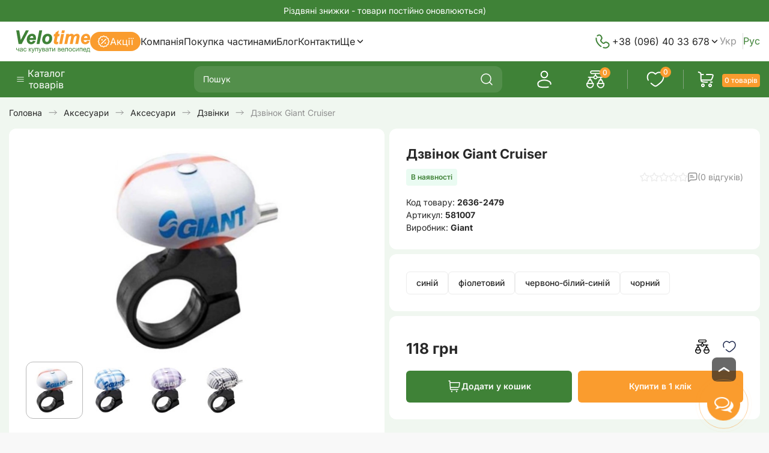

--- FILE ---
content_type: text/html; charset=utf-8
request_url: https://velotime.com.ua/ua/product/zvonok-giant-cruiser-/
body_size: 34623
content:
<!DOCTYPE html>
<!--[if IE]><![endif]-->
<!--[if IE 8 ]><html prefix="og: http://ogp.me/ns# fb: http://ogp.me/ns/fb# product: http://ogp.me/ns/product#"  dir="ltr" lang="uk" class="ie8"><![endif]-->
<!--[if IE 9 ]><html prefix="og: http://ogp.me/ns# fb: http://ogp.me/ns/fb# product: http://ogp.me/ns/product#"  dir="ltr" lang="uk" class="ie9"><![endif]-->
<!--[if (gt IE 9)|!(IE)]><!-->
<html prefix="og: http://ogp.me/ns# fb: http://ogp.me/ns/fb# product: http://ogp.me/ns/product#"  dir="ltr" lang="uk" class="no-js">
<!--<![endif]-->
<head>
<meta charset="UTF-8" />
<meta name="viewport" content="width=device-width, initial-scale=1, maximum-scale=1, user-scalable=0">
<meta http-equiv="X-UA-Compatible" content="IE=edge">
<title>ᐅ Дзвінок Giant Cruiser купити недорого в Києві та Україні — velotime.com.ua</title>

<base href="https://velotime.com.ua/" />

		
			
<meta name="description" content="Купити Дзвінок Giant Cruiser ✅ в інтернет-магазині Velotime.com.ua ➤➤➤ Доступні ціни, швидка доставка ✈️ Діє постійна система знижок ☎️(096)40-33-678." />
<meta name="keywords" content="купити Дзвінок Giant Cruiser , Дзвінок Giant Cruiser , велосипед київ, купити велосипед" />
<meta property="og:title" content="ᐅ Дзвінок Giant Cruiser купити недорого в Києві та Україні — velotime.com.ua" />
<meta property="og:type" content="website" />
<meta property="og:url" content="https://velotime.com.ua/ua/product/zvonok-giant-cruiser-/" />
<meta property="og:image" content="https://velotime.com.ua/image/cache/catalog/image/cache/catalog/products/2636/4943-570x346.webp" />
<meta property="og:site_name" content="Velotime.com.ua" />
<link href="image/jetcache/css/184d3d2036d97b1a5ef70bc4337bc1fc.css?1768501640" rel="stylesheet" type="text/css" />
<link rel="shortcut icon" href="/favicon.ico">



















<link href="https://velotime.com.ua/ua/product/zvonok-giant-cruiser-/" rel="canonical" />
  <!-- Google tag (gtag.js) -->
<script type="text/javascript"  async src="https://www.googletagmanager.com/gtag/js?id=G-M06HVDLMMH"></script>
<script type="text/javascript" >
  window.dataLayer = window.dataLayer || [];
  function gtag(){dataLayer.push(arguments);}
  gtag('js', new Date());

  gtag('config', 'G-M06HVDLMMH');
</script>

					<!-- XD stickers start -->
										
										<!-- XD stickers end -->
				

				
			

<!-- Preloader Pro -->


			
 
									
					
																		
							

<link rel="alternate" hreflang="uk" href="https://velotime.com.ua/ua/product/zvonok-giant-cruiser-/" />

<link rel="alternate" hreflang="ru" href="https://velotime.com.ua/product/zvonok-giant-cruiser-/" />
</head>
<body class="">

		<!-- Preloader Pro -->
				<div id="preloaderpro" style="background: #ffffff"><div class="contpre"><span class="svg_anm preloaderpro_type10"></span></div></div>
					

        
    

                                                                                        <div id="sp_top_text_block" style="background:rgba(63,130,55,1);">
                <div class="sp_text_top type_two">
                    <div class="container"><div style="color:rgba(255,255,255,1);padding:10px 0 10px 0;"><p><a href="https://velotime.com.ua/ua/index.php?route=blog/article&amp;article_id=381&amp;blog_category_id=72">Різдвяні знижки - товари постійно оновлюються)</a></p></div></div>
                </div>
            </div>
                    

  <header class="header section-bg">
    <div class="header__top">
      <div class="container">
        <div class="header__top-inner">
                                    <a href="https://velotime.com.ua/ua/" class="logo">
                <noscript><img src="https://velotime.com.ua/image/catalog/logo_velotime_ua.svg" loading="lazy" width="" height="" width="135" height="39" title="Velotime.com.ua" alt="Velotime.com.ua" /></noscript><img class="lazyload"  src="data:image/svg+xml,%3Csvg%20xmlns=%22http://www.w3.org/2000/svg%22%20width=%22135%22%20height=%2239%22%20viewBox=%220%200%20135%2039%22%3E%3C/svg%3E" data-src="https://velotime.com.ua/image/catalog/logo_velotime_ua.svg" width="135" height="39" title="Velotime.com.ua" alt="Velotime.com.ua" />
                              </a>
                      
          <ul class="mobile-nav-phone">
            <li class="header__contact-btn-main">
              <a href="tel:380964033678" class="header__link-tel">
                <svg width="32" height="32" viewBox="0 0 24 24" fill="none" xmlns="http://www.w3.org/2000/svg">
                  <path d="M4.00655 7.93309C3.93421 9.84122 4.41713 13.0817 7.6677 16.3323C8.45191 17.1165 9.23553 17.7396 10 18.2327M5.53781 4.93723C6.93076 3.54428 9.15317 3.73144 10.0376 5.31617L10.6866 6.4791C11.2723 7.52858 11.0372 8.90532 10.1147 9.8278C10.1147 9.8278 10.1147 9.8278 10.1147 9.8278C10.1146 9.82792 8.99588 10.9468 11.0245 12.9755C13.0525 15.0035 14.1714 13.8861 14.1722 13.8853C14.1722 13.8853 14.1722 13.8853 14.1722 13.8853C15.0947 12.9628 16.4714 12.7277 17.5209 13.3134L18.6838 13.9624C20.2686 14.8468 20.4557 17.0692 19.0628 18.4622C18.2258 19.2992 17.2004 19.9505 16.0669 19.9934C15.2529 20.0243 14.1963 19.9541 13 19.6111" stroke="#3f8237" stroke-width="1.5" stroke-linecap="round"/>
                </svg>
                +38 (096) 40 33 678
                              </a>
                          </li>
          </ul>
                    <nav class="header__nav">
            <ul class="header__nav-list">
                              <li class="attention">
                  <a href="https://velotime.com.ua/ua/special/">
                    <svg width="21" height="20" viewBox="0 0 21 20" fill="none">
                      <g clip-path="url(#clip0_818_7902)">
                        <path
                          d="M7.8 7.3H7.809M13.2 12.7H13.209M14.1 6.4L6.9 13.6M7.98171 17.7408C8.27668 17.7018 8.57466 17.7818 8.80964 17.9628L9.89255 18.7938C10.2505 19.0687 10.7485 19.0687 11.1054 18.7938L12.2294 17.9308C12.4393 17.7698 12.7043 17.6988 12.9663 17.7338L14.3722 17.9188C14.8191 17.9778 15.2501 17.7288 15.4231 17.3118L15.964 16.0038C16.065 15.7588 16.259 15.5648 16.504 15.4638L17.8119 14.9229C18.2289 14.7509 18.4778 14.3189 18.4188 13.8719L18.2409 12.5169C18.2019 12.2219 18.2819 11.9239 18.4628 11.689L19.2938 10.606C19.5687 10.248 19.5687 9.75001 19.2938 9.39302L18.4308 8.26905C18.2698 8.05905 18.1989 7.79406 18.2339 7.53207L18.4188 6.12611C18.4778 5.67912 18.2289 5.24813 17.8119 5.07514L16.504 4.53415C16.259 4.43315 16.065 4.23916 15.964 3.99417L15.4231 2.6862C15.2511 2.26921 14.8191 2.02022 14.3722 2.07922L12.9663 2.26421C12.7043 2.30021 12.4393 2.22922 12.2304 2.06922L11.1064 1.20624C10.7485 0.931252 10.2505 0.931252 9.89355 1.20624L8.76964 2.06922C8.55966 2.22922 8.29468 2.30021 8.0327 2.26621L6.62682 2.08122C6.17986 2.02222 5.7489 2.27121 5.57591 2.6882L5.03595 3.99617C4.93396 4.24016 4.73998 4.43415 4.496 4.53615L3.18811 5.07614C2.77114 5.24913 2.52216 5.68012 2.58116 6.12711L2.76614 7.53307C2.80014 7.79506 2.72915 8.06005 2.56916 8.26905L1.70623 9.39302C1.43126 9.75101 1.43126 10.249 1.70623 10.606L2.56916 11.73C2.73015 11.9399 2.80114 12.2049 2.76614 12.4669L2.58116 13.8729C2.52216 14.3199 2.77114 14.7509 3.18811 14.9239L4.496 15.4648C4.74098 15.5658 4.93496 15.7598 5.03595 16.0048L5.57691 17.3128C5.7489 17.7298 6.18086 17.9788 6.62782 17.9198L7.98171 17.7408ZM8.25 7.3C8.25 7.54853 8.04853 7.75 7.8 7.75C7.55147 7.75 7.35 7.54853 7.35 7.3C7.35 7.05147 7.55147 6.85 7.8 6.85C8.04853 6.85 8.25 7.05147 8.25 7.3ZM13.65 12.7C13.65 12.9485 13.4485 13.15 13.2 13.15C12.9515 13.15 12.75 12.9485 12.75 12.7C12.75 12.4515 12.9515 12.25 13.2 12.25C13.4485 12.25 13.65 12.4515 13.65 12.7Z"
                          stroke="white" stroke-width="1.5" stroke-linecap="round" stroke-linejoin="round" />
                      </g>
                      <defs>
                        <clipPath id="clip0_818_7902">
                          <rect width="20" height="20" fill="white" transform="translate(0.5)" />
                        </clipPath>
                      </defs>
                    </svg>
                    Акції
                  </a>
                </li>
                                            <li><a href="https://velotime.com.ua/ua/kompaniya/">Компанія</a></li>
                                            <li><a href="https://velotime.com.ua/ua/kredit-ili-rassrochka/">Покупка частинами</a></li>
               
              <li><a href="https://velotime.com.ua/ua/blog/">Блог</a></li>

              <li><a href="https://velotime.com.ua/ua/kontakty/">Контакти</a></li>
                                              <li class="header__contact-btn-main">
                  <span class="header__contact-btn">
                    Ще
                    <svg class="svg-rotate" width="17" height="16" viewBox="0 0 17 16" fill="none">
                      <path d="M4.5 6L8.5 10L12.5 6" stroke="#282828" stroke-width="1.5" stroke-linecap="round"
                        stroke-linejoin="round" />
                    </svg>
                  </span>
                  <div class="header__contact-sub">
                    <ul class="header__contact-sub-list">
                                            <li><a href="https://velotime.com.ua/ua/service/">Сервіс та ремонт</a></li>
                                            <li><a href="https://velotime.com.ua/ua/dostavka-i-oplata/">Доставка, оплата, повернення</a></li>
                                            <li><a href="https://velotime.com.ua/ua/rastovka-ramy/">Ростовка рами</a></li>
                                            <li><a href="https://velotime.com.ua/ua/akcii/">Акції, знижки</a></li>
                                            <li><a href="https://velotime.com.ua/ua/testimonials/">Відгуки</a></li>                    </ul>
                  </div>
                </li> 
                            
              <li class="header__contact-btn-main">
                <a href="tel:380964033678" class="header__link-tel">
                  <svg width="32" height="32" viewBox="0 0 24 24" fill="none" xmlns="http://www.w3.org/2000/svg">
                    <path d="M4.00655 7.93309C3.93421 9.84122 4.41713 13.0817 7.6677 16.3323C8.45191 17.1165 9.23553 17.7396 10 18.2327M5.53781 4.93723C6.93076 3.54428 9.15317 3.73144 10.0376 5.31617L10.6866 6.4791C11.2723 7.52858 11.0372 8.90532 10.1147 9.8278C10.1147 9.8278 10.1147 9.8278 10.1147 9.8278C10.1146 9.82792 8.99588 10.9468 11.0245 12.9755C13.0525 15.0035 14.1714 13.8861 14.1722 13.8853C14.1722 13.8853 14.1722 13.8853 14.1722 13.8853C15.0947 12.9628 16.4714 12.7277 17.5209 13.3134L18.6838 13.9624C20.2686 14.8468 20.4557 17.0692 19.0628 18.4622C18.2258 19.2992 17.2004 19.9505 16.0669 19.9934C15.2529 20.0243 14.1963 19.9541 13 19.6111" stroke="#3f8237" stroke-width="1.5" stroke-linecap="round"/>
                  </svg>
                  +38 (096) 40 33 678
                                      <svg class="svg-rotate" width="17" height="16" viewBox="0 0 17 16" fill="none">
                      <path d="M4.5 6L8.5 10L12.5 6" stroke="#282828" stroke-width="1.5" stroke-linecap="round"
                        stroke-linejoin="round" />
                    </svg>
                                  </a>
                                <div class="header__contact-sub">
                  <ul class="header__contact-sub-list">
                                        <li>
                      <a href="tel:380442323707">
                        <svg width="32" height="32" viewBox="0 0 24 24" fill="none" xmlns="http://www.w3.org/2000/svg">
                        <path d="M4.00655 7.93309C3.93421 9.84122 4.41713 13.0817 7.6677 16.3323C8.45191 17.1165 9.23553 17.7396 10 18.2327M5.53781 4.93723C6.93076 3.54428 9.15317 3.73144 10.0376 5.31617L10.6866 6.4791C11.2723 7.52858 11.0372 8.90532 10.1147 9.8278C10.1147 9.8278 10.1147 9.8278 10.1147 9.8278C10.1146 9.82792 8.99588 10.9468 11.0245 12.9755C13.0525 15.0035 14.1714 13.8861 14.1722 13.8853C14.1722 13.8853 14.1722 13.8853 14.1722 13.8853C15.0947 12.9628 16.4714 12.7277 17.5209 13.3134L18.6838 13.9624C20.2686 14.8468 20.4557 17.0692 19.0628 18.4622C18.2258 19.2992 17.2004 19.9505 16.0669 19.9934C15.2529 20.0243 14.1963 19.9541 13 19.6111" stroke="#3f8237" stroke-width="1.5" stroke-linecap="round"/>
                      </svg>
                        +38 (044) 23 23 707
                      </a>
                    </li>
                                                            <li>
                      <a href="tel:380639477388">
                        <svg width="32" height="32" viewBox="0 0 24 24" fill="none" xmlns="http://www.w3.org/2000/svg">
                          <path d="M4.00655 7.93309C3.93421 9.84122 4.41713 13.0817 7.6677 16.3323C8.45191 17.1165 9.23553 17.7396 10 18.2327M5.53781 4.93723C6.93076 3.54428 9.15317 3.73144 10.0376 5.31617L10.6866 6.4791C11.2723 7.52858 11.0372 8.90532 10.1147 9.8278C10.1147 9.8278 10.1147 9.8278 10.1147 9.8278C10.1146 9.82792 8.99588 10.9468 11.0245 12.9755C13.0525 15.0035 14.1714 13.8861 14.1722 13.8853C14.1722 13.8853 14.1722 13.8853 14.1722 13.8853C15.0947 12.9628 16.4714 12.7277 17.5209 13.3134L18.6838 13.9624C20.2686 14.8468 20.4557 17.0692 19.0628 18.4622C18.2258 19.2992 17.2004 19.9505 16.0669 19.9934C15.2529 20.0243 14.1963 19.9541 13 19.6111" stroke="#3f8237" stroke-width="1.5" stroke-linecap="round"/>
                        </svg>
                        +38 (063) 94 77 388
                      </a>
                    </li>
                                                            <li>
                      <a href="tel:380502392233">
                        <svg width="32" height="32" viewBox="0 0 24 24" fill="none" xmlns="http://www.w3.org/2000/svg">
                          <path d="M4.00655 7.93309C3.93421 9.84122 4.41713 13.0817 7.6677 16.3323C8.45191 17.1165 9.23553 17.7396 10 18.2327M5.53781 4.93723C6.93076 3.54428 9.15317 3.73144 10.0376 5.31617L10.6866 6.4791C11.2723 7.52858 11.0372 8.90532 10.1147 9.8278C10.1147 9.8278 10.1147 9.8278 10.1147 9.8278C10.1146 9.82792 8.99588 10.9468 11.0245 12.9755C13.0525 15.0035 14.1714 13.8861 14.1722 13.8853C14.1722 13.8853 14.1722 13.8853 14.1722 13.8853C15.0947 12.9628 16.4714 12.7277 17.5209 13.3134L18.6838 13.9624C20.2686 14.8468 20.4557 17.0692 19.0628 18.4622C18.2258 19.2992 17.2004 19.9505 16.0669 19.9934C15.2529 20.0243 14.1963 19.9541 13 19.6111" stroke="#3f8237" stroke-width="1.5" stroke-linecap="round"/>
                        </svg>
                        +38 (050) 239 22 33
                      </a>
                    </li>
                                      </ul>
                </div>
                              </li>

            </ul>
          </nav>

           <ul class="header__lang">
   <li class="header__lang-item active">
 Укр
 </li>
    <li class="header__lang-item">
 <a href="https://velotime.com.ua/product/zvonok-giant-cruiser-/">Рус</a>
 </li>
   </ul>


        </div>
      </div>
    </div>

    <div class="fill">

      <div class="header__bottom">

        <div class="rel">
          <div class="container">
            <div class="header__botom-inner">

              <button class="header__burg-btn" type="button">
                <svg width="24" height="24" viewBox="0 0 24 24" fill="none">
                  <path d="M3 12H21M3 6H21M3 18H21" stroke="white" stroke-width="1.5" stroke-linecap="round"
                    stroke-linejoin="round" />
                </svg>
              </button>
              <div class="header__catalog-menu-inner">
                <div class="header__catalog-menu">
                  <button class="header__catalog" type="button">
                    <svg width="24" height="24" viewBox="0 0 24 24" fill="none">
                      <path d="M3 12H21M3 6H21M3 18H21" stroke="white" stroke-width="1.5" stroke-linecap="round"
                        stroke-linejoin="round" />
                    </svg>
                    <span>Каталог товарів</span>
                  </button>
                                                            <a href="https://velotime.com.ua/ua/" class="logo off"><noscript><img width="105" height="29" src="https://velotime.com.ua/image/catalog/logo_velotime_ua.svg" loading="lazy" width="" height="" title="Velotime.com.ua" alt="Velotime.com.ua" /></noscript><img class="lazyload"  width="105" height="29" src="data:image/svg+xml,%3Csvg%20xmlns=%22http://www.w3.org/2000/svg%22%20width=%22105%22%20height=%2229%22%20viewBox=%220%200%20105%2029%22%3E%3C/svg%3E" data-src="https://velotime.com.ua/image/catalog/logo_velotime_ua.svg" title="Velotime.com.ua" alt="Velotime.com.ua" /></a>
                                                        <section class="menu-nav">
  <div class="menu-nav-box">
    <ul class="menu-nav-list">
            <li class="menu-nav-list-item">
                  <a href="https://velotime.com.ua/ua/category/black-friday/">
                        Різдвяні Знижки
          </a>
              </li>
            <li class="menu-nav-list-item">
                  <a href="https://velotime.com.ua/ua/category/velo/">
                        Велосипеди
            <div class="arrow__items-svg-bg">
              <svg width="16" height="16" viewBox="0 0 16 16" fill="none">
                <path d="M6 12L10 8L6 4" stroke="#282828" stroke-width="1.5" stroke-linecap="round"
                  stroke-linejoin="round" />
              </svg>
            </div>
          </a>
          <div class="menu-nav-list-sub-wrapper">
            <ul class="menu-nav-list-sub">
                              <li class="menu-nav-list-item level-2">
                  <a class="menu-subtitle" href="https://velotime.com.ua/ua/category/brendy/">
                    Бренди
                                          <div class="arrow__items-svg-bg">
                        <svg width="16" height="16" viewBox="0 0 16 16" fill="none">
                          <path d="M6 12L10 8L6 4" stroke="#282828" stroke-width="1.5" stroke-linecap="round"
                            stroke-linejoin="round" />
                        </svg>
                      </div>
                                      </a>
                                      <ul class="menu-nav-list-sub-list">
                                              <li><a href="https://velotime.com.ua/ua/category/velosipedy-merida/">Велосипеди Merida</a></li>
                                              <li><a href="https://velotime.com.ua/ua/category/trek/">Велосипеди Trek</a></li>
                                              <li><a href="https://velotime.com.ua/ua/category/velosipedy-giant/">Велосипеди Giant</a></li>
                                              <li><a href="https://velotime.com.ua/ua/category/velosipedy-comanche/">Велосипеди Comanche</a></li>
                                              <li><a href="https://velotime.com.ua/ua/category/velosipedy-scott/">Велосипеди Scott</a></li>
                                              <li><a href="https://velotime.com.ua/ua/category/velosipedy-author/">Велосипеди Author</a></li>
                                              <li><a href="https://velotime.com.ua/ua/category/velosipedi-norco/">Велосипеди Norco</a></li>
                                              <li><a href="https://velotime.com.ua/ua/category/velosipedy-bergamont/">Велосипеди Bergamont</a></li>
                                              <li><a href="https://velotime.com.ua/ua/category/velosipedi-orbea/">Велосипеди Orbea</a></li>
                                              <li><a href="https://velotime.com.ua/ua/category/velosipedy-ktm/">Велосипеди KTM</a></li>
                                              <li><a href="https://velotime.com.ua/ua/category/velosipedy-ghost/">Велосипеди Ghost</a></li>
                                              <li><a href="https://velotime.com.ua/ua/category/velosipedy-haibike-new/">Велосипеди Haibike</a></li>
                                              <li><a href="https://velotime.com.ua/ua/category/centurion/">Велосипеди Centurion</a></li>
                                              <li><a href="https://velotime.com.ua/ua/category/velosipedy-fuji/">Велосипеди Fuji</a></li>
                                              <li><a href="https://velotime.com.ua/ua/category/kellys/">Велосипеди Kellys</a></li>
                                          </ul>
                                  </li>
                              <li class="menu-nav-list-item level-2">
                  <a class="menu-subtitle" href="https://velotime.com.ua/ua/category/po-tipu-velosipeda/">
                    За типом велосипеда
                                          <div class="arrow__items-svg-bg">
                        <svg width="16" height="16" viewBox="0 0 16 16" fill="none">
                          <path d="M6 12L10 8L6 4" stroke="#282828" stroke-width="1.5" stroke-linecap="round"
                            stroke-linejoin="round" />
                        </svg>
                      </div>
                                      </a>
                                      <ul class="menu-nav-list-sub-list">
                                              <li><a href="https://velotime.com.ua/ua/category/bmx/">Велосипеди BMX</a></li>
                                              <li><a href="https://velotime.com.ua/ua/category/gornye-velosipedy-26/">Гірські велосипеди 26</a></li>
                                              <li><a href="https://velotime.com.ua/ua/category/gornye-velosipedy-275/">Гірські велосипеди 27,5</a></li>
                                              <li><a href="https://velotime.com.ua/ua/category/gornye-velosipedy-29/">Гірські велосипеди 29</a></li>
                                              <li><a href="https://velotime.com.ua/ua/category/graviynye-velosipedy/">Гравійні Велосипеди</a></li>
                                              <li><a href="https://velotime.com.ua/ua/category/dvukhpodvesy/">Двопідвісні велосипеди</a></li>
                                              <li><a href="https://velotime.com.ua/ua/category/elektro-velosipedy/">Електровелосипеди</a></li>
                                              <li><a href="https://velotime.com.ua/ua/category/krossovye-velosipedy/">Кросові велосипеди</a></li>
                                              <li><a href="https://velotime.com.ua/ua/category/gorodskie-velosipedy-26/">Міські велосипеди 26 дюймів</a></li>
                                              <li><a href="https://velotime.com.ua/ua/category/gorodskie-velosipedy-28/">Міські велосипеди 28 </a></li>
                                              <li><a href="https://velotime.com.ua/ua/category/skladnye-velosipedy-20/">Складні велосипеди 20 "</a></li>
                                              <li><a href="https://velotime.com.ua/ua/category/fiksy/">Фікси</a></li>
                                              <li><a href="https://velotime.com.ua/ua/category/fet-bayki/">Фетбайки</a></li>
                                              <li><a href="https://velotime.com.ua/ua/category/shosseynye-velosipedy/">Шосейні велосипеди</a></li>
                                          </ul>
                                  </li>
                              <li class="menu-nav-list-item level-2">
                  <a class="menu-subtitle" href="https://velotime.com.ua/ua/category/zhenskie-velosipedy/">
                    Велосипеди для жінок
                                          <div class="arrow__items-svg-bg">
                        <svg width="16" height="16" viewBox="0 0 16 16" fill="none">
                          <path d="M6 12L10 8L6 4" stroke="#282828" stroke-width="1.5" stroke-linecap="round"
                            stroke-linejoin="round" />
                        </svg>
                      </div>
                                      </a>
                                      <ul class="menu-nav-list-sub-list">
                                              <li><a href="https://velotime.com.ua/ua/category/detskie-dlya-devochek/">Дитячі велосипеди для дівчаток</a></li>
                                              <li><a href="https://velotime.com.ua/ua/category/zhenski-gornye-velosipedy/">Жіночі гірські велосипеди</a></li>
                                              <li><a href="https://velotime.com.ua/ua/category/zhenskie-komfortnye-velosipedy/">Жіночі комфортні велосипеди</a></li>
                                              <li><a href="https://velotime.com.ua/ua/category/zhenskie-krossovye-velosipedy/">Жіночі кросові велосипеди</a></li>
                                              <li><a href="https://velotime.com.ua/ua/category/zhenskie-shosseynye-velosipedy/">Жіночі шосейні велосипеди</a></li>
                                              <li><a href="https://velotime.com.ua/ua/category/podrostkovye-dlya-devochek/">Підліткові для дівчаток</a></li>
                                          </ul>
                                  </li>
                              <li class="menu-nav-list-item level-2">
                  <a class="menu-subtitle" href="https://velotime.com.ua/ua/category/detskie-i-podrostkovye/">
                    Дитячі та підліткові
                                          <div class="arrow__items-svg-bg">
                        <svg width="16" height="16" viewBox="0 0 16 16" fill="none">
                          <path d="M6 12L10 8L6 4" stroke="#282828" stroke-width="1.5" stroke-linecap="round"
                            stroke-linejoin="round" />
                        </svg>
                      </div>
                                      </a>
                                      <ul class="menu-nav-list-sub-list">
                                              <li><a href="https://velotime.com.ua/ua/category/detskie-velosipedy-12/">Велосипеди 12 дюймів (1-3 роки)</a></li>
                                              <li><a href="https://velotime.com.ua/ua/category/detskie-velosipedy-16/">Велосипеди 16 дюймів (3-6 років)</a></li>
                                              <li><a href="https://velotime.com.ua/ua/category/detskie-velosipedy-18/">Велосипеди 18 дюймів (4-7 років)</a></li>
                                              <li><a href="https://velotime.com.ua/ua/category/detskie-velosipedy-20/">Велосипеди 20 дюймів (5-8 років)</a></li>
                                              <li><a href="https://velotime.com.ua/ua/category/podrostkovye-velosipedy/">Підліткові велосипеди (від 7 років)</a></li>
                                          </ul>
                                  </li>
                          </ul>
          </div>
              </li>
            <li class="menu-nav-list-item">
                  <a href="https://velotime.com.ua/ua/category/begovely-strider/">
                        Біговели, Самокати
            <div class="arrow__items-svg-bg">
              <svg width="16" height="16" viewBox="0 0 16 16" fill="none">
                <path d="M6 12L10 8L6 4" stroke="#282828" stroke-width="1.5" stroke-linecap="round"
                  stroke-linejoin="round" />
              </svg>
            </div>
          </a>
          <div class="menu-nav-list-sub-wrapper">
            <ul class="menu-nav-list-sub">
                              <li class="menu-nav-list-item level-2">
                  <a class="menu-subtitle" href="https://velotime.com.ua/ua/category/samokaty-motion/">
                    Cамокати Motion
                                      </a>
                                  </li>
                              <li class="menu-nav-list-item level-2">
                  <a class="menu-subtitle" href="https://velotime.com.ua/ua/category/begovel-comanche/">
                    Біговел Comanche
                                      </a>
                                  </li>
                              <li class="menu-nav-list-item level-2">
                  <a class="menu-subtitle" href="https://velotime.com.ua/ua/category/begovely-giant/">
                    Біговел Giant
                                      </a>
                                  </li>
                              <li class="menu-nav-list-item level-2">
                  <a class="menu-subtitle" href="https://velotime.com.ua/ua/category/begovely-scott/">
                    Біговел Scott
                                      </a>
                                  </li>
                              <li class="menu-nav-list-item level-2">
                  <a class="menu-subtitle" href="https://velotime.com.ua/ua/category/samokaty-mega-drive/">
                    Самокати Mega Drive
                                      </a>
                                  </li>
                          </ul>
          </div>
              </li>
            <li class="menu-nav-list-item">
                  <a href="https://velotime.com.ua/ua/category/aksessuary/">
                        Аксесуари
            <div class="arrow__items-svg-bg">
              <svg width="16" height="16" viewBox="0 0 16 16" fill="none">
                <path d="M6 12L10 8L6 4" stroke="#282828" stroke-width="1.5" stroke-linecap="round"
                  stroke-linejoin="round" />
              </svg>
            </div>
          </a>
          <div class="menu-nav-list-sub-wrapper">
            <ul class="menu-nav-list-sub">
                              <li class="menu-nav-list-item level-2">
                  <a class="menu-subtitle" href="https://velotime.com.ua/ua/category/aksessuaru/">
                    Аксесуари
                                          <div class="arrow__items-svg-bg">
                        <svg width="16" height="16" viewBox="0 0 16 16" fill="none">
                          <path d="M6 12L10 8L6 4" stroke="#282828" stroke-width="1.5" stroke-linecap="round"
                            stroke-linejoin="round" />
                        </svg>
                      </div>
                                      </a>
                                      <ul class="menu-nav-list-sub-list">
                                              <li><a href="https://velotime.com.ua/ua/category/bagazhniki/">Багажники для велосипедів</a></li>
                                              <li><a href="https://velotime.com.ua/ua/category/velokompjutery/">Велокомп'ютери</a></li>
                                              <li><a href="https://velotime.com.ua/ua/category/zvonki/">Дзвінки</a></li>
                                              <li><a href="https://velotime.com.ua/ua/category/zerkala/">Дзеркала</a></li>
                                              <li><a href="https://velotime.com.ua/ua/category/detskoe-kreslo/">Дитячі крісла для велосипедів</a></li>
                                              <li><a href="https://velotime.com.ua/ua/category/zashitnye-trosy/">Замки для велосипедів</a></li>
                                              <li><a href="https://velotime.com.ua/ua/category/zashchita/">Захист</a></li>
                                              <li><a href="https://velotime.com.ua/ua/category/korzinki/">Кошики</a></li>
                                              <li><a href="https://velotime.com.ua/ua/category/krylja-/">Крила</a></li>
                                              <li><a href="https://velotime.com.ua/ua/category/nakladka-na-sedlo/">Накладки на сідло для велосипедів</a></li>
                                              <li><a href="https://velotime.com.ua/ua/category/nasosy/">Насоси для велосипедів</a></li>
                                              <li><a href="https://velotime.com.ua/ua/category/podnozhki/">Підніжки і велотримачі</a></li>
                                              <li><a href="https://velotime.com.ua/ua/category/rozhki/">Ріжки</a></li>
                                              <li><a href="https://velotime.com.ua/ua/category/sidene/">Сидіння</a></li>
                                              <li><a href="https://velotime.com.ua/ua/category/sumki/">Сумки</a></li>
                                              <li><a href="https://velotime.com.ua/ua/category/fary-migalki/">Фари і мигалки</a></li>
                                              <li><a href="https://velotime.com.ua/ua/category/fljagoderzhatel/">Фляги і фляготримачі</a></li>
                                          </ul>
                                  </li>
                              <li class="menu-nav-list-item level-2">
                  <a class="menu-subtitle" href="https://velotime.com.ua/ua/category/obuv-odezhda-zashchita/">
                    Взуття, Одяг, Захист
                                          <div class="arrow__items-svg-bg">
                        <svg width="16" height="16" viewBox="0 0 16 16" fill="none">
                          <path d="M6 12L10 8L6 4" stroke="#282828" stroke-width="1.5" stroke-linecap="round"
                            stroke-linejoin="round" />
                        </svg>
                      </div>
                                      </a>
                                      <ul class="menu-nav-list-sub-list">
                                              <li><a href="https://velotime.com.ua/ua/category/obuv/">Взуття для велосипедів</a></li>
                                              <li><a href="https://velotime.com.ua/ua/category/shlemy/">Шоломи</a></li>
                                          </ul>
                                  </li>
                              <li class="menu-nav-list-item level-2">
                  <a class="menu-subtitle" href="https://velotime.com.ua/ua/category/germetiki-dlja-kamer-bezkamerki/">
                    Герметики для камер і безкамерки
                                      </a>
                                  </li>
                              <li class="menu-nav-list-item level-2">
                  <a class="menu-subtitle" href="https://velotime.com.ua/ua/category/dogljad-za-velosipedom/">
                    Догляд за велосипедом
                                      </a>
                                  </li>
                              <li class="menu-nav-list-item level-2">
                  <a class="menu-subtitle" href="https://velotime.com.ua/ua/category/zapchasti/">
                    Запчастини
                                          <div class="arrow__items-svg-bg">
                        <svg width="16" height="16" viewBox="0 0 16 16" fill="none">
                          <path d="M6 12L10 8L6 4" stroke="#282828" stroke-width="1.5" stroke-linecap="round"
                            stroke-linejoin="round" />
                        </svg>
                      </div>
                                      </a>
                                      <ul class="menu-nav-list-sub-list">
                                              <li><a href="https://velotime.com.ua/ua/category/bokovye-kolesa-dlya-detskikh-velosipedov/">Бічні колеса для дитячих велосипедів</a></li>
                                              <li><a href="https://velotime.com.ua/ua/category/vynos-rulya/">Винос керма для велосипедів</a></li>
                                              <li><a href="https://velotime.com.ua/ua/category/vtulki/">Втулки</a></li>
                                              <li><a href="https://velotime.com.ua/ua/category/gripsy-ruchki-rulya/">Гріпси (Ручки керма)</a></li>
                                              <li><a href="https://velotime.com.ua/ua/category/velosipednye-kamery/">Камери для велосипедів</a></li>
                                              <li><a href="https://velotime.com.ua/ua/category/tsep/">Ланцюги для велосипедів</a></li>
                                              <li><a href="https://velotime.com.ua/ua/category/podsedelnyy-shtyr/">Підсідельний штир</a></li>
                                              <li><a href="https://velotime.com.ua/ua/category/pedali/">Педалі</a></li>
                                              <li><a href="https://velotime.com.ua/ua/category/peredniy-amortizator/">Передні амортизатори для велосипедів</a></li>
                                              <li><a href="https://velotime.com.ua/ua/category/velosipednye-pokryshki/">Покришки для велосипедів</a></li>
                                          </ul>
                                  </li>
                              <li class="menu-nav-list-item level-2">
                  <a class="menu-subtitle" href="https://velotime.com.ua/ua/category/kljuchi/">
                    Ключі для велосипедів (інструменти)
                                      </a>
                                  </li>
                              <li class="menu-nav-list-item level-2">
                  <a class="menu-subtitle" href="https://velotime.com.ua/ua/category/smazki/">
                    Мастило і дегрізери
                                      </a>
                                  </li>
                              <li class="menu-nav-list-item level-2">
                  <a class="menu-subtitle" href="https://velotime.com.ua/ua/category/ryukzaki/">
                    Рюкзаки
                                      </a>
                                  </li>
                          </ul>
          </div>
              </li>
            <li class="menu-nav-list-item">
                  <a href="https://velotime.com.ua/ua/category/turizm/">
                        Туризм
            <div class="arrow__items-svg-bg">
              <svg width="16" height="16" viewBox="0 0 16 16" fill="none">
                <path d="M6 12L10 8L6 4" stroke="#282828" stroke-width="1.5" stroke-linecap="round"
                  stroke-linejoin="round" />
              </svg>
            </div>
          </a>
          <div class="menu-nav-list-sub-wrapper">
            <ul class="menu-nav-list-sub">
                              <li class="menu-nav-list-item level-2">
                  <a class="menu-subtitle" href="https://velotime.com.ua/ua/category/kovriki/">
                    Килимки
                                      </a>
                                  </li>
                              <li class="menu-nav-list-item level-2">
                  <a class="menu-subtitle" href="https://velotime.com.ua/ua/category/palatki/">
                    Намети
                                      </a>
                                  </li>
                              <li class="menu-nav-list-item level-2">
                  <a class="menu-subtitle" href="https://velotime.com.ua/ua/category/spalniki/">
                    Спальники
                                      </a>
                                  </li>
                          </ul>
          </div>
              </li>
            <li class="menu-nav-list-item">
                  <a href="https://velotime.com.ua/ua/category/zima/">
                        Зимові товари
            <div class="arrow__items-svg-bg">
              <svg width="16" height="16" viewBox="0 0 16 16" fill="none">
                <path d="M6 12L10 8L6 4" stroke="#282828" stroke-width="1.5" stroke-linecap="round"
                  stroke-linejoin="round" />
              </svg>
            </div>
          </a>
          <div class="menu-nav-list-sub-wrapper">
            <ul class="menu-nav-list-sub">
                              <li class="menu-nav-list-item level-2">
                  <a class="menu-subtitle" href="https://velotime.com.ua/ua/category/shlem/">
                    Зимовий шолом
                                      </a>
                                  </li>
                              <li class="menu-nav-list-item level-2">
                  <a class="menu-subtitle" href="https://velotime.com.ua/ua/category/maski/">
                    Маски
                                      </a>
                                  </li>
                              <li class="menu-nav-list-item level-2">
                  <a class="menu-subtitle" href="https://velotime.com.ua/ua/category/perchatki-i-rukavitsy/">
                    Рукавиці
                                      </a>
                                  </li>
                          </ul>
          </div>
              </li>
          </ul>
  </div>
</section>
 
                </div>
              </div>
              <div class="header__form">
  <div class="form-group head-serch">
    <input class="header__input" type="text" name="search" value="" placeholder="Пошук" />
    <button class="search-button" type="button">
      <svg width="24" height="24" viewBox="0 0 24 24" fill="none">
        <path
          d="M21 21L16.65 16.65M19 11C19 15.4183 15.4183 19 11 19C6.58172 19 3 15.4183 3 11C3 6.58172 6.58172 3 11 3C15.4183 3 19 6.58172 19 11Z"
          stroke="white" stroke-width="1.5" stroke-linecap="round" stroke-linejoin="round" />
      </svg>
    </button>
  </div>
</div>

                              <button class="header-log popup-login">
                  <svg width="32" height="32" viewBox="0 0 24 24" fill="none">
                  <circle cx="12" cy="6" r="4" stroke="#ffffff" stroke-width="1.5"/>
                  <path d="M19.9975 18C20 17.8358 20 17.669 20 17.5C20 15.0147 16.4183 13 12 13C7.58172 13 4 15.0147 4 17.5C4 19.9853 4 22 12 22C14.231 22 15.8398 21.8433 17 21.5634" stroke="#ffffff" stroke-width="1.5" stroke-linecap="round"/>
                  </svg>
                                  </button>
              
              <a href="https://velotime.com.ua/ua/compare-products/" class="btn-counter compare-btn">
                <svg width="32" height="32" viewBox="0 0 512 512" id="svg2793" style="fill-rule:evenodd;clip-rule:evenodd;stroke-linejoin:round;stroke-miterlimit:2;" version="1.1" xml:space="preserve" xmlns="http://www.w3.org/2000/svg" xmlns:cc="http://creativecommons.org/ns#" xmlns:dc="http://purl.org/dc/elements/1.1/" xmlns:rdf="http://www.w3.org/1999/02/22-rdf-syntax-ns#" xmlns:serif="http://www.serif.com/" xmlns:svg="http://www.w3.org/2000/svg" fill="#ffffff" stroke="#ffffff">
                <g id="SVGRepo_bgCarrier" stroke-width="0"/>                
                <g id="SVGRepo_tracerCarrier" stroke-linecap="round" stroke-linejoin="round"/>                
                <g id="SVGRepo_iconCarrier"> <defs id="defs2797"/> <g id="g1820" style="display:inline" transform="translate(482.51,109.989)"> <g id="_47-Women"> <path d="m 0,292.021 c 0,41.981 -34.151,76.137 -76.14,76.137 -41.978,0 -76.13,-34.156 -76.13,-76.137 v -13.579 h 2.956 c 0.068,0 0.136,10e-4 0.205,0 H -3.1 c 0.036,0 0.071,0.004 0.106,0.004 0.027,0 0.054,-0.004 0.08,-0.004 H 0 Z M -99.522,182.928 c 1.817,-4.363 4.751,-8.004 8.382,-10.675 v 3.316 c 0,8.284 6.716,15 15,15 8.285,0 15,-6.716 15,-15 v -3.321 c 3.636,2.67 6.575,6.312 8.392,10.677 l 27.26,65.517 h -101.299 c 6.889,-16.551 17.042,-40.948 27.265,-65.514 m -125.587,-66.296 c -15.958,0 -28.941,-12.981 -28.941,-28.937 0,-15.955 12.983,-28.936 28.941,-28.936 15.957,0 28.939,12.981 28.939,28.936 0,15.956 -12.982,28.937 -28.939,28.937 m -128.389,66.293 27.26,65.517 h -101.293 l 27.259,-65.514 c 1.817,-4.363 4.751,-8.004 8.382,-10.675 v 3.316 c 0,8.284 6.716,15 15,15 8.285,0 15,-6.716 15,-15 v -3.321 c 3.636,2.67 6.575,6.312 8.392,10.677 m 52.748,109.096 c 0,41.981 -34.151,76.137 -76.14,76.137 -41.978,0 -76.13,-34.156 -76.13,-76.137 v -13.579 h 149.17 c 0.036,0 0.071,0.004 0.106,0.004 0.027,0 0.054,-0.004 0.08,-0.004 h 2.914 z m -45.71,-346.236 c 0,-12.088 9.833,-21.922 21.92,-21.922 h 198.86 c 12.087,0 21.92,9.834 21.92,21.922 v 0.002 c 0,12.088 -9.833,21.922 -21.92,21.922 h -198.86 c -12.087,0 -21.92,-9.835 -21.92,-21.924 M 15,248.442 H 7.006 l -32.058,-77.045 c -6.632,-15.929 -20.042,-27.512 -36.088,-32.006 v -36.696 h 33.951 c 8.284,0 15,-6.716 15,-15 0,-8.284 -6.716,-15 -15,-15 H -168.111 C -173.502,52.232 -189.645,36.089 -210.109,30.7 V -2.291 h 84.429 c 28.629,0 51.92,-23.293 51.92,-51.924 0,-28.63 -23.291,-51.922 -51.92,-51.922 h -198.86 c -28.629,0 -51.92,23.293 -51.92,51.924 0,28.63 23.291,51.922 51.92,51.922 h 84.431 V 30.7 c -20.465,5.389 -36.61,21.531 -42,41.995 h -140.92 c -8.284,0 -15,6.716 -15,15 0,8.284 6.716,15 15,15 h 31.139 v 36.697 c -16.04,4.495 -29.446,16.078 -36.079,32.008 l -32.056,77.042 h -7.995 c -8.284,0 -15,6.716 -15,15 v 28.579 c 0,58.524 47.61,106.137 106.14,106.137 58.521,0 106.13,-47.613 106.13,-106.137 v -28.579 c 0,-8.284 -6.716,-15 -15,-15 h -7.994 l -32.058,-77.045 c -6.632,-15.929 -20.042,-27.512 -36.088,-32.006 v -36.696 h 79.781 c 6.652,25.256 29.682,43.937 57,43.937 27.316,0 50.345,-18.681 56.998,-43.937 h 76.971 v 36.697 c -16.04,4.495 -29.446,16.078 -36.079,32.008 -12.979,31.19 -25.85,62.113 -32.064,77.042 h -7.987 c -8.284,0 -15,6.716 -15,15 v 28.579 c 0,58.524 47.61,106.137 106.14,106.137 58.521,0 106.13,-47.613 106.13,-106.137 v -28.579 c 0,-8.284 -6.716,-15 -15,-15" id="path1817" style="fill-rule:nonzero"/> </g> </g> </g>              
                </svg>     
                <span class="counter-num" id="total-compare">0</span>
              </a>
  
              <a href="https://velotime.com.ua/ua/wishlist/" class="btn-counter like-btn">
                <svg width="32" height="32" viewBox="0 0 24 24" fill="none">
                <path d="M8.96173 18.9109L9.42605 18.3219L8.96173 18.9109ZM12 5.50063L11.4596 6.02073C11.601 6.16763 11.7961 6.25063 12 6.25063C12.2039 6.25063 12.399 6.16763 12.5404 6.02073L12 5.50063ZM15.0383 18.9109L15.5026 19.4999L15.0383 18.9109ZM7.00061 16.4209C6.68078 16.1577 6.20813 16.2036 5.94491 16.5234C5.68169 16.8432 5.72758 17.3159 6.04741 17.5791L7.00061 16.4209ZM2.34199 13.4115C2.54074 13.7749 2.99647 13.9084 3.35988 13.7096C3.7233 13.5108 3.85677 13.0551 3.65801 12.6917L2.34199 13.4115ZM2.75 9.1371C2.75 6.98623 3.96537 5.18252 5.62436 4.42419C7.23607 3.68748 9.40166 3.88258 11.4596 6.02073L12.5404 4.98053C10.0985 2.44352 7.26409 2.02539 5.00076 3.05996C2.78471 4.07292 1.25 6.42503 1.25 9.1371H2.75ZM8.49742 19.4999C9.00965 19.9037 9.55954 20.3343 10.1168 20.6599C10.6739 20.9854 11.3096 21.25 12 21.25V19.75C11.6904 19.75 11.3261 19.6293 10.8736 19.3648C10.4213 19.1005 9.95208 18.7366 9.42605 18.3219L8.49742 19.4999ZM15.5026 19.4999C16.9292 18.3752 18.7528 17.0866 20.1833 15.4758C21.6395 13.8361 22.75 11.8026 22.75 9.1371H21.25C21.25 11.3345 20.3508 13.0282 19.0617 14.4798C17.7469 15.9603 16.0896 17.1271 14.574 18.3219L15.5026 19.4999ZM22.75 9.1371C22.75 6.42503 21.2153 4.07292 18.9992 3.05996C16.7359 2.02539 13.9015 2.44352 11.4596 4.98053L12.5404 6.02073C14.5983 3.88258 16.7639 3.68748 18.3756 4.42419C20.0346 5.18252 21.25 6.98623 21.25 9.1371H22.75ZM14.574 18.3219C14.0479 18.7366 13.5787 19.1005 13.1264 19.3648C12.6739 19.6293 12.3096 19.75 12 19.75V21.25C12.6904 21.25 13.3261 20.9854 13.8832 20.6599C14.4405 20.3343 14.9903 19.9037 15.5026 19.4999L14.574 18.3219ZM9.42605 18.3219C8.63014 17.6945 7.82129 17.0963 7.00061 16.4209L6.04741 17.5791C6.87768 18.2624 7.75472 18.9144 8.49742 19.4999L9.42605 18.3219ZM3.65801 12.6917C3.0968 11.6656 2.75 10.5033 2.75 9.1371H1.25C1.25 10.7746 1.66995 12.1827 2.34199 13.4115L3.65801 12.6917Z" fill="#ffffff"/>
                </svg>
                <span class="counter-num" id="total-wishlist">0</span>
              </a>

              <button class="header__cart popup-cart">
                <svg width="32" height="32" viewBox="0 0 24 24" fill="none">
                  <path d="M2 3L2.26491 3.0883C3.58495 3.52832 4.24497 3.74832 4.62248 4.2721C5 4.79587 5 5.49159 5 6.88304V9.5C5 12.3284 5 13.7426 5.87868 14.6213C6.75736 15.5 8.17157 15.5 11 15.5H13M19 15.5H17" stroke="#ffffff" stroke-width="1.5" stroke-linecap="round"/>
                  <path d="M7.5 18C8.32843 18 9 18.6716 9 19.5C9 20.3284 8.32843 21 7.5 21C6.67157 21 6 20.3284 6 19.5C6 18.6716 6.67157 18 7.5 18Z" stroke="#ffffff" stroke-width="1.5"/>
                  <path d="M16.5 18.0001C17.3284 18.0001 18 18.6716 18 19.5001C18 20.3285 17.3284 21.0001 16.5 21.0001C15.6716 21.0001 15 20.3285 15 19.5001C15 18.6716 15.6716 18.0001 16.5 18.0001Z" stroke="#ffffff" stroke-width="1.5"/>
                  <path d="M5 6H8M5.5 13H16.0218C16.9812 13 17.4609 13 17.8366 12.7523C18.2123 12.5045 18.4013 12.0636 18.7792 11.1818L19.2078 10.1818C20.0173 8.29294 20.4221 7.34853 19.9775 6.67426C19.5328 6 18.5054 6 16.4504 6H12" stroke="#ffffff" stroke-width="1.5" stroke-linecap="round"/>
                  </svg>  
                <span class="header__cart-box">
                  <span class="cart-title"></span>
                  <span class="cart-value" id="cart-total">0 <span class="cart-value-off">товарів</span></span>
                </span>
              </button>
            </div>

          </div>

        </div>

      </div>
    </div>

  </header>
  <main class="section-bg">

<div itemscope itemtype="http://schema.org/BreadcrumbList" class="breadcrumb-box">
  <div class="container">
    <ul class="breadcrumb">
      
																<li itemprop="itemListElement" itemscope itemtype="http://schema.org/ListItem"><a href="https://velotime.com.ua/ua/" itemprop="item"><span itemprop="name">Головна</span></a><meta itemprop="position" content="1" /></li>
											<li itemprop="itemListElement" itemscope itemtype="http://schema.org/ListItem"><a href="https://velotime.com.ua/ua/category/aksessuary/" itemprop="item"><span itemprop="name">Аксесуари</span></a><meta itemprop="position" content="2" /></li>
											<li itemprop="itemListElement" itemscope itemtype="http://schema.org/ListItem"><a href="https://velotime.com.ua/ua/category/aksessuaru/" itemprop="item"><span itemprop="name">Аксесуари</span></a><meta itemprop="position" content="3" /></li>
											<li itemprop="itemListElement" itemscope itemtype="http://schema.org/ListItem"><a href="https://velotime.com.ua/ua/category/zvonki/" itemprop="item"><span itemprop="name">Дзвінки</span></a><meta itemprop="position" content="4" /></li>
										<li itemprop="itemListElement" itemscope itemtype="http://schema.org/ListItem">
<link href="https://velotime.com.ua/ua/product/zvonok-giant-cruiser-/" itemprop="item"/><span itemprop="name">Дзвінок Giant Cruiser</span><meta itemprop="position" content="5" /></li>
			    </ul>
  </div>
</div>



<section class="product__page">
  <div class="container">
    <div>

    <div class="product__page-box-wrapper-main">

              <div class="product__page-box-wrapper product__page-bg">

          <!-- XD stickers start -->
                    <!-- XD stickers end -->
          
          <div class="swiper-container gallery-top" id="gallery-top">
            <div class="swiper-wrapper">
                                            <div data-index="0" class="swiper-slide" data-image-index="1">
                  <div class="swiper-slide-custom">
                    <a href="https://velotime.com.ua/image/cache/catalog/image/cache/catalog/products/2636/4943-1200x729.webp" data-fancybox="gallery" data-caption="Дзвінок Giant Cruiser #1"><noscript><img class="popup-img" data-zoom="https://velotime.com.ua/image/cache/catalog/image/cache/catalog/products/2636/4943-1200x729.webp" width="1200" height="729" src="https://velotime.com.ua/image/cache/catalog/products/2636/4943-570x346-jpeg.webp" loading="lazy" width="570" height="346" fetchpriority="high" loading="eager" srcset="https://velotime.com.ua/image/cache/catalog/image/cache/catalog/products/2636/4943-410x249.webp 410w, https://velotime.com.ua/image/cache/catalog/image/cache/catalog/products/2636/4943-570x346.webp 570w" sizes="(max-width: 500px) 410px, 570px" alt="Дзвінок Giant Cruiser"></noscript><img  class="popup-img lazyload" data-zoom="https://velotime.com.ua/image/cache/catalog/image/cache/catalog/products/2636/4943-1200x729.webp" width="1200" height="729" src="data:image/svg+xml,%3Csvg%20xmlns=%22http://www.w3.org/2000/svg%22%20width=%221200%22%20height=%22729%22%20viewBox=%220%200%201200%20729%22%3E%3C/svg%3E" data-src="https://velotime.com.ua/image/cache/catalog/products/2636/4943-570x346-jpeg.webp" fetchpriority="high" loading="eager" srcset="https://velotime.com.ua/image/cache/catalog/image/cache/catalog/products/2636/4943-410x249.webp 410w, https://velotime.com.ua/image/cache/catalog/image/cache/catalog/products/2636/4943-570x346.webp 570w" sizes="(max-width: 500px) 410px, 570px" alt="Дзвінок Giant Cruiser"></a>
                  </div>
                </div>
                                              <div data-index="1" class="swiper-slide" data-image-index="2">
                  <div class="swiper-slide-custom">
                    <a href="https://velotime.com.ua/image/cache/catalog/image/cache/catalog/products/2636/4941-1200x729.webp" data-fancybox="gallery" data-caption="Дзвінок Giant Cruiser #2"><noscript><img class="popup-img" data-zoom="https://velotime.com.ua/image/cache/catalog/image/cache/catalog/products/2636/4941-1200x729.webp" width="1200" height="729" src="https://velotime.com.ua/image/cache/catalog/products/2636/4941-570x346-jpeg.webp" loading="lazy" width="570" height="346" fetchpriority="high" loading="eager" srcset="https://velotime.com.ua/image/cache/catalog/image/cache/catalog/products/2636/4941-410x249.webp 410w, https://velotime.com.ua/image/cache/catalog/image/cache/catalog/products/2636/4941-570x346.webp 570w" sizes="(max-width: 500px) 410px, 570px" alt="Дзвінок Giant Cruiser"></noscript><img  class="popup-img lazyload" data-zoom="https://velotime.com.ua/image/cache/catalog/image/cache/catalog/products/2636/4941-1200x729.webp" width="1200" height="729" src="data:image/svg+xml,%3Csvg%20xmlns=%22http://www.w3.org/2000/svg%22%20width=%221200%22%20height=%22729%22%20viewBox=%220%200%201200%20729%22%3E%3C/svg%3E" data-src="https://velotime.com.ua/image/cache/catalog/products/2636/4941-570x346-jpeg.webp" fetchpriority="high" loading="eager" srcset="https://velotime.com.ua/image/cache/catalog/image/cache/catalog/products/2636/4941-410x249.webp 410w, https://velotime.com.ua/image/cache/catalog/image/cache/catalog/products/2636/4941-570x346.webp 570w" sizes="(max-width: 500px) 410px, 570px" alt="Дзвінок Giant Cruiser"></a>
                  </div>
                </div>
                                              <div data-index="2" class="swiper-slide" data-image-index="3">
                  <div class="swiper-slide-custom">
                    <a href="https://velotime.com.ua/image/cache/catalog/image/cache/catalog/products/2636/4942-1200x729.webp" data-fancybox="gallery" data-caption="Дзвінок Giant Cruiser #3"><noscript><img class="popup-img" data-zoom="https://velotime.com.ua/image/cache/catalog/image/cache/catalog/products/2636/4942-1200x729.webp" width="1200" height="729" src="https://velotime.com.ua/image/cache/catalog/products/2636/4942-570x346-jpeg.webp" loading="lazy" width="570" height="346" fetchpriority="high" loading="eager" srcset="https://velotime.com.ua/image/cache/catalog/image/cache/catalog/products/2636/4942-410x249.webp 410w, https://velotime.com.ua/image/cache/catalog/image/cache/catalog/products/2636/4942-570x346.webp 570w" sizes="(max-width: 500px) 410px, 570px" alt="Дзвінок Giant Cruiser"></noscript><img  class="popup-img lazyload" data-zoom="https://velotime.com.ua/image/cache/catalog/image/cache/catalog/products/2636/4942-1200x729.webp" width="1200" height="729" src="data:image/svg+xml,%3Csvg%20xmlns=%22http://www.w3.org/2000/svg%22%20width=%221200%22%20height=%22729%22%20viewBox=%220%200%201200%20729%22%3E%3C/svg%3E" data-src="https://velotime.com.ua/image/cache/catalog/products/2636/4942-570x346-jpeg.webp" fetchpriority="high" loading="eager" srcset="https://velotime.com.ua/image/cache/catalog/image/cache/catalog/products/2636/4942-410x249.webp 410w, https://velotime.com.ua/image/cache/catalog/image/cache/catalog/products/2636/4942-570x346.webp 570w" sizes="(max-width: 500px) 410px, 570px" alt="Дзвінок Giant Cruiser"></a>
                  </div>
                </div>
                                              <div data-index="3" class="swiper-slide" data-image-index="4">
                  <div class="swiper-slide-custom">
                    <a href="https://velotime.com.ua/image/cache/catalog/image/cache/catalog/products/2636/4940-1200x729.webp" data-fancybox="gallery" data-caption="Дзвінок Giant Cruiser #4"><noscript><img class="popup-img" data-zoom="https://velotime.com.ua/image/cache/catalog/image/cache/catalog/products/2636/4940-1200x729.webp" width="1200" height="729" src="https://velotime.com.ua/image/cache/catalog/products/2636/4940-570x346-jpeg.webp" loading="lazy" width="570" height="346" fetchpriority="high" loading="eager" srcset="https://velotime.com.ua/image/cache/catalog/image/cache/catalog/products/2636/4940-410x249.webp 410w, https://velotime.com.ua/image/cache/catalog/image/cache/catalog/products/2636/4940-570x346.webp 570w" sizes="(max-width: 500px) 410px, 570px" alt="Дзвінок Giant Cruiser"></noscript><img  class="popup-img lazyload" data-zoom="https://velotime.com.ua/image/cache/catalog/image/cache/catalog/products/2636/4940-1200x729.webp" width="1200" height="729" src="data:image/svg+xml,%3Csvg%20xmlns=%22http://www.w3.org/2000/svg%22%20width=%221200%22%20height=%22729%22%20viewBox=%220%200%201200%20729%22%3E%3C/svg%3E" data-src="https://velotime.com.ua/image/cache/catalog/products/2636/4940-570x346-jpeg.webp" fetchpriority="high" loading="eager" srcset="https://velotime.com.ua/image/cache/catalog/image/cache/catalog/products/2636/4940-410x249.webp 410w, https://velotime.com.ua/image/cache/catalog/image/cache/catalog/products/2636/4940-570x346.webp 570w" sizes="(max-width: 500px) 410px, 570px" alt="Дзвінок Giant Cruiser"></a>
                  </div>
                </div>
                                          </div>
            <div class="swiper-pagination"></div>
          </div>

                      
          
          <div class="gallery-thumbs-box">
            <div class="swiper-container gallery-thumbs" id="gallery-thumbs">
              <div class="swiper-wrapper">
                                                  <div data-index="0" class="swiper-slide" data-image-index="1">
                    <noscript><img src="https://velotime.com.ua/image/cache/catalog/products/2636/4943-100x100-jpeg.webp" loading="lazy" width="100" height="100" width="100" height="100" alt="Дзвінок Giant Cruiser"></noscript><img class="lazyload"  src="data:image/svg+xml,%3Csvg%20xmlns=%22http://www.w3.org/2000/svg%22%20width=%22100%22%20height=%22100%22%20viewBox=%220%200%20100%20100%22%3E%3C/svg%3E" data-src="https://velotime.com.ua/image/cache/catalog/products/2636/4943-100x100-jpeg.webp" width="100" height="100" alt="Дзвінок Giant Cruiser">
                  </div>
                                                    <div data-index="1" class="swiper-slide" data-image-index="2">
                    <noscript><img src="https://velotime.com.ua/image/cache/catalog/products/2636/4941-100x100-jpeg.webp" loading="lazy" width="100" height="100" width="100" height="100" alt="Дзвінок Giant Cruiser"></noscript><img class="lazyload"  src="data:image/svg+xml,%3Csvg%20xmlns=%22http://www.w3.org/2000/svg%22%20width=%22100%22%20height=%22100%22%20viewBox=%220%200%20100%20100%22%3E%3C/svg%3E" data-src="https://velotime.com.ua/image/cache/catalog/products/2636/4941-100x100-jpeg.webp" width="100" height="100" alt="Дзвінок Giant Cruiser">
                  </div>
                                                    <div data-index="2" class="swiper-slide" data-image-index="3">
                    <noscript><img src="https://velotime.com.ua/image/cache/catalog/products/2636/4942-100x100-jpeg.webp" loading="lazy" width="100" height="100" width="100" height="100" alt="Дзвінок Giant Cruiser"></noscript><img class="lazyload"  src="data:image/svg+xml,%3Csvg%20xmlns=%22http://www.w3.org/2000/svg%22%20width=%22100%22%20height=%22100%22%20viewBox=%220%200%20100%20100%22%3E%3C/svg%3E" data-src="https://velotime.com.ua/image/cache/catalog/products/2636/4942-100x100-jpeg.webp" width="100" height="100" alt="Дзвінок Giant Cruiser">
                  </div>
                                                    <div data-index="3" class="swiper-slide" data-image-index="4">
                    <noscript><img src="https://velotime.com.ua/image/cache/catalog/products/2636/4940-100x100-jpeg.webp" loading="lazy" width="100" height="100" width="100" height="100" alt="Дзвінок Giant Cruiser"></noscript><img class="lazyload"  src="data:image/svg+xml,%3Csvg%20xmlns=%22http://www.w3.org/2000/svg%22%20width=%22100%22%20height=%22100%22%20viewBox=%220%200%20100%20100%22%3E%3C/svg%3E" data-src="https://velotime.com.ua/image/cache/catalog/products/2636/4940-100x100-jpeg.webp" width="100" height="100" alt="Дзвінок Giant Cruiser">
                  </div>
                                                </div>
            </div>

          </div>

        </div>
            <div id="product" class="product__page-left detail">

        <input type="hidden" name="quantity" value="1" id="input-quantity" />
        <input type="hidden" name="product_id" value="2636" />

        <div class="product__page-content-top product__page-bg rel">
          <h1 class="product__page-content-title">
            Дзвінок Giant Cruiser
          </h1>
          <div class="store__svg-box">
            <div class="style__btn-availability  avaibility-success">
              В наявності
            </div>
                          <div class="reviews-wrapper">
                <div class="store__svg-box-col">
                                                            <svg class="star-bad" width="16" height="16" viewBox="0 0 16 16" fill="none">
                        <g clip-path="url(#clip0_141_22588)">
                          <path d="M7.46725 1.6117C7.63842 1.26493 7.72401 1.09154 7.84019 1.03615C7.94128 0.987951 8.05872 0.987951 8.15981 1.03615C8.27599 1.09154 8.36158 1.26493 8.53275 1.6117L10.1567 4.90158C10.2072 5.00395 10.2325 5.05514 10.2694 5.09488C10.3021 5.13007 10.3413 5.15858 10.3848 5.17884C10.434 5.20171 10.4905 5.20997 10.6035 5.22648L14.236 5.75742C14.6185 5.81333 14.8097 5.84128 14.8982 5.93471C14.9752 6.016 15.0115 6.12769 14.9968 6.2387C14.98 6.36629 14.8415 6.50116 14.5646 6.77088L11.9371 9.33006C11.8552 9.40984 11.8142 9.44973 11.7878 9.49719C11.7644 9.53921 11.7494 9.58538 11.7436 9.63312C11.737 9.68705 11.7467 9.7434 11.766 9.85609L12.386 13.4708C12.4514 13.8521 12.4841 14.0427 12.4226 14.1558C12.3692 14.2542 12.2742 14.3233 12.164 14.3437C12.0375 14.3671 11.8663 14.2771 11.5239 14.0971L8.27653 12.3893C8.17535 12.3361 8.12476 12.3095 8.07146 12.299C8.02427 12.2898 7.97573 12.2898 7.92854 12.299C7.87524 12.3095 7.82465 12.3361 7.72347 12.3893L4.47609 14.0971C4.13373 14.2771 3.96254 14.3671 3.83597 14.3437C3.72584 14.3233 3.63081 14.2542 3.57736 14.1558C3.51591 14.0427 3.54861 13.8521 3.614 13.4708L4.23396 9.85609C4.25329 9.7434 4.26295 9.68705 4.25642 9.63312C4.25063 9.58538 4.23561 9.53921 4.21222 9.49719C4.18579 9.44973 4.14484 9.40984 4.06293 9.33006L1.43544 6.77088C1.15851 6.50116 1.02005 6.36629 1.0032 6.2387C0.988539 6.12769 1.02476 6.016 1.10177 5.93471C1.19028 5.84128 1.38153 5.81333 1.76405 5.75742L5.39651 5.22648C5.50948 5.20997 5.56596 5.20171 5.61515 5.17884C5.65871 5.15858 5.69792 5.13007 5.73061 5.09488C5.76753 5.05514 5.7928 5.00395 5.84333 4.90158L7.46725 1.6117Z" fill="#FA9C2E" stroke="#FA9C2E" stroke-width="1.5" stroke-linecap="round" stroke-linejoin="round"></path>
                        </g>
                        <defs>
                          <clipPath id="clip0_141_22588">
                            <rect width="16" height="16" fill="white"></rect>
                          </clipPath>
                        </defs>
                      </svg>
                                                                                <svg class="star-bad" width="16" height="16" viewBox="0 0 16 16" fill="none">
                        <g clip-path="url(#clip0_141_22588)">
                          <path d="M7.46725 1.6117C7.63842 1.26493 7.72401 1.09154 7.84019 1.03615C7.94128 0.987951 8.05872 0.987951 8.15981 1.03615C8.27599 1.09154 8.36158 1.26493 8.53275 1.6117L10.1567 4.90158C10.2072 5.00395 10.2325 5.05514 10.2694 5.09488C10.3021 5.13007 10.3413 5.15858 10.3848 5.17884C10.434 5.20171 10.4905 5.20997 10.6035 5.22648L14.236 5.75742C14.6185 5.81333 14.8097 5.84128 14.8982 5.93471C14.9752 6.016 15.0115 6.12769 14.9968 6.2387C14.98 6.36629 14.8415 6.50116 14.5646 6.77088L11.9371 9.33006C11.8552 9.40984 11.8142 9.44973 11.7878 9.49719C11.7644 9.53921 11.7494 9.58538 11.7436 9.63312C11.737 9.68705 11.7467 9.7434 11.766 9.85609L12.386 13.4708C12.4514 13.8521 12.4841 14.0427 12.4226 14.1558C12.3692 14.2542 12.2742 14.3233 12.164 14.3437C12.0375 14.3671 11.8663 14.2771 11.5239 14.0971L8.27653 12.3893C8.17535 12.3361 8.12476 12.3095 8.07146 12.299C8.02427 12.2898 7.97573 12.2898 7.92854 12.299C7.87524 12.3095 7.82465 12.3361 7.72347 12.3893L4.47609 14.0971C4.13373 14.2771 3.96254 14.3671 3.83597 14.3437C3.72584 14.3233 3.63081 14.2542 3.57736 14.1558C3.51591 14.0427 3.54861 13.8521 3.614 13.4708L4.23396 9.85609C4.25329 9.7434 4.26295 9.68705 4.25642 9.63312C4.25063 9.58538 4.23561 9.53921 4.21222 9.49719C4.18579 9.44973 4.14484 9.40984 4.06293 9.33006L1.43544 6.77088C1.15851 6.50116 1.02005 6.36629 1.0032 6.2387C0.988539 6.12769 1.02476 6.016 1.10177 5.93471C1.19028 5.84128 1.38153 5.81333 1.76405 5.75742L5.39651 5.22648C5.50948 5.20997 5.56596 5.20171 5.61515 5.17884C5.65871 5.15858 5.69792 5.13007 5.73061 5.09488C5.76753 5.05514 5.7928 5.00395 5.84333 4.90158L7.46725 1.6117Z" fill="#FA9C2E" stroke="#FA9C2E" stroke-width="1.5" stroke-linecap="round" stroke-linejoin="round"></path>
                        </g>
                        <defs>
                          <clipPath id="clip0_141_22588">
                            <rect width="16" height="16" fill="white"></rect>
                          </clipPath>
                        </defs>
                      </svg>
                                                                                <svg class="star-bad" width="16" height="16" viewBox="0 0 16 16" fill="none">
                        <g clip-path="url(#clip0_141_22588)">
                          <path d="M7.46725 1.6117C7.63842 1.26493 7.72401 1.09154 7.84019 1.03615C7.94128 0.987951 8.05872 0.987951 8.15981 1.03615C8.27599 1.09154 8.36158 1.26493 8.53275 1.6117L10.1567 4.90158C10.2072 5.00395 10.2325 5.05514 10.2694 5.09488C10.3021 5.13007 10.3413 5.15858 10.3848 5.17884C10.434 5.20171 10.4905 5.20997 10.6035 5.22648L14.236 5.75742C14.6185 5.81333 14.8097 5.84128 14.8982 5.93471C14.9752 6.016 15.0115 6.12769 14.9968 6.2387C14.98 6.36629 14.8415 6.50116 14.5646 6.77088L11.9371 9.33006C11.8552 9.40984 11.8142 9.44973 11.7878 9.49719C11.7644 9.53921 11.7494 9.58538 11.7436 9.63312C11.737 9.68705 11.7467 9.7434 11.766 9.85609L12.386 13.4708C12.4514 13.8521 12.4841 14.0427 12.4226 14.1558C12.3692 14.2542 12.2742 14.3233 12.164 14.3437C12.0375 14.3671 11.8663 14.2771 11.5239 14.0971L8.27653 12.3893C8.17535 12.3361 8.12476 12.3095 8.07146 12.299C8.02427 12.2898 7.97573 12.2898 7.92854 12.299C7.87524 12.3095 7.82465 12.3361 7.72347 12.3893L4.47609 14.0971C4.13373 14.2771 3.96254 14.3671 3.83597 14.3437C3.72584 14.3233 3.63081 14.2542 3.57736 14.1558C3.51591 14.0427 3.54861 13.8521 3.614 13.4708L4.23396 9.85609C4.25329 9.7434 4.26295 9.68705 4.25642 9.63312C4.25063 9.58538 4.23561 9.53921 4.21222 9.49719C4.18579 9.44973 4.14484 9.40984 4.06293 9.33006L1.43544 6.77088C1.15851 6.50116 1.02005 6.36629 1.0032 6.2387C0.988539 6.12769 1.02476 6.016 1.10177 5.93471C1.19028 5.84128 1.38153 5.81333 1.76405 5.75742L5.39651 5.22648C5.50948 5.20997 5.56596 5.20171 5.61515 5.17884C5.65871 5.15858 5.69792 5.13007 5.73061 5.09488C5.76753 5.05514 5.7928 5.00395 5.84333 4.90158L7.46725 1.6117Z" fill="#FA9C2E" stroke="#FA9C2E" stroke-width="1.5" stroke-linecap="round" stroke-linejoin="round"></path>
                        </g>
                        <defs>
                          <clipPath id="clip0_141_22588">
                            <rect width="16" height="16" fill="white"></rect>
                          </clipPath>
                        </defs>
                      </svg>
                                                                                <svg class="star-bad" width="16" height="16" viewBox="0 0 16 16" fill="none">
                        <g clip-path="url(#clip0_141_22588)">
                          <path d="M7.46725 1.6117C7.63842 1.26493 7.72401 1.09154 7.84019 1.03615C7.94128 0.987951 8.05872 0.987951 8.15981 1.03615C8.27599 1.09154 8.36158 1.26493 8.53275 1.6117L10.1567 4.90158C10.2072 5.00395 10.2325 5.05514 10.2694 5.09488C10.3021 5.13007 10.3413 5.15858 10.3848 5.17884C10.434 5.20171 10.4905 5.20997 10.6035 5.22648L14.236 5.75742C14.6185 5.81333 14.8097 5.84128 14.8982 5.93471C14.9752 6.016 15.0115 6.12769 14.9968 6.2387C14.98 6.36629 14.8415 6.50116 14.5646 6.77088L11.9371 9.33006C11.8552 9.40984 11.8142 9.44973 11.7878 9.49719C11.7644 9.53921 11.7494 9.58538 11.7436 9.63312C11.737 9.68705 11.7467 9.7434 11.766 9.85609L12.386 13.4708C12.4514 13.8521 12.4841 14.0427 12.4226 14.1558C12.3692 14.2542 12.2742 14.3233 12.164 14.3437C12.0375 14.3671 11.8663 14.2771 11.5239 14.0971L8.27653 12.3893C8.17535 12.3361 8.12476 12.3095 8.07146 12.299C8.02427 12.2898 7.97573 12.2898 7.92854 12.299C7.87524 12.3095 7.82465 12.3361 7.72347 12.3893L4.47609 14.0971C4.13373 14.2771 3.96254 14.3671 3.83597 14.3437C3.72584 14.3233 3.63081 14.2542 3.57736 14.1558C3.51591 14.0427 3.54861 13.8521 3.614 13.4708L4.23396 9.85609C4.25329 9.7434 4.26295 9.68705 4.25642 9.63312C4.25063 9.58538 4.23561 9.53921 4.21222 9.49719C4.18579 9.44973 4.14484 9.40984 4.06293 9.33006L1.43544 6.77088C1.15851 6.50116 1.02005 6.36629 1.0032 6.2387C0.988539 6.12769 1.02476 6.016 1.10177 5.93471C1.19028 5.84128 1.38153 5.81333 1.76405 5.75742L5.39651 5.22648C5.50948 5.20997 5.56596 5.20171 5.61515 5.17884C5.65871 5.15858 5.69792 5.13007 5.73061 5.09488C5.76753 5.05514 5.7928 5.00395 5.84333 4.90158L7.46725 1.6117Z" fill="#FA9C2E" stroke="#FA9C2E" stroke-width="1.5" stroke-linecap="round" stroke-linejoin="round"></path>
                        </g>
                        <defs>
                          <clipPath id="clip0_141_22588">
                            <rect width="16" height="16" fill="white"></rect>
                          </clipPath>
                        </defs>
                      </svg>
                                                                                <svg class="star-bad" width="16" height="16" viewBox="0 0 16 16" fill="none">
                        <g clip-path="url(#clip0_141_22588)">
                          <path d="M7.46725 1.6117C7.63842 1.26493 7.72401 1.09154 7.84019 1.03615C7.94128 0.987951 8.05872 0.987951 8.15981 1.03615C8.27599 1.09154 8.36158 1.26493 8.53275 1.6117L10.1567 4.90158C10.2072 5.00395 10.2325 5.05514 10.2694 5.09488C10.3021 5.13007 10.3413 5.15858 10.3848 5.17884C10.434 5.20171 10.4905 5.20997 10.6035 5.22648L14.236 5.75742C14.6185 5.81333 14.8097 5.84128 14.8982 5.93471C14.9752 6.016 15.0115 6.12769 14.9968 6.2387C14.98 6.36629 14.8415 6.50116 14.5646 6.77088L11.9371 9.33006C11.8552 9.40984 11.8142 9.44973 11.7878 9.49719C11.7644 9.53921 11.7494 9.58538 11.7436 9.63312C11.737 9.68705 11.7467 9.7434 11.766 9.85609L12.386 13.4708C12.4514 13.8521 12.4841 14.0427 12.4226 14.1558C12.3692 14.2542 12.2742 14.3233 12.164 14.3437C12.0375 14.3671 11.8663 14.2771 11.5239 14.0971L8.27653 12.3893C8.17535 12.3361 8.12476 12.3095 8.07146 12.299C8.02427 12.2898 7.97573 12.2898 7.92854 12.299C7.87524 12.3095 7.82465 12.3361 7.72347 12.3893L4.47609 14.0971C4.13373 14.2771 3.96254 14.3671 3.83597 14.3437C3.72584 14.3233 3.63081 14.2542 3.57736 14.1558C3.51591 14.0427 3.54861 13.8521 3.614 13.4708L4.23396 9.85609C4.25329 9.7434 4.26295 9.68705 4.25642 9.63312C4.25063 9.58538 4.23561 9.53921 4.21222 9.49719C4.18579 9.44973 4.14484 9.40984 4.06293 9.33006L1.43544 6.77088C1.15851 6.50116 1.02005 6.36629 1.0032 6.2387C0.988539 6.12769 1.02476 6.016 1.10177 5.93471C1.19028 5.84128 1.38153 5.81333 1.76405 5.75742L5.39651 5.22648C5.50948 5.20997 5.56596 5.20171 5.61515 5.17884C5.65871 5.15858 5.69792 5.13007 5.73061 5.09488C5.76753 5.05514 5.7928 5.00395 5.84333 4.90158L7.46725 1.6117Z" fill="#FA9C2E" stroke="#FA9C2E" stroke-width="1.5" stroke-linecap="round" stroke-linejoin="round"></path>
                        </g>
                        <defs>
                          <clipPath id="clip0_141_22588">
                            <rect width="16" height="16" fill="white"></rect>
                          </clipPath>
                        </defs>
                      </svg>
                                                      </div>
                <a class="store__svg-box-link" href="#tab-review">
                  <svg width="16" height="16" viewBox="0 0 16 16" fill="none" xmlns="http://www.w3.org/2000/svg">
                    <g id="Icons" clip-path="url(#clip0_942_34707)">
                    <path id="Icon" d="M4.03364 5.17125H7.82568M4.03364 7.82568H10.1009M6.06902 12.3761H11.011C12.2853 12.3761 12.9224 12.3761 13.4091 12.1282C13.8372 11.91 14.1852 11.562 14.4034 11.1338C14.6514 10.6471 14.6514 10.01 14.6514 8.73577V4.64036C14.6514 3.36612 14.6514 2.72899 14.4034 2.2423C14.1852 1.81418 13.8372 1.46612 13.4091 1.24799C12.9224 1 12.2853 1 11.011 1H4.64036C3.36612 1 2.72899 1 2.2423 1.24799C1.81418 1.46612 1.46612 1.81418 1.24799 2.2423C1 2.72899 1 3.36612 1 4.64037V14.1474C1 14.5515 1 14.7536 1.08284 14.8574C1.15488 14.9476 1.26413 15.0001 1.37961 15C1.5124 14.9999 1.67018 14.8736 1.98575 14.6212L3.7949 13.1739C4.16448 12.8782 4.34926 12.7304 4.55503 12.6252C4.73759 12.532 4.93192 12.4638 5.13274 12.4226C5.35909 12.3761 5.59573 12.3761 6.06902 12.3761Z" stroke="#909090" stroke-width="1.5" stroke-linecap="round" stroke-linejoin="round"/>
                    </g>
                    <defs>
                    <clipPath id="clip0_942_34707">
                    <rect width="16" height="16" fill="white"/>
                    </clipPath>
                    </defs>
                  </svg>
                  <span class="store__box-coment-num">(0 відгуків)</span>
                </a>
              </div>
                                  </div>
          <div class="product__page-left-top">
            
            
            <div class="list-box-wrapper">
              <div class="list-box">
                Код товару:
                <b><span class="list-box__value" id="product-model">002636</span></b>
              </div>
                              <div class="list-box">
                  Артикул:
                  <b><span class="list-box__value" id="product-sku">581004</span></b>
                </div>
                                            <div class="list-box">
                  Виробник:
                  <a href="https://velotime.com.ua/ua/vender/m-giant/" class="list-box__value"><b>Giant</b></a>
                </div>
                                        </div>
            
                      </div>
        </div>

        
                <div class="filter-box-inner product__page-bg">
                                                <div class="product-option">
                                  <div class="filter-box-titile  required">Параметр</div>
                  <div class="filter-box-item">
                                          <div class="form-check-group">
                        <label for="input-option2477">
                          <input id="input-option2477" data-image="https://velotime.com.ua/image/cache/catalog/image/cache/catalog/products/2636/4941-570x346.webp" data-thumb="https://velotime.com.ua/image/cache/catalog/image/cache/catalog/products/2636/4941-100x100.webp" data-popup="https://velotime.com.ua/image/cache/catalog/image/cache/catalog/products/2636/4941-1200x729.webp" data-sku="581005" data-model="2636-2477" data-special="0.0000" data-option-image-index="2"  type="radio" name="option[821]" value="2477" data-points="0" data-prefix="=" data-price="118.0000">
                          синій
                        </label>
                      </div>
                                          <div class="form-check-group">
                        <label for="input-option2478">
                          <input id="input-option2478" data-image="https://velotime.com.ua/image/cache/catalog/image/cache/catalog/products/2636/4942-570x346.webp" data-thumb="https://velotime.com.ua/image/cache/catalog/image/cache/catalog/products/2636/4942-100x100.webp" data-popup="https://velotime.com.ua/image/cache/catalog/image/cache/catalog/products/2636/4942-1200x729.webp" data-sku="581006" data-model="2636-2478" data-special="0.0000" data-option-image-index="3"  type="radio" name="option[821]" value="2478" data-points="0" data-prefix="=" data-price="118.0000">
                          фіолетовий
                        </label>
                      </div>
                                          <div class="form-check-group">
                        <label for="input-option2479">
                          <input id="input-option2479" data-image="https://velotime.com.ua/image/cache/catalog/image/cache/catalog/products/2636/4943-570x346.webp" data-thumb="https://velotime.com.ua/image/cache/catalog/image/cache/catalog/products/2636/4943-100x100.webp" data-popup="https://velotime.com.ua/image/cache/catalog/image/cache/catalog/products/2636/4943-1200x729.webp" data-sku="581007" data-model="2636-2479" data-special="0.0000" data-option-image-index="1" checked="checked" type="radio" name="option[821]" value="2479" data-points="0" data-prefix="=" data-price="118.0000">
                          червоно-білий-синій
                        </label>
                      </div>
                                          <div class="form-check-group">
                        <label for="input-option2476">
                          <input id="input-option2476" data-image="https://velotime.com.ua/image/cache/catalog/image/cache/catalog/products/2636/4940-570x346.webp" data-thumb="https://velotime.com.ua/image/cache/catalog/image/cache/catalog/products/2636/4940-100x100.webp" data-popup="https://velotime.com.ua/image/cache/catalog/image/cache/catalog/products/2636/4940-1200x729.webp" data-sku="581004" data-model="2636-2476" data-special="0.0000" data-option-image-index="4"  type="radio" name="option[821]" value="2476" data-points="0" data-prefix="=" data-price="118.0000">
                          чорний
                        </label>
                      </div>
                                      </div>
                              </div>
                                                                                                                  </div>
        
                  <div class="product__page-content-form product__page-bg">

            <div class="card__product-price-count">
                            <span class="card__product-price"><span data-value='118.0000' class='autocalc-product-price'>118 грн</span></span>
            </div>

            <button id="button-cart" class="card__product-cart btn btn-success button-cart btn-cart "  type="button">
              <svg width="24" height="24" viewBox="0 0 24 24" fill="none" xmlns="http://www.w3.org/2000/svg">
              <g id="Icons">
              <path id="Icon" d="M5.70013 13.8H17.5223C18.4338 13.8 18.8896 13.8 19.2524 13.6301C19.572 13.4803 19.8406 13.24 20.0247 12.9388C20.2337 12.597 20.284 12.144 20.3847 11.238L20.9112 6.49951C20.9419 6.22279 20.9573 6.08444 20.9128 5.97734C20.8737 5.88329 20.8039 5.80527 20.7147 5.75605C20.6132 5.7 20.474 5.7 20.1956 5.7H5.25013M3 3H4.1236C4.36176 3 4.48084 3 4.574 3.04529C4.65602 3.08517 4.72398 3.14902 4.76889 3.22839C4.81991 3.31854 4.82734 3.43739 4.84219 3.67509L5.65781 16.7249C5.67266 16.9626 5.68009 17.0815 5.73111 17.1716C5.77602 17.251 5.84398 17.3148 5.926 17.3547C6.01916 17.4 6.13824 17.4 6.3764 17.4H18.3M7.95 20.55H7.959M16.05 20.55H16.059M8.4 20.55C8.4 20.7985 8.19853 21 7.95 21C7.70147 21 7.5 20.7985 7.5 20.55C7.5 20.3015 7.70147 20.1 7.95 20.1C8.19853 20.1 8.4 20.3015 8.4 20.55ZM16.5 20.55C16.5 20.7985 16.2985 21 16.05 21C15.8015 21 15.6 20.7985 15.6 20.55C15.6 20.3015 15.8015 20.1 16.05 20.1C16.2985 20.1 16.5 20.3015 16.5 20.55Z" stroke="white" stroke-width="1.5" stroke-linecap="round" stroke-linejoin="round"/>
              </g>
              </svg>
              Додати у кошик
            </button>
                          <button type="button" class="card__product-cart btn btn-info boc_order_btn"  data-target="#boc_order" data-product="Дзвінок Giant Cruiser" data-product_id="2636">Купити в 1 клік</button>
            
            <div class="card__hover-button">

                           
              <button  title="Додати до порівняння" onclick="compare.add('2636');" class="btn-compare " type="button">
                <svg width="24" height="24" viewBox="0 0 512 512" id="svg2793" style="fill-rule:evenodd;clip-rule:evenodd;stroke-linejoin:round;stroke-miterlimit:2;" version="1.1" xml:space="preserve" xmlns="http://www.w3.org/2000/svg" xmlns:cc="http://creativecommons.org/ns#" xmlns:dc="http://purl.org/dc/elements/1.1/" xmlns:rdf="http://www.w3.org/1999/02/22-rdf-syntax-ns#" xmlns:serif="http://www.serif.com/" xmlns:svg="http://www.w3.org/2000/svg">
                <defs id="defs2797"></defs>
                <g id="g1820" style="display:inline" transform="translate(482.51,109.989)">
                <g id="_47-Women">
                <path d="m 0,292.021 c 0,41.981 -34.151,76.137 -76.14,76.137 -41.978,0 -76.13,-34.156 -76.13,-76.137 v -13.579 h 2.956 c 0.068,0 0.136,10e-4 0.205,0 H -3.1 c 0.036,0 0.071,0.004 0.106,0.004 0.027,0 0.054,-0.004 0.08,-0.004 H 0 Z M -99.522,182.928 c 1.817,-4.363 4.751,-8.004 8.382,-10.675 v 3.316 c 0,8.284 6.716,15 15,15 8.285,0 15,-6.716 15,-15 v -3.321 c 3.636,2.67 6.575,6.312 8.392,10.677 l 27.26,65.517 h -101.299 c 6.889,-16.551 17.042,-40.948 27.265,-65.514 m -125.587,-66.296 c -15.958,0 -28.941,-12.981 -28.941,-28.937 0,-15.955 12.983,-28.936 28.941,-28.936 15.957,0 28.939,12.981 28.939,28.936 0,15.956 -12.982,28.937 -28.939,28.937 m -128.389,66.293 27.26,65.517 h -101.293 l 27.259,-65.514 c 1.817,-4.363 4.751,-8.004 8.382,-10.675 v 3.316 c 0,8.284 6.716,15 15,15 8.285,0 15,-6.716 15,-15 v -3.321 c 3.636,2.67 6.575,6.312 8.392,10.677 m 52.748,109.096 c 0,41.981 -34.151,76.137 -76.14,76.137 -41.978,0 -76.13,-34.156 -76.13,-76.137 v -13.579 h 149.17 c 0.036,0 0.071,0.004 0.106,0.004 0.027,0 0.054,-0.004 0.08,-0.004 h 2.914 z m -45.71,-346.236 c 0,-12.088 9.833,-21.922 21.92,-21.922 h 198.86 c 12.087,0 21.92,9.834 21.92,21.922 v 0.002 c 0,12.088 -9.833,21.922 -21.92,21.922 h -198.86 c -12.087,0 -21.92,-9.835 -21.92,-21.924 M 15,248.442 H 7.006 l -32.058,-77.045 c -6.632,-15.929 -20.042,-27.512 -36.088,-32.006 v -36.696 h 33.951 c 8.284,0 15,-6.716 15,-15 0,-8.284 -6.716,-15 -15,-15 H -168.111 C -173.502,52.232 -189.645,36.089 -210.109,30.7 V -2.291 h 84.429 c 28.629,0 51.92,-23.293 51.92,-51.924 0,-28.63 -23.291,-51.922 -51.92,-51.922 h -198.86 c -28.629,0 -51.92,23.293 -51.92,51.924 0,28.63 23.291,51.922 51.92,51.922 h 84.431 V 30.7 c -20.465,5.389 -36.61,21.531 -42,41.995 h -140.92 c -8.284,0 -15,6.716 -15,15 0,8.284 6.716,15 15,15 h 31.139 v 36.697 c -16.04,4.495 -29.446,16.078 -36.079,32.008 l -32.056,77.042 h -7.995 c -8.284,0 -15,6.716 -15,15 v 28.579 c 0,58.524 47.61,106.137 106.14,106.137 58.521,0 106.13,-47.613 106.13,-106.137 v -28.579 c 0,-8.284 -6.716,-15 -15,-15 h -7.994 l -32.058,-77.045 c -6.632,-15.929 -20.042,-27.512 -36.088,-32.006 v -36.696 h 79.781 c 6.652,25.256 29.682,43.937 57,43.937 27.316,0 50.345,-18.681 56.998,-43.937 h 76.971 v 36.697 c -16.04,4.495 -29.446,16.078 -36.079,32.008 -12.979,31.19 -25.85,62.113 -32.064,77.042 h -7.987 c -8.284,0 -15,6.716 -15,15 v 28.579 c 0,58.524 47.61,106.137 106.14,106.137 58.521,0 106.13,-47.613 106.13,-106.137 v -28.579 c 0,-8.284 -6.716,-15 -15,-15" id="path1817" style="fill-rule:nonzero"></path>
                </g>
                </g>
                </svg>
              </button>
              <button  title="Додати до обраного" onclick="wishlist.add('2636');" class="btn-wishlist " type="button">
                <svg width="24" height="24" viewBox="0 0 24 24" fill="none">
                  <path d="M8.96173 18.9109L9.42605 18.3219L8.96173 18.9109ZM12 5.50063L11.4596 6.02073C11.601 6.16763 11.7961 6.25063 12 6.25063C12.2039 6.25063 12.399 6.16763 12.5404 6.02073L12 5.50063ZM15.0383 18.9109L15.5026 19.4999L15.0383 18.9109ZM7.00061 16.4209C6.68078 16.1577 6.20813 16.2036 5.94491 16.5234C5.68169 16.8432 5.72758 17.3159 6.04741 17.5791L7.00061 16.4209ZM2.34199 13.4115C2.54074 13.7749 2.99647 13.9084 3.35988 13.7096C3.7233 13.5108 3.85677 13.0551 3.65801 12.6917L2.34199 13.4115ZM2.75 9.1371C2.75 6.98623 3.96537 5.18252 5.62436 4.42419C7.23607 3.68748 9.40166 3.88258 11.4596 6.02073L12.5404 4.98053C10.0985 2.44352 7.26409 2.02539 5.00076 3.05996C2.78471 4.07292 1.25 6.42503 1.25 9.1371H2.75ZM8.49742 19.4999C9.00965 19.9037 9.55954 20.3343 10.1168 20.6599C10.6739 20.9854 11.3096 21.25 12 21.25V19.75C11.6904 19.75 11.3261 19.6293 10.8736 19.3648C10.4213 19.1005 9.95208 18.7366 9.42605 18.3219L8.49742 19.4999ZM15.5026 19.4999C16.9292 18.3752 18.7528 17.0866 20.1833 15.4758C21.6395 13.8361 22.75 11.8026 22.75 9.1371H21.25C21.25 11.3345 20.3508 13.0282 19.0617 14.4798C17.7469 15.9603 16.0896 17.1271 14.574 18.3219L15.5026 19.4999ZM22.75 9.1371C22.75 6.42503 21.2153 4.07292 18.9992 3.05996C16.7359 2.02539 13.9015 2.44352 11.4596 4.98053L12.5404 6.02073C14.5983 3.88258 16.7639 3.68748 18.3756 4.42419C20.0346 5.18252 21.25 6.98623 21.25 9.1371H22.75ZM14.574 18.3219C14.0479 18.7366 13.5787 19.1005 13.1264 19.3648C12.6739 19.6293 12.3096 19.75 12 19.75V21.25C12.6904 21.25 13.3261 20.9854 13.8832 20.6599C14.4405 20.3343 14.9903 19.9037 15.5026 19.4999L14.574 18.3219ZM9.42605 18.3219C8.63014 17.6945 7.82129 17.0963 7.00061 16.4209L6.04741 17.5791C6.87768 18.2624 7.75472 18.9144 8.49742 19.4999L9.42605 18.3219ZM3.65801 12.6917C3.0968 11.6656 2.75 10.5033 2.75 9.1371H1.25C1.25 10.7746 1.66995 12.1827 2.34199 13.4115L3.65801 12.6917Z" fill="#1C274C"></path>
                </svg>
              </button>
            </div>

          </div>

                      <div id="for-credir"></div>
                    <!-- Delivery -->
          
              </div>
    </div>
   
  </div> 

    <div class="product-page-tabs-wrapper">
      <div class="product-page-tabs">
        <ul class="product-page-tabs-inner">
          <li class="line-bt">
            <a class="product-page-tabs__link active" href="#tab-product">Все про товар</a>
          </li>
                    <li class="line-bt">
            <a class="product-page-tabs__link" href="#tab-specification">Характеристики</a>
          </li>
                                        <li class="line-bt">
            <a class="product-page-tabs__link product-page-comment" href="#tab-review">Відгуки (0)</a>
          </li>
                            </ul>
        <div class="tabs__content">

                    <div class="detail-more-descr-info tabs__box active" id="tab-product">
            <h2 class="title-detail-descr">Опис Дзвінок Giant Cruiser</h2>
                        <p>Дзвінок Giant Cruiser</p> <p> <strong><em>особливості:</em></strong></p> <ul> <li> Кріплення: пластикове на болті</li> <li> Підходить для рулів: 21-26мм</li> <li> Відмінно підійде для міського або комфортного велосипеда</li> </ul>
          </div>
          
                      <div class="tabs__box tabs__box-hide" id="tab-specification">
              <div class="tabs__box-list">
                <div class="tabs__box-list-description">
                                    <div class="tabs__box-list-box">
                    <div class="tabs__box-content-list">
                      <h4 class="title-detail-descr">Основні характеристики</h4>
                      <ul class="tabs__box-items">
                                                  <li><span>Виробник</span> <span class="line-flex"></span> <span>Giant</span></li>
                                                  <li><span>Тип аксессуарів</span> <span class="line-flex"></span> <span>Дзвінки</span></li>
                                              </ul>
                    </div>
                  </div>
                                  </div>
                              </div>
            </div>
          
          
                      <div class="tabs__box tabs__box-hide tabs__box-comment" id="tab-review">
              <div class="tabs__pop-up-box">
                                  <div class="empty-reviews">Відгуків про цей товар ще не було.</div>
                                <button id="add-review" data-href="#pop-up-review" class="pop-up-review btn btn-primary">
                  <svg width="24" height="24" viewBox="0 0 24 24" fill="none">
                    <path
                      d="M6.90039 8.36304H11.7759M6.90039 11.7759H14.7012M9.51731 17.6265H15.8713C17.5096 17.6265 18.3288 17.6265 18.9545 17.3076C19.505 17.0272 19.9525 16.5797 20.2329 16.0292C20.5518 15.4035 20.5518 14.5843 20.5518 12.946V7.68047C20.5518 6.04215 20.5518 5.22299 20.2329 4.59724C19.9525 4.04681 19.505 3.5993 18.9545 3.31884C18.3288 3 17.5096 3 15.8713 3H7.68047C6.04215 3 5.22299 3 4.59724 3.31884C4.04681 3.5993 3.5993 4.04681 3.31884 4.59724C3 5.22299 3 6.04215 3 7.68047V19.9038C3 20.4234 3 20.6832 3.10651 20.8166C3.19914 20.9327 3.3396 21.0002 3.48808 21C3.6588 20.9998 3.86167 20.8375 4.26739 20.5129L6.59344 18.6521C7.06861 18.272 7.3062 18.0819 7.57076 17.9467C7.80548 17.8268 8.05532 17.7392 8.31352 17.6862C8.60454 17.6265 8.9088 17.6265 9.51731 17.6265Z"
                      stroke="white" stroke-width="1.5" stroke-linecap="round" stroke-linejoin="round" />
                  </svg>
                  Залишити відгук
                </button>
              </div>
                          </div>
          
                  </div>
      </div>
      <div class="tabs__box-list-left product__page-bg">
  <div class="card__product-box">
    <div data-product-id="2636" class="card__product-item ">

      <!-- XD stickers start -->
            <!-- XD stickers end -->
      
            
      <div class="card__product-img-box">
        <a href="" class="card__product-img" title="Дзвінок Giant Cruiser">
          <noscript><img class="card__img" src="https://velotime.com.ua/image/cache/catalog/products/2636/4943-570x346-jpeg.webp" loading="lazy" width="570" height="346" width="570" height="346" alt="Дзвінок Giant Cruiser"></noscript><img  class="card__img lazyload" src="data:image/svg+xml,%3Csvg%20xmlns=%22http://www.w3.org/2000/svg%22%20width=%22570%22%20height=%22346%22%20viewBox=%220%200%20570%20346%22%3E%3C/svg%3E" data-src="https://velotime.com.ua/image/cache/catalog/products/2636/4943-570x346-jpeg.webp" width="570" height="346" alt="Дзвінок Giant Cruiser">
        </a>
      </div>
     
                                      
      <div class="card__product-wrapper">
        <div class="card__product-center">
          <a class="card__product-center-title" href="">Дзвінок Giant Cruiser</a>
        </div>
        <div class="card__product-price-box">
         
          <div class="card__product-price-count">
                          <span class="card__product-price"><span data-value='118.0000' class='autocalc-product-price'>118 грн</span></span>
                     
          </div>

          <div>
                          <div class="card__hover-button">
                                <button type="button" class="btn-compare "  onclick="compare.add('2636');">
                  <svg width="24" height="24" viewBox="0 0 512 512" id="svg2793" style="fill-rule:evenodd;clip-rule:evenodd;stroke-linejoin:round;stroke-miterlimit:2;" version="1.1" xml:space="preserve" xmlns="http://www.w3.org/2000/svg" xmlns:cc="http://creativecommons.org/ns#" xmlns:dc="http://purl.org/dc/elements/1.1/" xmlns:rdf="http://www.w3.org/1999/02/22-rdf-syntax-ns#" xmlns:serif="http://www.serif.com/" xmlns:svg="http://www.w3.org/2000/svg">
                  <defs id="defs2797"/>
                  <g id="g1820" style="display:inline" transform="translate(482.51,109.989)">
                  <g id="_47-Women">
                  <path d="m 0,292.021 c 0,41.981 -34.151,76.137 -76.14,76.137 -41.978,0 -76.13,-34.156 -76.13,-76.137 v -13.579 h 2.956 c 0.068,0 0.136,10e-4 0.205,0 H -3.1 c 0.036,0 0.071,0.004 0.106,0.004 0.027,0 0.054,-0.004 0.08,-0.004 H 0 Z M -99.522,182.928 c 1.817,-4.363 4.751,-8.004 8.382,-10.675 v 3.316 c 0,8.284 6.716,15 15,15 8.285,0 15,-6.716 15,-15 v -3.321 c 3.636,2.67 6.575,6.312 8.392,10.677 l 27.26,65.517 h -101.299 c 6.889,-16.551 17.042,-40.948 27.265,-65.514 m -125.587,-66.296 c -15.958,0 -28.941,-12.981 -28.941,-28.937 0,-15.955 12.983,-28.936 28.941,-28.936 15.957,0 28.939,12.981 28.939,28.936 0,15.956 -12.982,28.937 -28.939,28.937 m -128.389,66.293 27.26,65.517 h -101.293 l 27.259,-65.514 c 1.817,-4.363 4.751,-8.004 8.382,-10.675 v 3.316 c 0,8.284 6.716,15 15,15 8.285,0 15,-6.716 15,-15 v -3.321 c 3.636,2.67 6.575,6.312 8.392,10.677 m 52.748,109.096 c 0,41.981 -34.151,76.137 -76.14,76.137 -41.978,0 -76.13,-34.156 -76.13,-76.137 v -13.579 h 149.17 c 0.036,0 0.071,0.004 0.106,0.004 0.027,0 0.054,-0.004 0.08,-0.004 h 2.914 z m -45.71,-346.236 c 0,-12.088 9.833,-21.922 21.92,-21.922 h 198.86 c 12.087,0 21.92,9.834 21.92,21.922 v 0.002 c 0,12.088 -9.833,21.922 -21.92,21.922 h -198.86 c -12.087,0 -21.92,-9.835 -21.92,-21.924 M 15,248.442 H 7.006 l -32.058,-77.045 c -6.632,-15.929 -20.042,-27.512 -36.088,-32.006 v -36.696 h 33.951 c 8.284,0 15,-6.716 15,-15 0,-8.284 -6.716,-15 -15,-15 H -168.111 C -173.502,52.232 -189.645,36.089 -210.109,30.7 V -2.291 h 84.429 c 28.629,0 51.92,-23.293 51.92,-51.924 0,-28.63 -23.291,-51.922 -51.92,-51.922 h -198.86 c -28.629,0 -51.92,23.293 -51.92,51.924 0,28.63 23.291,51.922 51.92,51.922 h 84.431 V 30.7 c -20.465,5.389 -36.61,21.531 -42,41.995 h -140.92 c -8.284,0 -15,6.716 -15,15 0,8.284 6.716,15 15,15 h 31.139 v 36.697 c -16.04,4.495 -29.446,16.078 -36.079,32.008 l -32.056,77.042 h -7.995 c -8.284,0 -15,6.716 -15,15 v 28.579 c 0,58.524 47.61,106.137 106.14,106.137 58.521,0 106.13,-47.613 106.13,-106.137 v -28.579 c 0,-8.284 -6.716,-15 -15,-15 h -7.994 l -32.058,-77.045 c -6.632,-15.929 -20.042,-27.512 -36.088,-32.006 v -36.696 h 79.781 c 6.652,25.256 29.682,43.937 57,43.937 27.316,0 50.345,-18.681 56.998,-43.937 h 76.971 v 36.697 c -16.04,4.495 -29.446,16.078 -36.079,32.008 -12.979,31.19 -25.85,62.113 -32.064,77.042 h -7.987 c -8.284,0 -15,6.716 -15,15 v 28.579 c 0,58.524 47.61,106.137 106.14,106.137 58.521,0 106.13,-47.613 106.13,-106.137 v -28.579 c 0,-8.284 -6.716,-15 -15,-15" id="path1817" style="fill-rule:nonzero"/>
                  </g>
                  </g>
                  </svg>
                </button>
                                <button type="button" class="btn-wishlist "  onclick="wishlist.add('2636');">
                  <svg width="24" height="24" viewBox="0 0 24 24" fill="none">
                    <path d="M8.96173 18.9109L9.42605 18.3219L8.96173 18.9109ZM12 5.50063L11.4596 6.02073C11.601 6.16763 11.7961 6.25063 12 6.25063C12.2039 6.25063 12.399 6.16763 12.5404 6.02073L12 5.50063ZM15.0383 18.9109L15.5026 19.4999L15.0383 18.9109ZM7.00061 16.4209C6.68078 16.1577 6.20813 16.2036 5.94491 16.5234C5.68169 16.8432 5.72758 17.3159 6.04741 17.5791L7.00061 16.4209ZM2.34199 13.4115C2.54074 13.7749 2.99647 13.9084 3.35988 13.7096C3.7233 13.5108 3.85677 13.0551 3.65801 12.6917L2.34199 13.4115ZM2.75 9.1371C2.75 6.98623 3.96537 5.18252 5.62436 4.42419C7.23607 3.68748 9.40166 3.88258 11.4596 6.02073L12.5404 4.98053C10.0985 2.44352 7.26409 2.02539 5.00076 3.05996C2.78471 4.07292 1.25 6.42503 1.25 9.1371H2.75ZM8.49742 19.4999C9.00965 19.9037 9.55954 20.3343 10.1168 20.6599C10.6739 20.9854 11.3096 21.25 12 21.25V19.75C11.6904 19.75 11.3261 19.6293 10.8736 19.3648C10.4213 19.1005 9.95208 18.7366 9.42605 18.3219L8.49742 19.4999ZM15.5026 19.4999C16.9292 18.3752 18.7528 17.0866 20.1833 15.4758C21.6395 13.8361 22.75 11.8026 22.75 9.1371H21.25C21.25 11.3345 20.3508 13.0282 19.0617 14.4798C17.7469 15.9603 16.0896 17.1271 14.574 18.3219L15.5026 19.4999ZM22.75 9.1371C22.75 6.42503 21.2153 4.07292 18.9992 3.05996C16.7359 2.02539 13.9015 2.44352 11.4596 4.98053L12.5404 6.02073C14.5983 3.88258 16.7639 3.68748 18.3756 4.42419C20.0346 5.18252 21.25 6.98623 21.25 9.1371H22.75ZM14.574 18.3219C14.0479 18.7366 13.5787 19.1005 13.1264 19.3648C12.6739 19.6293 12.3096 19.75 12 19.75V21.25C12.6904 21.25 13.3261 20.9854 13.8832 20.6599C14.4405 20.3343 14.9903 19.9037 15.5026 19.4999L14.574 18.3219ZM9.42605 18.3219C8.63014 17.6945 7.82129 17.0963 7.00061 16.4209L6.04741 17.5791C6.87768 18.2624 7.75472 18.9144 8.49742 19.4999L9.42605 18.3219ZM3.65801 12.6917C3.0968 11.6656 2.75 10.5033 2.75 9.1371H1.25C1.25 10.7746 1.66995 12.1827 2.34199 13.4115L3.65801 12.6917Z" fill="#1C274C"/>
                    </svg>
                </button>
              </div>
                      </div>
      
        </div>
        <div class="card__product-btn-box">
            <button onclick="$('#button-cart').trigger('click')" class="card__product-cart btn btn-success" type="button">
              <svg width="32" height="32" viewBox="0 0 24 24" fill="none">
                <path d="M2 3L2.26491 3.0883C3.58495 3.52832 4.24497 3.74832 4.62248 4.2721C5 4.79587 5 5.49159 5 6.88304V9.5C5 12.3284 5 13.7426 5.87868 14.6213C6.75736 15.5 8.17157 15.5 11 15.5H13M19 15.5H17" stroke="#ffffff" stroke-width="1.5" stroke-linecap="round"/>
                <path d="M7.5 18C8.32843 18 9 18.6716 9 19.5C9 20.3284 8.32843 21 7.5 21C6.67157 21 6 20.3284 6 19.5C6 18.6716 6.67157 18 7.5 18Z" stroke="#ffffff" stroke-width="1.5"/>
                <path d="M16.5 18.0001C17.3284 18.0001 18 18.6716 18 19.5001C18 20.3285 17.3284 21.0001 16.5 21.0001C15.6716 21.0001 15 20.3285 15 19.5001C15 18.6716 15.6716 18.0001 16.5 18.0001Z" stroke="#ffffff" stroke-width="1.5"/>
                <path d="M5 6H8M5.5 13H16.0218C16.9812 13 17.4609 13 17.8366 12.7523C18.2123 12.5045 18.4013 12.0636 18.7792 11.1818L19.2078 10.1818C20.0173 8.29294 20.4221 7.34853 19.9775 6.67426C19.5328 6 18.5054 6 16.4504 6H12" stroke="#ffffff" stroke-width="1.5" stroke-linecap="round"/>
                </svg>
            </button>
                      <button type="button" onclick="$('#product .boc_order_btn').trigger('click');" class="card__product-cart btn btn-info boc_order_category_btn" class="btn-block boc_order_category_btn">Купити в 1 клік</button>
                  </div>
        <div class="buttons-bottom-group">
                                
                  </div>
      </div>    
      <input type="hidden" name="quantity" value="1">
      <input type="hidden" name="product_id" value="2636">
    </div>
  </div>
</div>


    </div>
  </div>
</section>

  <section class="marg-bottom">
    <div class="container">
      <div class="slider__btn-top">
        <div class="section__title">Моделі схожі з Дзвінок Giant Cruiser</div>
        <div class="swiper-button-box">
          <div class="swiper-button-prev similar-prev"></div>
          <div class="swiper-button-next similar-next"></div>
        </div>
      </div>
      <div class="cart__slider" id="similar">

        <div class="swiper-wrapper">
                      <div class="swiper-slide">
              <div class="card__product-box">
  <div data-product-id="2735" class="card__product-item ">

    <!-- XD stickers start -->
        <!-- XD stickers end -->  

        
    <div class="card__product-img-box">
      <a href="https://velotime.com.ua/ua/product/zvonok-comanche-one-b-blk/" class="card__product-img" title="Дзвінок Comanche ONE">
        <noscript><img class="card__img" src="https://velotime.com.ua/image/cache/catalog/products/2735/4694-570x346-jpeg.webp" loading="lazy" width="570" height="346" width="570" height="346" alt="Дзвінок Comanche ONE"></noscript><img  class="card__img lazyload" src="data:image/svg+xml,%3Csvg%20xmlns=%22http://www.w3.org/2000/svg%22%20width=%22570%22%20height=%22346%22%20viewBox=%220%200%20570%20346%22%3E%3C/svg%3E" data-src="https://velotime.com.ua/image/cache/catalog/products/2735/4694-570x346-jpeg.webp" width="570" height="346" alt="Дзвінок Comanche ONE">
      </a>
    </div>
   
                            
    <div class="card__product-wrapper">
      <div class="card__product-center">
        <a class="card__product-center-title" href="https://velotime.com.ua/ua/product/zvonok-comanche-one-b-blk/">Дзвінок Comanche ONE</a>
              </div>
              <div class="card__product-price-box">
         
          <div class="card__product-price-count">
                          <span class="card__product-price">96 грн</span>
                     
          </div>

          <div>
                          <div class="card__hover-button">
                                <button type="button" class="btn-compare "  onclick="compare.add('2735');">
                  <svg width="24" height="24" viewBox="0 0 512 512" id="svg2793" style="fill-rule:evenodd;clip-rule:evenodd;stroke-linejoin:round;stroke-miterlimit:2;" version="1.1" xml:space="preserve" xmlns="http://www.w3.org/2000/svg" xmlns:cc="http://creativecommons.org/ns#" xmlns:dc="http://purl.org/dc/elements/1.1/" xmlns:rdf="http://www.w3.org/1999/02/22-rdf-syntax-ns#" xmlns:serif="http://www.serif.com/" xmlns:svg="http://www.w3.org/2000/svg">
                  <defs id="defs2797"/>
                  <g id="g1820" style="display:inline" transform="translate(482.51,109.989)">
                  <g id="_47-Women">
                  <path d="m 0,292.021 c 0,41.981 -34.151,76.137 -76.14,76.137 -41.978,0 -76.13,-34.156 -76.13,-76.137 v -13.579 h 2.956 c 0.068,0 0.136,10e-4 0.205,0 H -3.1 c 0.036,0 0.071,0.004 0.106,0.004 0.027,0 0.054,-0.004 0.08,-0.004 H 0 Z M -99.522,182.928 c 1.817,-4.363 4.751,-8.004 8.382,-10.675 v 3.316 c 0,8.284 6.716,15 15,15 8.285,0 15,-6.716 15,-15 v -3.321 c 3.636,2.67 6.575,6.312 8.392,10.677 l 27.26,65.517 h -101.299 c 6.889,-16.551 17.042,-40.948 27.265,-65.514 m -125.587,-66.296 c -15.958,0 -28.941,-12.981 -28.941,-28.937 0,-15.955 12.983,-28.936 28.941,-28.936 15.957,0 28.939,12.981 28.939,28.936 0,15.956 -12.982,28.937 -28.939,28.937 m -128.389,66.293 27.26,65.517 h -101.293 l 27.259,-65.514 c 1.817,-4.363 4.751,-8.004 8.382,-10.675 v 3.316 c 0,8.284 6.716,15 15,15 8.285,0 15,-6.716 15,-15 v -3.321 c 3.636,2.67 6.575,6.312 8.392,10.677 m 52.748,109.096 c 0,41.981 -34.151,76.137 -76.14,76.137 -41.978,0 -76.13,-34.156 -76.13,-76.137 v -13.579 h 149.17 c 0.036,0 0.071,0.004 0.106,0.004 0.027,0 0.054,-0.004 0.08,-0.004 h 2.914 z m -45.71,-346.236 c 0,-12.088 9.833,-21.922 21.92,-21.922 h 198.86 c 12.087,0 21.92,9.834 21.92,21.922 v 0.002 c 0,12.088 -9.833,21.922 -21.92,21.922 h -198.86 c -12.087,0 -21.92,-9.835 -21.92,-21.924 M 15,248.442 H 7.006 l -32.058,-77.045 c -6.632,-15.929 -20.042,-27.512 -36.088,-32.006 v -36.696 h 33.951 c 8.284,0 15,-6.716 15,-15 0,-8.284 -6.716,-15 -15,-15 H -168.111 C -173.502,52.232 -189.645,36.089 -210.109,30.7 V -2.291 h 84.429 c 28.629,0 51.92,-23.293 51.92,-51.924 0,-28.63 -23.291,-51.922 -51.92,-51.922 h -198.86 c -28.629,0 -51.92,23.293 -51.92,51.924 0,28.63 23.291,51.922 51.92,51.922 h 84.431 V 30.7 c -20.465,5.389 -36.61,21.531 -42,41.995 h -140.92 c -8.284,0 -15,6.716 -15,15 0,8.284 6.716,15 15,15 h 31.139 v 36.697 c -16.04,4.495 -29.446,16.078 -36.079,32.008 l -32.056,77.042 h -7.995 c -8.284,0 -15,6.716 -15,15 v 28.579 c 0,58.524 47.61,106.137 106.14,106.137 58.521,0 106.13,-47.613 106.13,-106.137 v -28.579 c 0,-8.284 -6.716,-15 -15,-15 h -7.994 l -32.058,-77.045 c -6.632,-15.929 -20.042,-27.512 -36.088,-32.006 v -36.696 h 79.781 c 6.652,25.256 29.682,43.937 57,43.937 27.316,0 50.345,-18.681 56.998,-43.937 h 76.971 v 36.697 c -16.04,4.495 -29.446,16.078 -36.079,32.008 -12.979,31.19 -25.85,62.113 -32.064,77.042 h -7.987 c -8.284,0 -15,6.716 -15,15 v 28.579 c 0,58.524 47.61,106.137 106.14,106.137 58.521,0 106.13,-47.613 106.13,-106.137 v -28.579 c 0,-8.284 -6.716,-15 -15,-15" id="path1817" style="fill-rule:nonzero"/>
                  </g>
                  </g>
                  </svg>
                </button>
                                <button type="button" class="btn-wishlist "  onclick="wishlist.add('2735');">
                  <svg width="24" height="24" viewBox="0 0 24 24" fill="none">
                    <path d="M8.96173 18.9109L9.42605 18.3219L8.96173 18.9109ZM12 5.50063L11.4596 6.02073C11.601 6.16763 11.7961 6.25063 12 6.25063C12.2039 6.25063 12.399 6.16763 12.5404 6.02073L12 5.50063ZM15.0383 18.9109L15.5026 19.4999L15.0383 18.9109ZM7.00061 16.4209C6.68078 16.1577 6.20813 16.2036 5.94491 16.5234C5.68169 16.8432 5.72758 17.3159 6.04741 17.5791L7.00061 16.4209ZM2.34199 13.4115C2.54074 13.7749 2.99647 13.9084 3.35988 13.7096C3.7233 13.5108 3.85677 13.0551 3.65801 12.6917L2.34199 13.4115ZM2.75 9.1371C2.75 6.98623 3.96537 5.18252 5.62436 4.42419C7.23607 3.68748 9.40166 3.88258 11.4596 6.02073L12.5404 4.98053C10.0985 2.44352 7.26409 2.02539 5.00076 3.05996C2.78471 4.07292 1.25 6.42503 1.25 9.1371H2.75ZM8.49742 19.4999C9.00965 19.9037 9.55954 20.3343 10.1168 20.6599C10.6739 20.9854 11.3096 21.25 12 21.25V19.75C11.6904 19.75 11.3261 19.6293 10.8736 19.3648C10.4213 19.1005 9.95208 18.7366 9.42605 18.3219L8.49742 19.4999ZM15.5026 19.4999C16.9292 18.3752 18.7528 17.0866 20.1833 15.4758C21.6395 13.8361 22.75 11.8026 22.75 9.1371H21.25C21.25 11.3345 20.3508 13.0282 19.0617 14.4798C17.7469 15.9603 16.0896 17.1271 14.574 18.3219L15.5026 19.4999ZM22.75 9.1371C22.75 6.42503 21.2153 4.07292 18.9992 3.05996C16.7359 2.02539 13.9015 2.44352 11.4596 4.98053L12.5404 6.02073C14.5983 3.88258 16.7639 3.68748 18.3756 4.42419C20.0346 5.18252 21.25 6.98623 21.25 9.1371H22.75ZM14.574 18.3219C14.0479 18.7366 13.5787 19.1005 13.1264 19.3648C12.6739 19.6293 12.3096 19.75 12 19.75V21.25C12.6904 21.25 13.3261 20.9854 13.8832 20.6599C14.4405 20.3343 14.9903 19.9037 15.5026 19.4999L14.574 18.3219ZM9.42605 18.3219C8.63014 17.6945 7.82129 17.0963 7.00061 16.4209L6.04741 17.5791C6.87768 18.2624 7.75472 18.9144 8.49742 19.4999L9.42605 18.3219ZM3.65801 12.6917C3.0968 11.6656 2.75 10.5033 2.75 9.1371H1.25C1.25 10.7746 1.66995 12.1827 2.34199 13.4115L3.65801 12.6917Z" fill="#1C274C"/>
                    </svg>
                </button>
              </div>
                      </div>
      
        </div>
            <div class="card__product-btn-box">
          <button onclick="cart.add('2735', '1');" class="card__product-cart btn btn-success" type="button">
            <svg width="32" height="32" viewBox="0 0 24 24" fill="none">
              <path d="M2 3L2.26491 3.0883C3.58495 3.52832 4.24497 3.74832 4.62248 4.2721C5 4.79587 5 5.49159 5 6.88304V9.5C5 12.3284 5 13.7426 5.87868 14.6213C6.75736 15.5 8.17157 15.5 11 15.5H13M19 15.5H17" stroke="#ffffff" stroke-width="1.5" stroke-linecap="round"/>
              <path d="M7.5 18C8.32843 18 9 18.6716 9 19.5C9 20.3284 8.32843 21 7.5 21C6.67157 21 6 20.3284 6 19.5C6 18.6716 6.67157 18 7.5 18Z" stroke="#ffffff" stroke-width="1.5"/>
              <path d="M16.5 18.0001C17.3284 18.0001 18 18.6716 18 19.5001C18 20.3285 17.3284 21.0001 16.5 21.0001C15.6716 21.0001 15 20.3285 15 19.5001C15 18.6716 15.6716 18.0001 16.5 18.0001Z" stroke="#ffffff" stroke-width="1.5"/>
              <path d="M5 6H8M5.5 13H16.0218C16.9812 13 17.4609 13 17.8366 12.7523C18.2123 12.5045 18.4013 12.0636 18.7792 11.1818L19.2078 10.1818C20.0173 8.29294 20.4221 7.34853 19.9775 6.67426C19.5328 6 18.5054 6 16.4504 6H12" stroke="#ffffff" stroke-width="1.5" stroke-linecap="round"/>
              </svg>
          </button>
                  <button type="button" class="card__product-cart btn btn-info boc_order_category_btn" data-loading-text="завантаження..." class="btn-block boc_order_category_btn"  data-target="#boc_order" data-product="Дзвінок Comanche ONE" data-product_id="2735">Купити в 1 клік</button>
                      </div>
      <div class="buttons-bottom-group">
                        <div class="ukrcreditsticker">
                                                                                                                                                                            </div>
              </div>
    </div>    
    <input type="hidden" name="quantity" value="1">
    <input type="hidden" name="product_id" value="2735">
  </div>
</div>            </div>
                    <div class="swiper-slide">
              <div class="card__product-box">
  <div data-product-id="4503" class="card__product-item ">

    <!-- XD stickers start -->
        <div class="xdstickers_container xdstickers_container_product-card">
      <div class="xdstickers_wrapper  position_upleft">
                  <div class="xdstickers xdsticker_sale">
            Акція
          </div>
              </div>
    </div>
        <!-- XD stickers end -->  

        
    <div class="card__product-img-box">
      <a href="https://velotime.com.ua/ua/product/zvonok-lezyne-classic-brass-bell--hm/" class="card__product-img" title="Дзвінок Lezyne CLASSIC BRASS BELL- HM">
        <noscript><img class="card__img" src="https://velotime.com.ua/image/cache/catalog/products/4503/23976-570x346-jpeg.webp" loading="lazy" width="570" height="346" width="570" height="346" alt="Дзвінок Lezyne CLASSIC BRASS BELL- HM"></noscript><img  class="card__img lazyload" src="data:image/svg+xml,%3Csvg%20xmlns=%22http://www.w3.org/2000/svg%22%20width=%22570%22%20height=%22346%22%20viewBox=%220%200%20570%20346%22%3E%3C/svg%3E" data-src="https://velotime.com.ua/image/cache/catalog/products/4503/23976-570x346-jpeg.webp" width="570" height="346" alt="Дзвінок Lezyne CLASSIC BRASS BELL- HM">
      </a>
    </div>
   
                            
    <div class="card__product-wrapper">
      <div class="card__product-center">
        <a class="card__product-center-title" href="https://velotime.com.ua/ua/product/zvonok-lezyne-classic-brass-bell--hm/">Дзвінок Lezyne CLASSIC BRASS BELL- HM</a>
              </div>
              <div class="card__product-price-box">
         
          <div class="card__product-price-count">
                          <div class="card__product-price-old-discount-box">
                <span class="card__product-price-old">1 218 грн</span>
                <span class="card__product-price-old-discount">-30%</span>              </div>
              <span class="card__product-price">852 грн</span>
                     
          </div>

          <div>
                          <div class="card__hover-button">
                                <button type="button" class="btn-compare "  onclick="compare.add('4503');">
                  <svg width="24" height="24" viewBox="0 0 512 512" id="svg2793" style="fill-rule:evenodd;clip-rule:evenodd;stroke-linejoin:round;stroke-miterlimit:2;" version="1.1" xml:space="preserve" xmlns="http://www.w3.org/2000/svg" xmlns:cc="http://creativecommons.org/ns#" xmlns:dc="http://purl.org/dc/elements/1.1/" xmlns:rdf="http://www.w3.org/1999/02/22-rdf-syntax-ns#" xmlns:serif="http://www.serif.com/" xmlns:svg="http://www.w3.org/2000/svg">
                  <defs id="defs2797"/>
                  <g id="g1820" style="display:inline" transform="translate(482.51,109.989)">
                  <g id="_47-Women">
                  <path d="m 0,292.021 c 0,41.981 -34.151,76.137 -76.14,76.137 -41.978,0 -76.13,-34.156 -76.13,-76.137 v -13.579 h 2.956 c 0.068,0 0.136,10e-4 0.205,0 H -3.1 c 0.036,0 0.071,0.004 0.106,0.004 0.027,0 0.054,-0.004 0.08,-0.004 H 0 Z M -99.522,182.928 c 1.817,-4.363 4.751,-8.004 8.382,-10.675 v 3.316 c 0,8.284 6.716,15 15,15 8.285,0 15,-6.716 15,-15 v -3.321 c 3.636,2.67 6.575,6.312 8.392,10.677 l 27.26,65.517 h -101.299 c 6.889,-16.551 17.042,-40.948 27.265,-65.514 m -125.587,-66.296 c -15.958,0 -28.941,-12.981 -28.941,-28.937 0,-15.955 12.983,-28.936 28.941,-28.936 15.957,0 28.939,12.981 28.939,28.936 0,15.956 -12.982,28.937 -28.939,28.937 m -128.389,66.293 27.26,65.517 h -101.293 l 27.259,-65.514 c 1.817,-4.363 4.751,-8.004 8.382,-10.675 v 3.316 c 0,8.284 6.716,15 15,15 8.285,0 15,-6.716 15,-15 v -3.321 c 3.636,2.67 6.575,6.312 8.392,10.677 m 52.748,109.096 c 0,41.981 -34.151,76.137 -76.14,76.137 -41.978,0 -76.13,-34.156 -76.13,-76.137 v -13.579 h 149.17 c 0.036,0 0.071,0.004 0.106,0.004 0.027,0 0.054,-0.004 0.08,-0.004 h 2.914 z m -45.71,-346.236 c 0,-12.088 9.833,-21.922 21.92,-21.922 h 198.86 c 12.087,0 21.92,9.834 21.92,21.922 v 0.002 c 0,12.088 -9.833,21.922 -21.92,21.922 h -198.86 c -12.087,0 -21.92,-9.835 -21.92,-21.924 M 15,248.442 H 7.006 l -32.058,-77.045 c -6.632,-15.929 -20.042,-27.512 -36.088,-32.006 v -36.696 h 33.951 c 8.284,0 15,-6.716 15,-15 0,-8.284 -6.716,-15 -15,-15 H -168.111 C -173.502,52.232 -189.645,36.089 -210.109,30.7 V -2.291 h 84.429 c 28.629,0 51.92,-23.293 51.92,-51.924 0,-28.63 -23.291,-51.922 -51.92,-51.922 h -198.86 c -28.629,0 -51.92,23.293 -51.92,51.924 0,28.63 23.291,51.922 51.92,51.922 h 84.431 V 30.7 c -20.465,5.389 -36.61,21.531 -42,41.995 h -140.92 c -8.284,0 -15,6.716 -15,15 0,8.284 6.716,15 15,15 h 31.139 v 36.697 c -16.04,4.495 -29.446,16.078 -36.079,32.008 l -32.056,77.042 h -7.995 c -8.284,0 -15,6.716 -15,15 v 28.579 c 0,58.524 47.61,106.137 106.14,106.137 58.521,0 106.13,-47.613 106.13,-106.137 v -28.579 c 0,-8.284 -6.716,-15 -15,-15 h -7.994 l -32.058,-77.045 c -6.632,-15.929 -20.042,-27.512 -36.088,-32.006 v -36.696 h 79.781 c 6.652,25.256 29.682,43.937 57,43.937 27.316,0 50.345,-18.681 56.998,-43.937 h 76.971 v 36.697 c -16.04,4.495 -29.446,16.078 -36.079,32.008 -12.979,31.19 -25.85,62.113 -32.064,77.042 h -7.987 c -8.284,0 -15,6.716 -15,15 v 28.579 c 0,58.524 47.61,106.137 106.14,106.137 58.521,0 106.13,-47.613 106.13,-106.137 v -28.579 c 0,-8.284 -6.716,-15 -15,-15" id="path1817" style="fill-rule:nonzero"/>
                  </g>
                  </g>
                  </svg>
                </button>
                                <button type="button" class="btn-wishlist "  onclick="wishlist.add('4503');">
                  <svg width="24" height="24" viewBox="0 0 24 24" fill="none">
                    <path d="M8.96173 18.9109L9.42605 18.3219L8.96173 18.9109ZM12 5.50063L11.4596 6.02073C11.601 6.16763 11.7961 6.25063 12 6.25063C12.2039 6.25063 12.399 6.16763 12.5404 6.02073L12 5.50063ZM15.0383 18.9109L15.5026 19.4999L15.0383 18.9109ZM7.00061 16.4209C6.68078 16.1577 6.20813 16.2036 5.94491 16.5234C5.68169 16.8432 5.72758 17.3159 6.04741 17.5791L7.00061 16.4209ZM2.34199 13.4115C2.54074 13.7749 2.99647 13.9084 3.35988 13.7096C3.7233 13.5108 3.85677 13.0551 3.65801 12.6917L2.34199 13.4115ZM2.75 9.1371C2.75 6.98623 3.96537 5.18252 5.62436 4.42419C7.23607 3.68748 9.40166 3.88258 11.4596 6.02073L12.5404 4.98053C10.0985 2.44352 7.26409 2.02539 5.00076 3.05996C2.78471 4.07292 1.25 6.42503 1.25 9.1371H2.75ZM8.49742 19.4999C9.00965 19.9037 9.55954 20.3343 10.1168 20.6599C10.6739 20.9854 11.3096 21.25 12 21.25V19.75C11.6904 19.75 11.3261 19.6293 10.8736 19.3648C10.4213 19.1005 9.95208 18.7366 9.42605 18.3219L8.49742 19.4999ZM15.5026 19.4999C16.9292 18.3752 18.7528 17.0866 20.1833 15.4758C21.6395 13.8361 22.75 11.8026 22.75 9.1371H21.25C21.25 11.3345 20.3508 13.0282 19.0617 14.4798C17.7469 15.9603 16.0896 17.1271 14.574 18.3219L15.5026 19.4999ZM22.75 9.1371C22.75 6.42503 21.2153 4.07292 18.9992 3.05996C16.7359 2.02539 13.9015 2.44352 11.4596 4.98053L12.5404 6.02073C14.5983 3.88258 16.7639 3.68748 18.3756 4.42419C20.0346 5.18252 21.25 6.98623 21.25 9.1371H22.75ZM14.574 18.3219C14.0479 18.7366 13.5787 19.1005 13.1264 19.3648C12.6739 19.6293 12.3096 19.75 12 19.75V21.25C12.6904 21.25 13.3261 20.9854 13.8832 20.6599C14.4405 20.3343 14.9903 19.9037 15.5026 19.4999L14.574 18.3219ZM9.42605 18.3219C8.63014 17.6945 7.82129 17.0963 7.00061 16.4209L6.04741 17.5791C6.87768 18.2624 7.75472 18.9144 8.49742 19.4999L9.42605 18.3219ZM3.65801 12.6917C3.0968 11.6656 2.75 10.5033 2.75 9.1371H1.25C1.25 10.7746 1.66995 12.1827 2.34199 13.4115L3.65801 12.6917Z" fill="#1C274C"/>
                    </svg>
                </button>
              </div>
                      </div>
      
        </div>
            <div class="card__product-btn-box">
          <button onclick="cart.add('4503', '1');" class="card__product-cart btn btn-success" type="button">
            <svg width="32" height="32" viewBox="0 0 24 24" fill="none">
              <path d="M2 3L2.26491 3.0883C3.58495 3.52832 4.24497 3.74832 4.62248 4.2721C5 4.79587 5 5.49159 5 6.88304V9.5C5 12.3284 5 13.7426 5.87868 14.6213C6.75736 15.5 8.17157 15.5 11 15.5H13M19 15.5H17" stroke="#ffffff" stroke-width="1.5" stroke-linecap="round"/>
              <path d="M7.5 18C8.32843 18 9 18.6716 9 19.5C9 20.3284 8.32843 21 7.5 21C6.67157 21 6 20.3284 6 19.5C6 18.6716 6.67157 18 7.5 18Z" stroke="#ffffff" stroke-width="1.5"/>
              <path d="M16.5 18.0001C17.3284 18.0001 18 18.6716 18 19.5001C18 20.3285 17.3284 21.0001 16.5 21.0001C15.6716 21.0001 15 20.3285 15 19.5001C15 18.6716 15.6716 18.0001 16.5 18.0001Z" stroke="#ffffff" stroke-width="1.5"/>
              <path d="M5 6H8M5.5 13H16.0218C16.9812 13 17.4609 13 17.8366 12.7523C18.2123 12.5045 18.4013 12.0636 18.7792 11.1818L19.2078 10.1818C20.0173 8.29294 20.4221 7.34853 19.9775 6.67426C19.5328 6 18.5054 6 16.4504 6H12" stroke="#ffffff" stroke-width="1.5" stroke-linecap="round"/>
              </svg>
          </button>
                  <button type="button" class="card__product-cart btn btn-info boc_order_category_btn" data-loading-text="завантаження..." class="btn-block boc_order_category_btn"  data-target="#boc_order" data-product="Дзвінок Lezyne CLASSIC BRASS BELL- HM" data-product_id="4503">Купити в 1 клік</button>
                      </div>
      <div class="buttons-bottom-group">
                        <div class="ukrcreditsticker">
                                                                                                                                                                            </div>
              </div>
    </div>    
    <input type="hidden" name="quantity" value="1">
    <input type="hidden" name="product_id" value="4503">
  </div>
</div>            </div>
                    <div class="swiper-slide">
              <div class="card__product-box">
  <div data-product-id="2793" class="card__product-item ">

    <!-- XD stickers start -->
        <!-- XD stickers end -->  

        
    <div class="card__product-img-box">
      <a href="https://velotime.com.ua/ua/product/2377/" class="card__product-img" title="Дзвінок Comanche QUADRO">
        <noscript><img class="card__img" src="https://velotime.com.ua/image/cache/catalog/products/2793/3080-570x346-jpeg.webp" loading="lazy" width="570" height="346" width="570" height="346" alt="Дзвінок Comanche QUADRO"></noscript><img  class="card__img lazyload" src="data:image/svg+xml,%3Csvg%20xmlns=%22http://www.w3.org/2000/svg%22%20width=%22570%22%20height=%22346%22%20viewBox=%220%200%20570%20346%22%3E%3C/svg%3E" data-src="https://velotime.com.ua/image/cache/catalog/products/2793/3080-570x346-jpeg.webp" width="570" height="346" alt="Дзвінок Comanche QUADRO">
      </a>
    </div>
   
                            
    <div class="card__product-wrapper">
      <div class="card__product-center">
        <a class="card__product-center-title" href="https://velotime.com.ua/ua/product/2377/">Дзвінок Comanche QUADRO</a>
              </div>
              <div class="card__product-price-box">
         
          <div class="card__product-price-count">
                          <span class="card__product-price">110 грн</span>
                     
          </div>

          <div>
                          <div class="card__hover-button">
                                <button type="button" class="btn-compare "  onclick="compare.add('2793');">
                  <svg width="24" height="24" viewBox="0 0 512 512" id="svg2793" style="fill-rule:evenodd;clip-rule:evenodd;stroke-linejoin:round;stroke-miterlimit:2;" version="1.1" xml:space="preserve" xmlns="http://www.w3.org/2000/svg" xmlns:cc="http://creativecommons.org/ns#" xmlns:dc="http://purl.org/dc/elements/1.1/" xmlns:rdf="http://www.w3.org/1999/02/22-rdf-syntax-ns#" xmlns:serif="http://www.serif.com/" xmlns:svg="http://www.w3.org/2000/svg">
                  <defs id="defs2797"/>
                  <g id="g1820" style="display:inline" transform="translate(482.51,109.989)">
                  <g id="_47-Women">
                  <path d="m 0,292.021 c 0,41.981 -34.151,76.137 -76.14,76.137 -41.978,0 -76.13,-34.156 -76.13,-76.137 v -13.579 h 2.956 c 0.068,0 0.136,10e-4 0.205,0 H -3.1 c 0.036,0 0.071,0.004 0.106,0.004 0.027,0 0.054,-0.004 0.08,-0.004 H 0 Z M -99.522,182.928 c 1.817,-4.363 4.751,-8.004 8.382,-10.675 v 3.316 c 0,8.284 6.716,15 15,15 8.285,0 15,-6.716 15,-15 v -3.321 c 3.636,2.67 6.575,6.312 8.392,10.677 l 27.26,65.517 h -101.299 c 6.889,-16.551 17.042,-40.948 27.265,-65.514 m -125.587,-66.296 c -15.958,0 -28.941,-12.981 -28.941,-28.937 0,-15.955 12.983,-28.936 28.941,-28.936 15.957,0 28.939,12.981 28.939,28.936 0,15.956 -12.982,28.937 -28.939,28.937 m -128.389,66.293 27.26,65.517 h -101.293 l 27.259,-65.514 c 1.817,-4.363 4.751,-8.004 8.382,-10.675 v 3.316 c 0,8.284 6.716,15 15,15 8.285,0 15,-6.716 15,-15 v -3.321 c 3.636,2.67 6.575,6.312 8.392,10.677 m 52.748,109.096 c 0,41.981 -34.151,76.137 -76.14,76.137 -41.978,0 -76.13,-34.156 -76.13,-76.137 v -13.579 h 149.17 c 0.036,0 0.071,0.004 0.106,0.004 0.027,0 0.054,-0.004 0.08,-0.004 h 2.914 z m -45.71,-346.236 c 0,-12.088 9.833,-21.922 21.92,-21.922 h 198.86 c 12.087,0 21.92,9.834 21.92,21.922 v 0.002 c 0,12.088 -9.833,21.922 -21.92,21.922 h -198.86 c -12.087,0 -21.92,-9.835 -21.92,-21.924 M 15,248.442 H 7.006 l -32.058,-77.045 c -6.632,-15.929 -20.042,-27.512 -36.088,-32.006 v -36.696 h 33.951 c 8.284,0 15,-6.716 15,-15 0,-8.284 -6.716,-15 -15,-15 H -168.111 C -173.502,52.232 -189.645,36.089 -210.109,30.7 V -2.291 h 84.429 c 28.629,0 51.92,-23.293 51.92,-51.924 0,-28.63 -23.291,-51.922 -51.92,-51.922 h -198.86 c -28.629,0 -51.92,23.293 -51.92,51.924 0,28.63 23.291,51.922 51.92,51.922 h 84.431 V 30.7 c -20.465,5.389 -36.61,21.531 -42,41.995 h -140.92 c -8.284,0 -15,6.716 -15,15 0,8.284 6.716,15 15,15 h 31.139 v 36.697 c -16.04,4.495 -29.446,16.078 -36.079,32.008 l -32.056,77.042 h -7.995 c -8.284,0 -15,6.716 -15,15 v 28.579 c 0,58.524 47.61,106.137 106.14,106.137 58.521,0 106.13,-47.613 106.13,-106.137 v -28.579 c 0,-8.284 -6.716,-15 -15,-15 h -7.994 l -32.058,-77.045 c -6.632,-15.929 -20.042,-27.512 -36.088,-32.006 v -36.696 h 79.781 c 6.652,25.256 29.682,43.937 57,43.937 27.316,0 50.345,-18.681 56.998,-43.937 h 76.971 v 36.697 c -16.04,4.495 -29.446,16.078 -36.079,32.008 -12.979,31.19 -25.85,62.113 -32.064,77.042 h -7.987 c -8.284,0 -15,6.716 -15,15 v 28.579 c 0,58.524 47.61,106.137 106.14,106.137 58.521,0 106.13,-47.613 106.13,-106.137 v -28.579 c 0,-8.284 -6.716,-15 -15,-15" id="path1817" style="fill-rule:nonzero"/>
                  </g>
                  </g>
                  </svg>
                </button>
                                <button type="button" class="btn-wishlist "  onclick="wishlist.add('2793');">
                  <svg width="24" height="24" viewBox="0 0 24 24" fill="none">
                    <path d="M8.96173 18.9109L9.42605 18.3219L8.96173 18.9109ZM12 5.50063L11.4596 6.02073C11.601 6.16763 11.7961 6.25063 12 6.25063C12.2039 6.25063 12.399 6.16763 12.5404 6.02073L12 5.50063ZM15.0383 18.9109L15.5026 19.4999L15.0383 18.9109ZM7.00061 16.4209C6.68078 16.1577 6.20813 16.2036 5.94491 16.5234C5.68169 16.8432 5.72758 17.3159 6.04741 17.5791L7.00061 16.4209ZM2.34199 13.4115C2.54074 13.7749 2.99647 13.9084 3.35988 13.7096C3.7233 13.5108 3.85677 13.0551 3.65801 12.6917L2.34199 13.4115ZM2.75 9.1371C2.75 6.98623 3.96537 5.18252 5.62436 4.42419C7.23607 3.68748 9.40166 3.88258 11.4596 6.02073L12.5404 4.98053C10.0985 2.44352 7.26409 2.02539 5.00076 3.05996C2.78471 4.07292 1.25 6.42503 1.25 9.1371H2.75ZM8.49742 19.4999C9.00965 19.9037 9.55954 20.3343 10.1168 20.6599C10.6739 20.9854 11.3096 21.25 12 21.25V19.75C11.6904 19.75 11.3261 19.6293 10.8736 19.3648C10.4213 19.1005 9.95208 18.7366 9.42605 18.3219L8.49742 19.4999ZM15.5026 19.4999C16.9292 18.3752 18.7528 17.0866 20.1833 15.4758C21.6395 13.8361 22.75 11.8026 22.75 9.1371H21.25C21.25 11.3345 20.3508 13.0282 19.0617 14.4798C17.7469 15.9603 16.0896 17.1271 14.574 18.3219L15.5026 19.4999ZM22.75 9.1371C22.75 6.42503 21.2153 4.07292 18.9992 3.05996C16.7359 2.02539 13.9015 2.44352 11.4596 4.98053L12.5404 6.02073C14.5983 3.88258 16.7639 3.68748 18.3756 4.42419C20.0346 5.18252 21.25 6.98623 21.25 9.1371H22.75ZM14.574 18.3219C14.0479 18.7366 13.5787 19.1005 13.1264 19.3648C12.6739 19.6293 12.3096 19.75 12 19.75V21.25C12.6904 21.25 13.3261 20.9854 13.8832 20.6599C14.4405 20.3343 14.9903 19.9037 15.5026 19.4999L14.574 18.3219ZM9.42605 18.3219C8.63014 17.6945 7.82129 17.0963 7.00061 16.4209L6.04741 17.5791C6.87768 18.2624 7.75472 18.9144 8.49742 19.4999L9.42605 18.3219ZM3.65801 12.6917C3.0968 11.6656 2.75 10.5033 2.75 9.1371H1.25C1.25 10.7746 1.66995 12.1827 2.34199 13.4115L3.65801 12.6917Z" fill="#1C274C"/>
                    </svg>
                </button>
              </div>
                      </div>
      
        </div>
            <div class="card__product-btn-box">
          <button onclick="cart.add('2793', '1');" class="card__product-cart btn btn-success" type="button">
            <svg width="32" height="32" viewBox="0 0 24 24" fill="none">
              <path d="M2 3L2.26491 3.0883C3.58495 3.52832 4.24497 3.74832 4.62248 4.2721C5 4.79587 5 5.49159 5 6.88304V9.5C5 12.3284 5 13.7426 5.87868 14.6213C6.75736 15.5 8.17157 15.5 11 15.5H13M19 15.5H17" stroke="#ffffff" stroke-width="1.5" stroke-linecap="round"/>
              <path d="M7.5 18C8.32843 18 9 18.6716 9 19.5C9 20.3284 8.32843 21 7.5 21C6.67157 21 6 20.3284 6 19.5C6 18.6716 6.67157 18 7.5 18Z" stroke="#ffffff" stroke-width="1.5"/>
              <path d="M16.5 18.0001C17.3284 18.0001 18 18.6716 18 19.5001C18 20.3285 17.3284 21.0001 16.5 21.0001C15.6716 21.0001 15 20.3285 15 19.5001C15 18.6716 15.6716 18.0001 16.5 18.0001Z" stroke="#ffffff" stroke-width="1.5"/>
              <path d="M5 6H8M5.5 13H16.0218C16.9812 13 17.4609 13 17.8366 12.7523C18.2123 12.5045 18.4013 12.0636 18.7792 11.1818L19.2078 10.1818C20.0173 8.29294 20.4221 7.34853 19.9775 6.67426C19.5328 6 18.5054 6 16.4504 6H12" stroke="#ffffff" stroke-width="1.5" stroke-linecap="round"/>
              </svg>
          </button>
                  <button type="button" class="card__product-cart btn btn-info boc_order_category_btn" data-loading-text="завантаження..." class="btn-block boc_order_category_btn"  data-target="#boc_order" data-product="Дзвінок Comanche QUADRO" data-product_id="2793">Купити в 1 клік</button>
                      </div>
      <div class="buttons-bottom-group">
                        <div class="ukrcreditsticker">
                                                                                                                                                                            </div>
              </div>
    </div>    
    <input type="hidden" name="quantity" value="1">
    <input type="hidden" name="product_id" value="2793">
  </div>
</div>            </div>
                    <div class="swiper-slide">
              <div class="card__product-box">
  <div data-product-id="2792" class="card__product-item ">

    <!-- XD stickers start -->
        <!-- XD stickers end -->  

        
    <div class="card__product-img-box">
      <a href="https://velotime.com.ua/ua/product/zvonok-comanche-spin/" class="card__product-img" title="Дзвінок Comanche SPIN">
        <noscript><img class="card__img" src="https://velotime.com.ua/image/cache/catalog/products/2792/3083-570x346-jpeg.webp" loading="lazy" width="570" height="346" width="570" height="346" alt="Дзвінок Comanche SPIN"></noscript><img  class="card__img lazyload" src="data:image/svg+xml,%3Csvg%20xmlns=%22http://www.w3.org/2000/svg%22%20width=%22570%22%20height=%22346%22%20viewBox=%220%200%20570%20346%22%3E%3C/svg%3E" data-src="https://velotime.com.ua/image/cache/catalog/products/2792/3083-570x346-jpeg.webp" width="570" height="346" alt="Дзвінок Comanche SPIN">
      </a>
    </div>
   
                            
    <div class="card__product-wrapper">
      <div class="card__product-center">
        <a class="card__product-center-title" href="https://velotime.com.ua/ua/product/zvonok-comanche-spin/">Дзвінок Comanche SPIN</a>
              </div>
              <div class="card__product-price-box">
         
          <div class="card__product-price-count">
                          <span class="card__product-price">123 грн</span>
                     
          </div>

          <div>
                          <div class="card__hover-button">
                                <button type="button" class="btn-compare "  onclick="compare.add('2792');">
                  <svg width="24" height="24" viewBox="0 0 512 512" id="svg2793" style="fill-rule:evenodd;clip-rule:evenodd;stroke-linejoin:round;stroke-miterlimit:2;" version="1.1" xml:space="preserve" xmlns="http://www.w3.org/2000/svg" xmlns:cc="http://creativecommons.org/ns#" xmlns:dc="http://purl.org/dc/elements/1.1/" xmlns:rdf="http://www.w3.org/1999/02/22-rdf-syntax-ns#" xmlns:serif="http://www.serif.com/" xmlns:svg="http://www.w3.org/2000/svg">
                  <defs id="defs2797"/>
                  <g id="g1820" style="display:inline" transform="translate(482.51,109.989)">
                  <g id="_47-Women">
                  <path d="m 0,292.021 c 0,41.981 -34.151,76.137 -76.14,76.137 -41.978,0 -76.13,-34.156 -76.13,-76.137 v -13.579 h 2.956 c 0.068,0 0.136,10e-4 0.205,0 H -3.1 c 0.036,0 0.071,0.004 0.106,0.004 0.027,0 0.054,-0.004 0.08,-0.004 H 0 Z M -99.522,182.928 c 1.817,-4.363 4.751,-8.004 8.382,-10.675 v 3.316 c 0,8.284 6.716,15 15,15 8.285,0 15,-6.716 15,-15 v -3.321 c 3.636,2.67 6.575,6.312 8.392,10.677 l 27.26,65.517 h -101.299 c 6.889,-16.551 17.042,-40.948 27.265,-65.514 m -125.587,-66.296 c -15.958,0 -28.941,-12.981 -28.941,-28.937 0,-15.955 12.983,-28.936 28.941,-28.936 15.957,0 28.939,12.981 28.939,28.936 0,15.956 -12.982,28.937 -28.939,28.937 m -128.389,66.293 27.26,65.517 h -101.293 l 27.259,-65.514 c 1.817,-4.363 4.751,-8.004 8.382,-10.675 v 3.316 c 0,8.284 6.716,15 15,15 8.285,0 15,-6.716 15,-15 v -3.321 c 3.636,2.67 6.575,6.312 8.392,10.677 m 52.748,109.096 c 0,41.981 -34.151,76.137 -76.14,76.137 -41.978,0 -76.13,-34.156 -76.13,-76.137 v -13.579 h 149.17 c 0.036,0 0.071,0.004 0.106,0.004 0.027,0 0.054,-0.004 0.08,-0.004 h 2.914 z m -45.71,-346.236 c 0,-12.088 9.833,-21.922 21.92,-21.922 h 198.86 c 12.087,0 21.92,9.834 21.92,21.922 v 0.002 c 0,12.088 -9.833,21.922 -21.92,21.922 h -198.86 c -12.087,0 -21.92,-9.835 -21.92,-21.924 M 15,248.442 H 7.006 l -32.058,-77.045 c -6.632,-15.929 -20.042,-27.512 -36.088,-32.006 v -36.696 h 33.951 c 8.284,0 15,-6.716 15,-15 0,-8.284 -6.716,-15 -15,-15 H -168.111 C -173.502,52.232 -189.645,36.089 -210.109,30.7 V -2.291 h 84.429 c 28.629,0 51.92,-23.293 51.92,-51.924 0,-28.63 -23.291,-51.922 -51.92,-51.922 h -198.86 c -28.629,0 -51.92,23.293 -51.92,51.924 0,28.63 23.291,51.922 51.92,51.922 h 84.431 V 30.7 c -20.465,5.389 -36.61,21.531 -42,41.995 h -140.92 c -8.284,0 -15,6.716 -15,15 0,8.284 6.716,15 15,15 h 31.139 v 36.697 c -16.04,4.495 -29.446,16.078 -36.079,32.008 l -32.056,77.042 h -7.995 c -8.284,0 -15,6.716 -15,15 v 28.579 c 0,58.524 47.61,106.137 106.14,106.137 58.521,0 106.13,-47.613 106.13,-106.137 v -28.579 c 0,-8.284 -6.716,-15 -15,-15 h -7.994 l -32.058,-77.045 c -6.632,-15.929 -20.042,-27.512 -36.088,-32.006 v -36.696 h 79.781 c 6.652,25.256 29.682,43.937 57,43.937 27.316,0 50.345,-18.681 56.998,-43.937 h 76.971 v 36.697 c -16.04,4.495 -29.446,16.078 -36.079,32.008 -12.979,31.19 -25.85,62.113 -32.064,77.042 h -7.987 c -8.284,0 -15,6.716 -15,15 v 28.579 c 0,58.524 47.61,106.137 106.14,106.137 58.521,0 106.13,-47.613 106.13,-106.137 v -28.579 c 0,-8.284 -6.716,-15 -15,-15" id="path1817" style="fill-rule:nonzero"/>
                  </g>
                  </g>
                  </svg>
                </button>
                                <button type="button" class="btn-wishlist "  onclick="wishlist.add('2792');">
                  <svg width="24" height="24" viewBox="0 0 24 24" fill="none">
                    <path d="M8.96173 18.9109L9.42605 18.3219L8.96173 18.9109ZM12 5.50063L11.4596 6.02073C11.601 6.16763 11.7961 6.25063 12 6.25063C12.2039 6.25063 12.399 6.16763 12.5404 6.02073L12 5.50063ZM15.0383 18.9109L15.5026 19.4999L15.0383 18.9109ZM7.00061 16.4209C6.68078 16.1577 6.20813 16.2036 5.94491 16.5234C5.68169 16.8432 5.72758 17.3159 6.04741 17.5791L7.00061 16.4209ZM2.34199 13.4115C2.54074 13.7749 2.99647 13.9084 3.35988 13.7096C3.7233 13.5108 3.85677 13.0551 3.65801 12.6917L2.34199 13.4115ZM2.75 9.1371C2.75 6.98623 3.96537 5.18252 5.62436 4.42419C7.23607 3.68748 9.40166 3.88258 11.4596 6.02073L12.5404 4.98053C10.0985 2.44352 7.26409 2.02539 5.00076 3.05996C2.78471 4.07292 1.25 6.42503 1.25 9.1371H2.75ZM8.49742 19.4999C9.00965 19.9037 9.55954 20.3343 10.1168 20.6599C10.6739 20.9854 11.3096 21.25 12 21.25V19.75C11.6904 19.75 11.3261 19.6293 10.8736 19.3648C10.4213 19.1005 9.95208 18.7366 9.42605 18.3219L8.49742 19.4999ZM15.5026 19.4999C16.9292 18.3752 18.7528 17.0866 20.1833 15.4758C21.6395 13.8361 22.75 11.8026 22.75 9.1371H21.25C21.25 11.3345 20.3508 13.0282 19.0617 14.4798C17.7469 15.9603 16.0896 17.1271 14.574 18.3219L15.5026 19.4999ZM22.75 9.1371C22.75 6.42503 21.2153 4.07292 18.9992 3.05996C16.7359 2.02539 13.9015 2.44352 11.4596 4.98053L12.5404 6.02073C14.5983 3.88258 16.7639 3.68748 18.3756 4.42419C20.0346 5.18252 21.25 6.98623 21.25 9.1371H22.75ZM14.574 18.3219C14.0479 18.7366 13.5787 19.1005 13.1264 19.3648C12.6739 19.6293 12.3096 19.75 12 19.75V21.25C12.6904 21.25 13.3261 20.9854 13.8832 20.6599C14.4405 20.3343 14.9903 19.9037 15.5026 19.4999L14.574 18.3219ZM9.42605 18.3219C8.63014 17.6945 7.82129 17.0963 7.00061 16.4209L6.04741 17.5791C6.87768 18.2624 7.75472 18.9144 8.49742 19.4999L9.42605 18.3219ZM3.65801 12.6917C3.0968 11.6656 2.75 10.5033 2.75 9.1371H1.25C1.25 10.7746 1.66995 12.1827 2.34199 13.4115L3.65801 12.6917Z" fill="#1C274C"/>
                    </svg>
                </button>
              </div>
                      </div>
      
        </div>
            <div class="card__product-btn-box">
          <button onclick="cart.add('2792', '1');" class="card__product-cart btn btn-success" type="button">
            <svg width="32" height="32" viewBox="0 0 24 24" fill="none">
              <path d="M2 3L2.26491 3.0883C3.58495 3.52832 4.24497 3.74832 4.62248 4.2721C5 4.79587 5 5.49159 5 6.88304V9.5C5 12.3284 5 13.7426 5.87868 14.6213C6.75736 15.5 8.17157 15.5 11 15.5H13M19 15.5H17" stroke="#ffffff" stroke-width="1.5" stroke-linecap="round"/>
              <path d="M7.5 18C8.32843 18 9 18.6716 9 19.5C9 20.3284 8.32843 21 7.5 21C6.67157 21 6 20.3284 6 19.5C6 18.6716 6.67157 18 7.5 18Z" stroke="#ffffff" stroke-width="1.5"/>
              <path d="M16.5 18.0001C17.3284 18.0001 18 18.6716 18 19.5001C18 20.3285 17.3284 21.0001 16.5 21.0001C15.6716 21.0001 15 20.3285 15 19.5001C15 18.6716 15.6716 18.0001 16.5 18.0001Z" stroke="#ffffff" stroke-width="1.5"/>
              <path d="M5 6H8M5.5 13H16.0218C16.9812 13 17.4609 13 17.8366 12.7523C18.2123 12.5045 18.4013 12.0636 18.7792 11.1818L19.2078 10.1818C20.0173 8.29294 20.4221 7.34853 19.9775 6.67426C19.5328 6 18.5054 6 16.4504 6H12" stroke="#ffffff" stroke-width="1.5" stroke-linecap="round"/>
              </svg>
          </button>
                  <button type="button" class="card__product-cart btn btn-info boc_order_category_btn" data-loading-text="завантаження..." class="btn-block boc_order_category_btn"  data-target="#boc_order" data-product="Дзвінок Comanche SPIN" data-product_id="2792">Купити в 1 клік</button>
                      </div>
      <div class="buttons-bottom-group">
                        <div class="ukrcreditsticker">
                                                                                                                                                                            </div>
              </div>
    </div>    
    <input type="hidden" name="quantity" value="1">
    <input type="hidden" name="product_id" value="2792">
  </div>
</div>            </div>
                </div>
        <div class="swiper-preloader">
          <svg version="1.1" id="L9" xmlns="http://www.w3.org/2000/svg" xmlns:xlink="http://www.w3.org/1999/xlink" x="0px" y="0px"
            viewBox="0 0 100 100" enable-background="new 0 0 0 0" xml:space="preserve">
              <path fill="#000" d="M73,50c0-12.7-10.3-23-23-23S27,37.3,27,50 M30.9,50c0-10.5,8.5-19.1,19.1-19.1S69.1,39.5,69.1,50">
                <animateTransform 
                   attributeName="transform" 
                   attributeType="XML" 
                   type="rotate"
                   dur="1s" 
                   from="0 50 50"
                   to="360 50 50" 
                   repeatCount="indefinite" />
            </path>
          </svg>
        </div>
        <div class="swiper-pagination"></div>
      </div>
    </div>
    
  </section>

<!-- breadcrumb start [json-ld] -->

<!-- breadcrumb end [json-ld] -->
 <!-- product start [json-ld] -->

<!-- product end [json-ld] -->
<!-- image start [json-ld] -->

<!-- image end [json-ld] -->
  




<div id="pop-up-review" class="sing-in-pop-up mfp-hide">
  <form id="form-review" class="form-pop-up">
    <div class="form-pop-up-top">
      <label class="form-pop-up-title">Залишити відгук</label>
      <button title="Close (Esc)" type="button" class="mfp-close">×</button>
    </div>
    <div class="pop-up-padding">
              <div class="form-box">
          <div class="form-group">
            <input type="text"  name="name" value="" id="input-name" placeholder="Ваше ім&#39я *" required="">
          </div>
          <div class="form-group">
            <textarea name="text" rows="5" id="input-review" placeholder="Ваш відгук *" required=""></textarea>
          </div>
          <div class="form-group">
            <textarea name="advantages" rows="2" id="input-advantages" placeholder="Переваги"></textarea>
          </div>
          <div class="form-group">
            <textarea name="flaws" rows="2" id="input-flaws" placeholder="Недоліки"></textarea>
          </div>
          <div id="rate" class="rating">
            <input type="radio" id="star_5" name="rating" value="5">
            <label for="star_5" title="Awful">
              <svg width="17" height="17" viewBox="0 0 17 17" fill="none">
                <path fill-rule="evenodd" clip-rule="evenodd"
                  d="M8.5 14.75L4.68219 16.7571C3.7193 17.2634 2.59392 16.4457 2.77782 15.3735L3.50695 11.1223L0.418278 8.11162C-0.360713 7.3523 0.0691438 6.02933 1.14568 5.8729L5.41413 5.25266L7.32303 1.38479C7.80448 0.409285 9.19552 0.409284 9.67697 1.38479L11.5859 5.25266L15.8543 5.8729C16.9309 6.02933 17.3607 7.3523 16.5817 8.11162L13.493 11.1223L14.2222 15.3735C14.4061 16.4457 13.2807 17.2634 12.3178 16.7571L8.5 14.75Z"
                  fill="#EBEBEB"></path>
              </svg>
            </label>
            <input type="radio" id="star_4" name="rating" value="4">
            <label for="star_4" title="Bad">
              <svg width="17" height="17" viewBox="0 0 17 17" fill="none">
                <path fill-rule="evenodd" clip-rule="evenodd"
                  d="M8.5 14.75L4.68219 16.7571C3.7193 17.2634 2.59392 16.4457 2.77782 15.3735L3.50695 11.1223L0.418278 8.11162C-0.360713 7.3523 0.0691438 6.02933 1.14568 5.8729L5.41413 5.25266L7.32303 1.38479C7.80448 0.409285 9.19552 0.409284 9.67697 1.38479L11.5859 5.25266L15.8543 5.8729C16.9309 6.02933 17.3607 7.3523 16.5817 8.11162L13.493 11.1223L14.2222 15.3735C14.4061 16.4457 13.2807 17.2634 12.3178 16.7571L8.5 14.75Z"
                  fill="#EBEBEB"></path>
              </svg>
            </label>
            <input type="radio" id="star_3" name="rating" value="3">
            <label for="star_3" title="Normally">
              <svg width="17" height="17" viewBox="0 0 17 17" fill="none">
                <path fill-rule="evenodd" clip-rule="evenodd"
                  d="M8.5 14.75L4.68219 16.7571C3.7193 17.2634 2.59392 16.4457 2.77782 15.3735L3.50695 11.1223L0.418278 8.11162C-0.360713 7.3523 0.0691438 6.02933 1.14568 5.8729L5.41413 5.25266L7.32303 1.38479C7.80448 0.409285 9.19552 0.409284 9.67697 1.38479L11.5859 5.25266L15.8543 5.8729C16.9309 6.02933 17.3607 7.3523 16.5817 8.11162L13.493 11.1223L14.2222 15.3735C14.4061 16.4457 13.2807 17.2634 12.3178 16.7571L8.5 14.75Z"
                  fill="#EBEBEB"></path>
              </svg>
            </label>
            <input type="radio" id="star_2" name="rating" value="2">
            <label for="star_2" title="Well">
              <svg width="17" height="17" viewBox="0 0 17 17" fill="none">
                <path fill-rule="evenodd" clip-rule="evenodd"
                  d="M8.5 14.75L4.68219 16.7571C3.7193 17.2634 2.59392 16.4457 2.77782 15.3735L3.50695 11.1223L0.418278 8.11162C-0.360713 7.3523 0.0691438 6.02933 1.14568 5.8729L5.41413 5.25266L7.32303 1.38479C7.80448 0.409285 9.19552 0.409284 9.67697 1.38479L11.5859 5.25266L15.8543 5.8729C16.9309 6.02933 17.3607 7.3523 16.5817 8.11162L13.493 11.1223L14.2222 15.3735C14.4061 16.4457 13.2807 17.2634 12.3178 16.7571L8.5 14.75Z"
                  fill="#EBEBEB"></path>
              </svg>
            </label>
            <input type="radio" id="star_1" name="rating" value="1">
            <label for="star_1" title="Incredible">
              <svg width="17" height="17" viewBox="0 0 17 17" fill="none">
                <path fill-rule="evenodd" clip-rule="evenodd"
                  d="M8.5 14.75L4.68219 16.7571C3.7193 17.2634 2.59392 16.4457 2.77782 15.3735L3.50695 11.1223L0.418278 8.11162C-0.360713 7.3523 0.0691438 6.02933 1.14568 5.8729L5.41413 5.25266L7.32303 1.38479C7.80448 0.409285 9.19552 0.409284 9.67697 1.38479L11.5859 5.25266L15.8543 5.8729C16.9309 6.02933 17.3607 7.3523 16.5817 8.11162L13.493 11.1223L14.2222 15.3735C14.4061 16.4457 13.2807 17.2634 12.3178 16.7571L8.5 14.75Z"
                  fill="#EBEBEB"></path>
              </svg>
            </label>
          </div>
          <button id="button-review" class="btn btn-primary" type="button">Залишити відгук</button>
        </div>
          </div>
  </form>
</div>
<div class="sing-in-pop-up mfp-hide" id="card__product-main-pop-up">
  <div class="form-pop-up-top">
    <div id="gallery-top-pop-up-count"></div>
    <button class="mfp-close" type="button">×</button>
  </div>
  <div class="card__product-pop-up">

    <div class="gallery-thumbs-box">
      <div class="swiper-container gallery-thumbs" id="gallery-thumbs-pop-up">

        <div class="swiper-wrapper">
                      <div class="swiper-slide">
              <noscript><img src="https://velotime.com.ua/image/cache/catalog/products/2636/4943-100x100-jpeg.webp" loading="lazy" width="100" height="100" width="100" height="100" alt="Дзвінок Giant Cruiser"></noscript><img class="lazyload"  src="data:image/svg+xml,%3Csvg%20xmlns=%22http://www.w3.org/2000/svg%22%20width=%22100%22%20height=%22100%22%20viewBox=%220%200%20100%20100%22%3E%3C/svg%3E" data-src="https://velotime.com.ua/image/cache/catalog/products/2636/4943-100x100-jpeg.webp" width="100" height="100" alt="Дзвінок Giant Cruiser">
            </div>
                      <div class="swiper-slide">
              <noscript><img src="https://velotime.com.ua/image/cache/catalog/products/2636/4941-100x100-jpeg.webp" loading="lazy" width="100" height="100" width="100" height="100" alt="Дзвінок Giant Cruiser"></noscript><img class="lazyload"  src="data:image/svg+xml,%3Csvg%20xmlns=%22http://www.w3.org/2000/svg%22%20width=%22100%22%20height=%22100%22%20viewBox=%220%200%20100%20100%22%3E%3C/svg%3E" data-src="https://velotime.com.ua/image/cache/catalog/products/2636/4941-100x100-jpeg.webp" width="100" height="100" alt="Дзвінок Giant Cruiser">
            </div>
                      <div class="swiper-slide">
              <noscript><img src="https://velotime.com.ua/image/cache/catalog/products/2636/4942-100x100-jpeg.webp" loading="lazy" width="100" height="100" width="100" height="100" alt="Дзвінок Giant Cruiser"></noscript><img class="lazyload"  src="data:image/svg+xml,%3Csvg%20xmlns=%22http://www.w3.org/2000/svg%22%20width=%22100%22%20height=%22100%22%20viewBox=%220%200%20100%20100%22%3E%3C/svg%3E" data-src="https://velotime.com.ua/image/cache/catalog/products/2636/4942-100x100-jpeg.webp" width="100" height="100" alt="Дзвінок Giant Cruiser">
            </div>
                      <div class="swiper-slide">
              <noscript><img src="https://velotime.com.ua/image/cache/catalog/products/2636/4940-100x100-jpeg.webp" loading="lazy" width="100" height="100" width="100" height="100" alt="Дзвінок Giant Cruiser"></noscript><img class="lazyload"  src="data:image/svg+xml,%3Csvg%20xmlns=%22http://www.w3.org/2000/svg%22%20width=%22100%22%20height=%22100%22%20viewBox=%220%200%20100%20100%22%3E%3C/svg%3E" data-src="https://velotime.com.ua/image/cache/catalog/products/2636/4940-100x100-jpeg.webp" width="100" height="100" alt="Дзвінок Giant Cruiser">
            </div>
                  </div>

      </div>

    </div>
    <div class="gallery-top-rel">
      <div class="swiper-container gallery-top" id="gallery-top-pop-up">

        <div class="swiper-wrapper">
                      <div class="swiper-slide">
              <div class="swiper-slide-custom">
                <noscript><img src="https://velotime.com.ua/image/cache/catalog/products/2636/4943-570x346-jpeg.webp" loading="lazy" width="570" height="346" width="570" height="346" alt="Дзвінок Giant Cruiser"></noscript><img class="lazyload"  src="data:image/svg+xml,%3Csvg%20xmlns=%22http://www.w3.org/2000/svg%22%20width=%22570%22%20height=%22346%22%20viewBox=%220%200%20570%20346%22%3E%3C/svg%3E" data-src="https://velotime.com.ua/image/cache/catalog/products/2636/4943-570x346-jpeg.webp" width="570" height="346" alt="Дзвінок Giant Cruiser">
              </div>
            </div>
                      <div class="swiper-slide">
              <div class="swiper-slide-custom">
                <noscript><img src="https://velotime.com.ua/image/cache/catalog/products/2636/4941-570x346-jpeg.webp" loading="lazy" width="570" height="346" width="570" height="346" alt="Дзвінок Giant Cruiser"></noscript><img class="lazyload"  src="data:image/svg+xml,%3Csvg%20xmlns=%22http://www.w3.org/2000/svg%22%20width=%22570%22%20height=%22346%22%20viewBox=%220%200%20570%20346%22%3E%3C/svg%3E" data-src="https://velotime.com.ua/image/cache/catalog/products/2636/4941-570x346-jpeg.webp" width="570" height="346" alt="Дзвінок Giant Cruiser">
              </div>
            </div>
                      <div class="swiper-slide">
              <div class="swiper-slide-custom">
                <noscript><img src="https://velotime.com.ua/image/cache/catalog/products/2636/4942-570x346-jpeg.webp" loading="lazy" width="570" height="346" width="570" height="346" alt="Дзвінок Giant Cruiser"></noscript><img class="lazyload"  src="data:image/svg+xml,%3Csvg%20xmlns=%22http://www.w3.org/2000/svg%22%20width=%22570%22%20height=%22346%22%20viewBox=%220%200%20570%20346%22%3E%3C/svg%3E" data-src="https://velotime.com.ua/image/cache/catalog/products/2636/4942-570x346-jpeg.webp" width="570" height="346" alt="Дзвінок Giant Cruiser">
              </div>
            </div>
                      <div class="swiper-slide">
              <div class="swiper-slide-custom">
                <noscript><img src="https://velotime.com.ua/image/cache/catalog/products/2636/4940-570x346-jpeg.webp" loading="lazy" width="570" height="346" width="570" height="346" alt="Дзвінок Giant Cruiser"></noscript><img class="lazyload"  src="data:image/svg+xml,%3Csvg%20xmlns=%22http://www.w3.org/2000/svg%22%20width=%22570%22%20height=%22346%22%20viewBox=%220%200%20570%20346%22%3E%3C/svg%3E" data-src="https://velotime.com.ua/image/cache/catalog/products/2636/4940-570x346-jpeg.webp" width="570" height="346" alt="Дзвінок Giant Cruiser">
              </div>
            </div>
                  </div>
        <div class="swiper-pagination"></div>
      </div>
    </div>

    

  </div>
  <div class="card__product-pop-up-bottom">
    <div class="product__page-content-title">
      Дзвінок Giant Cruiser
    </div>

    <div class="group-button">
      <div class="card__product-price-count">
                <span class="card__product-price"><span data-value='118.0000' class='autocalc-product-price'>118 грн</span></span>
      </div>

      <button class="card__product-cart btn btn-success button-cart btn-cart "  type="button">
        <svg width="24" height="24" viewBox="0 0 24 24" fill="none" xmlns="http://www.w3.org/2000/svg">
        <g id="Icons">
        <path id="Icon" d="M5.70013 13.8H17.5223C18.4338 13.8 18.8896 13.8 19.2524 13.6301C19.572 13.4803 19.8406 13.24 20.0247 12.9388C20.2337 12.597 20.284 12.144 20.3847 11.238L20.9112 6.49951C20.9419 6.22279 20.9573 6.08444 20.9128 5.97734C20.8737 5.88329 20.8039 5.80527 20.7147 5.75605C20.6132 5.7 20.474 5.7 20.1956 5.7H5.25013M3 3H4.1236C4.36176 3 4.48084 3 4.574 3.04529C4.65602 3.08517 4.72398 3.14902 4.76889 3.22839C4.81991 3.31854 4.82734 3.43739 4.84219 3.67509L5.65781 16.7249C5.67266 16.9626 5.68009 17.0815 5.73111 17.1716C5.77602 17.251 5.84398 17.3148 5.926 17.3547C6.01916 17.4 6.13824 17.4 6.3764 17.4H18.3M7.95 20.55H7.959M16.05 20.55H16.059M8.4 20.55C8.4 20.7985 8.19853 21 7.95 21C7.70147 21 7.5 20.7985 7.5 20.55C7.5 20.3015 7.70147 20.1 7.95 20.1C8.19853 20.1 8.4 20.3015 8.4 20.55ZM16.5 20.55C16.5 20.7985 16.2985 21 16.05 21C15.8015 21 15.6 20.7985 15.6 20.55C15.6 20.3015 15.8015 20.1 16.05 20.1C16.2985 20.1 16.5 20.3015 16.5 20.55Z" stroke="white" stroke-width="1.5" stroke-linecap="round" stroke-linejoin="round"/>
        </g>
        </svg>
        Додати у кошик
      </button>

          </div>

  </div>
</div>



			
 
<!--autocalc_price_option_v4-->

      
	<section class="subscribe">
    <div class="container">
      <div class="subscribe-box-all">
        <div class="subscribe-box">
          <div class="section__title">Підписуйтесь на знижки та рекомендації!</div>
          <span>Будь в курсі всіх новинок та отримуй нові пропозиції та акції одним із перших</span>
        </div>
        <div class="subscribe-box-form">
          <div class="form-group">
          	<input type="text" id="email0" name="email" class="form-control" placeholder="Електронна адреса" />
          </div>
          <button id="button-subscribe" class="0 btn btn-primary">Підписатися</button>
                  </div>
      </div>
    </div>
  </section>




</main>

<footer class="footer">
  <div class="footer__center">
    <div class="container">

      <div class="footer__center-inner">

        <div class="footer__center-logo">
                                    <a href="https://velotime.com.ua/ua/" class="logo">
                <noscript><img src="https://velotime.com.ua/image/catalog/logogreen.svg" loading="lazy" width="" height="" width="172" height="54" title="Velotime.com.ua" alt="Velotime.com.ua" width="172" height="54" /></noscript><img class="lazyload"  src="data:image/svg+xml,%3Csvg%20xmlns=%22http://www.w3.org/2000/svg%22%20width=%22172%22%20height=%2254%22%20viewBox=%220%200%20172%2054%22%3E%3C/svg%3E" data-src="https://velotime.com.ua/image/catalog/logogreen.svg" width="172" height="54" title="Velotime.com.ua" alt="Velotime.com.ua" width="172" height="54" />
                              </a>
                                                      <div class="footer__title-list footer__title-list-socials">
              
              <ul class="socials">
                                  <li>
                    <a class="social__link" target="_blank" rel="nofollow" href="https://www.youtube.com/channel/UCLdYNVvfRefcBQttgvNA8ig/videos?view_as=subscriber" title="Youtube">
                      <noscript><img width="40" height="40" loading="lazy" src="https://velotime.com.ua/image/catalog/social/youtube.svg" loading="lazy" width="" height="" alt="Youtube"></noscript><img class="lazyload"  width="40" height="40" loading="lazy" src="data:image/svg+xml,%3Csvg%20xmlns=%22http://www.w3.org/2000/svg%22%20width=%2240%22%20height=%2240%22%20viewBox=%220%200%2040%2040%22%3E%3C/svg%3E" data-src="https://velotime.com.ua/image/catalog/social/youtube.svg" alt="Youtube">
                    </a>
                  </li>
                                  <li>
                    <a class="social__link" target="_blank" rel="nofollow" href="https://www.tiktok.com/@velotime.ua" title="TikTok">
                      <noscript><img width="40" height="40" loading="lazy" src="https://velotime.com.ua/image/catalog/social/tiktok.svg" loading="lazy" width="" height="" alt="TikTok"></noscript><img class="lazyload"  width="40" height="40" loading="lazy" src="data:image/svg+xml,%3Csvg%20xmlns=%22http://www.w3.org/2000/svg%22%20width=%2240%22%20height=%2240%22%20viewBox=%220%200%2040%2040%22%3E%3C/svg%3E" data-src="https://velotime.com.ua/image/catalog/social/tiktok.svg" alt="TikTok">
                    </a>
                  </li>
                                  <li>
                    <a class="social__link" target="_blank" rel="nofollow" href="https://t.me/velotime_ua" title="Telegram">
                      <noscript><img width="40" height="40" loading="lazy" src="https://velotime.com.ua/image/catalog/social/telegram.svg" loading="lazy" width="" height="" alt="Telegram"></noscript><img class="lazyload"  width="40" height="40" loading="lazy" src="data:image/svg+xml,%3Csvg%20xmlns=%22http://www.w3.org/2000/svg%22%20width=%2240%22%20height=%2240%22%20viewBox=%220%200%2040%2040%22%3E%3C/svg%3E" data-src="https://velotime.com.ua/image/catalog/social/telegram.svg" alt="Telegram">
                    </a>
                  </li>
                                  <li>
                    <a class="social__link" target="_blank" rel="nofollow" href="https://instagram.com/velotime_ua" title="Instagram">
                      <noscript><img width="40" height="40" loading="lazy" src="https://velotime.com.ua/image/catalog/social/instagram.svg" loading="lazy" width="" height="" alt="Instagram"></noscript><img class="lazyload"  width="40" height="40" loading="lazy" src="data:image/svg+xml,%3Csvg%20xmlns=%22http://www.w3.org/2000/svg%22%20width=%2240%22%20height=%2240%22%20viewBox=%220%200%2040%2040%22%3E%3C/svg%3E" data-src="https://velotime.com.ua/image/catalog/social/instagram.svg" alt="Instagram">
                    </a>
                  </li>
                                  <li>
                    <a class="social__link" target="_blank" rel="nofollow" href="https://www.facebook.com/velotime.com.ua" title="Facebook">
                      <noscript><img width="40" height="40" loading="lazy" src="https://velotime.com.ua/image/catalog/social/facebook.svg" loading="lazy" width="" height="" alt="Facebook"></noscript><img class="lazyload"  width="40" height="40" loading="lazy" src="data:image/svg+xml,%3Csvg%20xmlns=%22http://www.w3.org/2000/svg%22%20width=%2240%22%20height=%2240%22%20viewBox=%220%200%2040%2040%22%3E%3C/svg%3E" data-src="https://velotime.com.ua/image/catalog/social/facebook.svg" alt="Facebook">
                    </a>
                  </li>
                              </ul>
            </div>
                  </div>
                  <div class="footer__inner">
            <div class="footer__title-list">
              Категорії
              <div class="arrow__items-svg-bg">
                <svg width="14" height="14" viewBox="0 0 14 14" fill="none">
                  <rect x="6" y="-0.000488281" width="2" height="14" rx="1" fill="white"></rect>
                  <rect x="14" y="5.99951" width="2" height="14" rx="1" transform="rotate(90 14 5.99951)" fill="white">
                  </rect>
                </svg>
              </div>
            </div>
            <ul class="footer__items">
                              <li class="footer__item">
                  <a class="footer__link" href="https://velotime.com.ua/ua/category/black-friday/">Різдвяні Знижки</a>
                </li>
                              <li class="footer__item">
                  <a class="footer__link" href="https://velotime.com.ua/ua/category/velo/">Велосипеди</a>
                </li>
                              <li class="footer__item">
                  <a class="footer__link" href="https://velotime.com.ua/ua/category/begovely-strider/">Біговели, Самокати</a>
                </li>
                              <li class="footer__item">
                  <a class="footer__link" href="https://velotime.com.ua/ua/category/aksessuary/">Аксесуари</a>
                </li>
                              <li class="footer__item">
                  <a class="footer__link" href="https://velotime.com.ua/ua/category/turizm/">Туризм</a>
                </li>
                              <li class="footer__item">
                  <a class="footer__link" href="https://velotime.com.ua/ua/category/zima/">Зимові товари</a>
                </li>
                          </ul>
          </div>
                          <div class="footer__inner">
            <div class="footer__title-list">
              Інформація
              <div class="arrow__items-svg-bg">
                <svg width="14" height="14" viewBox="0 0 14 14" fill="none">
                  <rect x="6" y="-0.000488281" width="2" height="14" rx="1" fill="white"></rect>
                  <rect x="14" y="5.99951" width="2" height="14" rx="1" transform="rotate(90 14 5.99951)" fill="white">
                  </rect>
                </svg>
              </div>
            </div>
            <ul class="footer__items">
                              <li class="footer__item"><a class="footer__link" href="https://velotime.com.ua/ua/service/">Сервіс та ремонт</a></li>
                              <li class="footer__item"><a class="footer__link" href="https://velotime.com.ua/ua/kontakty/">Контакти</a></li>
                              <li class="footer__item"><a class="footer__link" href="https://velotime.com.ua/ua/kompaniya/">Компанія</a></li>
                              <li class="footer__item"><a class="footer__link" href="https://velotime.com.ua/ua/dostavka-i-oplata/">Доставка, оплата, повернення</a></li>
                              <li class="footer__item"><a class="footer__link" href="https://velotime.com.ua/ua/rastovka-ramy/">Ростовка рами</a></li>
                              <li class="footer__item"><a class="footer__link" href="https://velotime.com.ua/ua/akcii/">Акції, знижки</a></li>
                              <li class="footer__item"><a class="footer__link" href="https://velotime.com.ua/ua/terms/">Договір публічної оферти</a></li>
                              <li class="footer__item"><a class="footer__link" href="https://velotime.com.ua/ua/kredit-ili-rassrochka/">Покупка частинами</a></li>
                          </ul>
          </div>
                <div class="footer__inner-col">
          <div class="footer__inner">
            <div class="footer__title-list">Контакти</div>
            <ul class="footer__items footer__items-address">
                              <li class="footer__item">
                  <a class="footer__item-tel footer__link" href="tel:380964033678">
                    +38 (096) 40 33 678
                  </a>
                </li>
                                            <li class="footer__item">
                  <a class="footer__item-tel footer__link" href="tel:380442323707">
                    +38 (044) 23 23 707
                  </a>
                </li>
                                            <li class="footer__item">
                  <a class="footer__item-tel footer__link" href="tel:380639477388">
                    +38 (063) 94 77 388
                  </a>
                </li>
                                            <li class="footer__item">
                  <a class="footer__item-tel footer__link" href="tel:380502392233">
                    +38 (050) 239 22 33
                  </a>
                </li>
                          </ul>
          </div>

          <div class="footer__inner">
            <div class="footer__title-list">Наш магазин</div>
            <ul class="footer__items footer__work-time">
              <li class="footer__item">
                Україна, Київ, ст.м. Дарниця, вул. Будівельників 43<br>
                Пн. - Сб.: з 10:00 до 19:00<br />
Середа - вихідний<br />
Нд.: з 10:00 до 17:00<br />
Приймаємо закази на сайті 24/7
              </li>
            </ul>
          </div>
        </div>
      </div>
    </div>
    <div class="container">
      <div class="footer__info-bottom">
        <span>&copy; Всі права захищені 1998 - 2026 компанія Velotime.com.ua</span>
        <span>Design <a href="https://freelancehunt.com/freelancer/igorauscas.html" rel="nofollow" target="_blank" class="custom-logo-link" aria-current="page">ID</a></span>
      </div>
    </div>

  </div>
  </div>

 <!-- company start  -->
<span itemscope itemtype="http://schema.org/DepartmentStore">
<meta itemprop="name" content="Velotime.com.ua" />
<link itemprop="url" href="https://velotime.com.ua/" />
<link itemprop="image" href="https://velotime.com.ua/image/catalog/logogreen.svg" />
<link itemprop="logo" href="https://velotime.com.ua/image/catalog/logogreen.svg" />
<meta itemprop="email" content="info@velotime.com.ua" />
<meta itemprop="priceRange" content="UAH" />
<meta itemprop="hasMap" content="https://maps.app.goo.gl/qee2QkKXuAvfMWc99" />
<span itemprop="address" itemscope itemtype="http://schema.org/PostalAddress">
<meta itemprop="addressLocality" content="Бровари, Україна" />
<meta itemprop="postalCode" content="07400" />
<meta itemprop="streetAddress" content="вул. Гельсінської групи 30" />
</span>
<span itemprop="location" itemscope itemtype="http://schema.org/Place">
<meta itemprop="name" content="Velotime.com.ua" />
<span itemprop="address" itemscope itemtype="http://schema.org/PostalAddress">
<meta itemprop="addressLocality" content="Бровари, Україна" />
<meta itemprop="postalCode" content="07400" />
<meta itemprop="streetAddress" content="вул. Гельсінської групи 30" />
</span>
<span itemprop="geo" itemscope itemtype="http://schema.org/GeoCoordinates">
<meta itemprop="latitude" content="51.51639411377185" />
<meta itemprop="longitude" content="31.824220597608416" />
<span itemprop="address" itemscope itemtype="http://schema.org/PostalAddress">
<meta itemprop="streetAddress" content="вул. Гельсінської групи 30" />
<meta itemprop="addressLocality" content="Бровари, Україна" />
<meta itemprop="postalCode" content="07400" />
</span>
</span>
</span>
<span itemprop="potentialAction" itemscope itemtype="http://schema.org/SearchAction">
<meta itemprop="target" content="https://velotime.com.ua/index.php?route=product/search&search={search_term_string}"/>
<input type="hidden" itemprop="query-input" name="search_term_string">
</span>
</span>
<!-- company end  -->
 <!-- company start [json-ld] -->

<!-- company end [json-ld] -->
 <!-- company start [hCard] -->
<span class="vcard">
<span class="org"><span class="value-title" title="Velotime.com.ua"></span></span>
<span class="url"><span class="value-title" title="https://velotime.com.ua/"></span></span>
<span class="adr">
<span class="locality"><span class="value-title" title="Бровари, Україна"></span></span>
<span class="street-address"><span class="value-title" title="вул. Гельсінської групи 30"></span></span>
<span class="postal-code"><span class="value-title" title="07400"></span></span>
</span>
<span class="geo">
<span class="latitude"><span class="value-title" title="51.51639411377185"></span></span>
<span class="longitude"><span class="value-title" title="31.824220597608416"></span></span>
</span>
<span class="photo"><span class="value-title" title="https://velotime.com.ua/image/catalog/logogreen.svg"></span></span>
</span>
<!-- company end [hCard ] -->
  </footer>

<div class="header__burger-menu">
  <div class="header__burger-menu-rel">
    <div class="header__burger-menu-top">
      <div class="header__burger-top">
                              <a href="https://velotime.com.ua/ua/" class="logo"><noscript><img src="https://velotime.com.ua/image/catalog/logogreen.svg" loading="lazy" width="" height="" title="Velotime.com.ua" alt="Velotime.com.ua" /></noscript><img class="lazyload"  src="data:image/svg+xml,%3Csvg%20xmlns=%22http://www.w3.org/2000/svg%22%20width=%2232%22%20height=%2232%22%20viewBox=%220%200%2032%2032%22%3E%3C/svg%3E" data-src="https://velotime.com.ua/image/catalog/logogreen.svg" title="Velotime.com.ua" alt="Velotime.com.ua" /></a>
                           <ul class="header__lang">
   <li class="header__lang-item active">
 Укр
 </li>
    <li class="header__lang-item">
 <a href="https://velotime.com.ua/product/zvonok-giant-cruiser-/">Рус</a>
 </li>
   </ul>

        <button class="header__burg-btn-close" type="button">
          <svg width="24" height="24" viewBox="0 0 24 24" fill="none">
            <path d="M6 18L12 12M12 12L18 6M12 12L6 6M12 12L18 18" stroke="white" stroke-width="1.5"
              stroke-linecap="round" stroke-linejoin="round" />
          </svg>
        </button>
      </div>
      <div class="header__burger-bottom">
        <div class="header-log">
          <svg width="32" height="32" viewBox="0 0 24 24" fill="none">
            <circle cx="12" cy="6" r="4" stroke="#ffffff" stroke-width="1.5"></circle>
            <path d="M19.9975 18C20 17.8358 20 17.669 20 17.5C20 15.0147 16.4183 13 12 13C7.58172 13 4 15.0147 4 17.5C4 19.9853 4 22 12 22C14.231 22 15.8398 21.8433 17 21.5634" stroke="#ffffff" stroke-width="1.5" stroke-linecap="round"></path>
          </svg>
          <ul class="header__burger-bottom-box">
            <li class="header__burger-log-name">
                              <button class="popup-login">
                  Вхід
                </button>
                |
                <button class="popup-register">
                  Реєстрація
                </button>
                          </li>
          </ul>

        </div>
      </div>
    </div>
    <div class="header__burg-scroll">

      <div class="header__burg-bt">

                <ul class="header__mob-catalog-box">
                                    <li class="header__nav-list-btn-category">
                <a href="https://velotime.com.ua/ua/category/black-friday/">
                                    Різдвяні Знижки
                </a>
              </li>
                                                <li class="header__nav-list-btn-category">
                <a href="https://velotime.com.ua/ua/category/velo/">
                                    Велосипеди
                </a>
                <button class="header__catalog-list-2-lavel-btn-next btn-arrow" type="button">
                  <svg width="8" height="14" viewBox="0 0 8 14" fill="none">
                    <path d="M1 12.333L6.33333 6.99967L1 1.66634" stroke="#1F1F1F" stroke-width="2"
                      stroke-linecap="round" stroke-linejoin="round"></path>
                  </svg>
                </button>
                <div class="header__catalog-list-2-lavel">
                  <div class="header__catalog-list-2-lavel-btn-prev heading-level">
                    <button class="btn btn-back" type="button">
                      <svg width="12" height="12" viewBox="0 0 7 10" fill="none">
                        <path fill-rule="evenodd" clip-rule="evenodd"
                          d="M6.03033 0.46967C6.32322 0.762563 6.32322 1.23744 6.03033 1.53033L2.56066 5L6.03033 8.46967C6.32322 8.76256 6.32322 9.23744 6.03033 9.53033C5.73744 9.82322 5.26256 9.82322 4.96967 9.53033L0.96967 5.53033C0.676777 5.23744 0.676777 4.76256 0.96967 4.46967L4.96967 0.46967C5.26256 0.176777 5.73744 0.176777 6.03033 0.46967Z"
                          fill="#7F7F7F">
                        </path>
                      </svg>
                    </button>
                    <a href="https://velotime.com.ua/ua/category/velo/" title="Велосипеди">Велосипеди</a>
                    <button type="button" class="header__menu-bottom-btn-close btn-prev-level">×</button>
                  </div>
                                      <ul class="lavel lavel-scroll">
                                                                      <li>
                          <a href="https://velotime.com.ua/ua/category/brendy/">Бренди</a>
                          <button class="header__catalog-list-3-lavel-btn-next" type="button">
                            <svg width="8" height="14" viewBox="0 0 8 14" fill="none">
                              <path d="M1 12.333L6.33333 6.99967L1 1.66634" stroke="#1F1F1F" stroke-width="2"
                                stroke-linecap="round" stroke-linejoin="round"></path>
                            </svg>
                          </button>
                          <div class="header__catalog-list-3-lavel">
                            <div class="header__catalog-list-3-lavel-btn-prev heading-level">
                              <button class="btn btn-back" type="button">
                                <svg width="12" height="12" viewBox="0 0 7 10" fill="none">
                                  <path fill-rule="evenodd" clip-rule="evenodd"
                                    d="M6.03033 0.46967C6.32322 0.762563 6.32322 1.23744 6.03033 1.53033L2.56066 5L6.03033 8.46967C6.32322 8.76256 6.32322 9.23744 6.03033 9.53033C5.73744 9.82322 5.26256 9.82322 4.96967 9.53033L0.96967 5.53033C0.676777 5.23744 0.676777 4.76256 0.96967 4.46967L4.96967 0.46967C5.26256 0.176777 5.73744 0.176777 6.03033 0.46967Z"
                                    fill="#7F7F7F">
                                  </path>
                                </svg>
                              </button>
                              <a href="https://velotime.com.ua/ua/category/brendy/" title="Бренди">Бренди</a>
                              <button type="button" class="header__menu-bottom-btn-close">×</button>
                            </div>
                            <ul class="lavel lavel-scroll">
                                                              <li><a href="https://velotime.com.ua/ua/category/velosipedy-merida/">Велосипеди Merida</a></li>
                                                              <li><a href="https://velotime.com.ua/ua/category/trek/">Велосипеди Trek</a></li>
                                                              <li><a href="https://velotime.com.ua/ua/category/velosipedy-giant/">Велосипеди Giant</a></li>
                                                              <li><a href="https://velotime.com.ua/ua/category/velosipedy-comanche/">Велосипеди Comanche</a></li>
                                                              <li><a href="https://velotime.com.ua/ua/category/velosipedy-scott/">Велосипеди Scott</a></li>
                                                              <li><a href="https://velotime.com.ua/ua/category/velosipedy-author/">Велосипеди Author</a></li>
                                                              <li><a href="https://velotime.com.ua/ua/category/velosipedi-norco/">Велосипеди Norco</a></li>
                                                              <li><a href="https://velotime.com.ua/ua/category/velosipedy-bergamont/">Велосипеди Bergamont</a></li>
                                                              <li><a href="https://velotime.com.ua/ua/category/velosipedi-orbea/">Велосипеди Orbea</a></li>
                                                              <li><a href="https://velotime.com.ua/ua/category/velosipedy-ktm/">Велосипеди KTM</a></li>
                                                              <li><a href="https://velotime.com.ua/ua/category/velosipedy-ghost/">Велосипеди Ghost</a></li>
                                                              <li><a href="https://velotime.com.ua/ua/category/velosipedy-haibike-new/">Велосипеди Haibike</a></li>
                                                              <li><a href="https://velotime.com.ua/ua/category/centurion/">Велосипеди Centurion</a></li>
                                                              <li><a href="https://velotime.com.ua/ua/category/velosipedy-fuji/">Велосипеди Fuji</a></li>
                                                              <li><a href="https://velotime.com.ua/ua/category/kellys/">Велосипеди Kellys</a></li>
                                                          </ul>
                          </div>
                        </li>
                                                                                              <li>
                          <a href="https://velotime.com.ua/ua/category/po-tipu-velosipeda/">За типом велосипеда</a>
                          <button class="header__catalog-list-3-lavel-btn-next" type="button">
                            <svg width="8" height="14" viewBox="0 0 8 14" fill="none">
                              <path d="M1 12.333L6.33333 6.99967L1 1.66634" stroke="#1F1F1F" stroke-width="2"
                                stroke-linecap="round" stroke-linejoin="round"></path>
                            </svg>
                          </button>
                          <div class="header__catalog-list-3-lavel">
                            <div class="header__catalog-list-3-lavel-btn-prev heading-level">
                              <button class="btn btn-back" type="button">
                                <svg width="12" height="12" viewBox="0 0 7 10" fill="none">
                                  <path fill-rule="evenodd" clip-rule="evenodd"
                                    d="M6.03033 0.46967C6.32322 0.762563 6.32322 1.23744 6.03033 1.53033L2.56066 5L6.03033 8.46967C6.32322 8.76256 6.32322 9.23744 6.03033 9.53033C5.73744 9.82322 5.26256 9.82322 4.96967 9.53033L0.96967 5.53033C0.676777 5.23744 0.676777 4.76256 0.96967 4.46967L4.96967 0.46967C5.26256 0.176777 5.73744 0.176777 6.03033 0.46967Z"
                                    fill="#7F7F7F">
                                  </path>
                                </svg>
                              </button>
                              <a href="https://velotime.com.ua/ua/category/po-tipu-velosipeda/" title="За типом велосипеда">За типом велосипеда</a>
                              <button type="button" class="header__menu-bottom-btn-close">×</button>
                            </div>
                            <ul class="lavel lavel-scroll">
                                                              <li><a href="https://velotime.com.ua/ua/category/bmx/">Велосипеди BMX</a></li>
                                                              <li><a href="https://velotime.com.ua/ua/category/gornye-velosipedy-26/">Гірські велосипеди 26</a></li>
                                                              <li><a href="https://velotime.com.ua/ua/category/gornye-velosipedy-275/">Гірські велосипеди 27,5</a></li>
                                                              <li><a href="https://velotime.com.ua/ua/category/gornye-velosipedy-29/">Гірські велосипеди 29</a></li>
                                                              <li><a href="https://velotime.com.ua/ua/category/graviynye-velosipedy/">Гравійні Велосипеди</a></li>
                                                              <li><a href="https://velotime.com.ua/ua/category/dvukhpodvesy/">Двопідвісні велосипеди</a></li>
                                                              <li><a href="https://velotime.com.ua/ua/category/elektro-velosipedy/">Електровелосипеди</a></li>
                                                              <li><a href="https://velotime.com.ua/ua/category/krossovye-velosipedy/">Кросові велосипеди</a></li>
                                                              <li><a href="https://velotime.com.ua/ua/category/gorodskie-velosipedy-26/">Міські велосипеди 26 дюймів</a></li>
                                                              <li><a href="https://velotime.com.ua/ua/category/gorodskie-velosipedy-28/">Міські велосипеди 28 </a></li>
                                                              <li><a href="https://velotime.com.ua/ua/category/skladnye-velosipedy-20/">Складні велосипеди 20 "</a></li>
                                                              <li><a href="https://velotime.com.ua/ua/category/fiksy/">Фікси</a></li>
                                                              <li><a href="https://velotime.com.ua/ua/category/fet-bayki/">Фетбайки</a></li>
                                                              <li><a href="https://velotime.com.ua/ua/category/shosseynye-velosipedy/">Шосейні велосипеди</a></li>
                                                          </ul>
                          </div>
                        </li>
                                                                                              <li>
                          <a href="https://velotime.com.ua/ua/category/zhenskie-velosipedy/">Велосипеди для жінок</a>
                          <button class="header__catalog-list-3-lavel-btn-next" type="button">
                            <svg width="8" height="14" viewBox="0 0 8 14" fill="none">
                              <path d="M1 12.333L6.33333 6.99967L1 1.66634" stroke="#1F1F1F" stroke-width="2"
                                stroke-linecap="round" stroke-linejoin="round"></path>
                            </svg>
                          </button>
                          <div class="header__catalog-list-3-lavel">
                            <div class="header__catalog-list-3-lavel-btn-prev heading-level">
                              <button class="btn btn-back" type="button">
                                <svg width="12" height="12" viewBox="0 0 7 10" fill="none">
                                  <path fill-rule="evenodd" clip-rule="evenodd"
                                    d="M6.03033 0.46967C6.32322 0.762563 6.32322 1.23744 6.03033 1.53033L2.56066 5L6.03033 8.46967C6.32322 8.76256 6.32322 9.23744 6.03033 9.53033C5.73744 9.82322 5.26256 9.82322 4.96967 9.53033L0.96967 5.53033C0.676777 5.23744 0.676777 4.76256 0.96967 4.46967L4.96967 0.46967C5.26256 0.176777 5.73744 0.176777 6.03033 0.46967Z"
                                    fill="#7F7F7F">
                                  </path>
                                </svg>
                              </button>
                              <a href="https://velotime.com.ua/ua/category/zhenskie-velosipedy/" title="Велосипеди для жінок">Велосипеди для жінок</a>
                              <button type="button" class="header__menu-bottom-btn-close">×</button>
                            </div>
                            <ul class="lavel lavel-scroll">
                                                              <li><a href="https://velotime.com.ua/ua/category/detskie-dlya-devochek/">Дитячі велосипеди для дівчаток</a></li>
                                                              <li><a href="https://velotime.com.ua/ua/category/zhenski-gornye-velosipedy/">Жіночі гірські велосипеди</a></li>
                                                              <li><a href="https://velotime.com.ua/ua/category/zhenskie-komfortnye-velosipedy/">Жіночі комфортні велосипеди</a></li>
                                                              <li><a href="https://velotime.com.ua/ua/category/zhenskie-krossovye-velosipedy/">Жіночі кросові велосипеди</a></li>
                                                              <li><a href="https://velotime.com.ua/ua/category/zhenskie-shosseynye-velosipedy/">Жіночі шосейні велосипеди</a></li>
                                                              <li><a href="https://velotime.com.ua/ua/category/podrostkovye-dlya-devochek/">Підліткові для дівчаток</a></li>
                                                          </ul>
                          </div>
                        </li>
                                                                                              <li>
                          <a href="https://velotime.com.ua/ua/category/detskie-i-podrostkovye/">Дитячі та підліткові</a>
                          <button class="header__catalog-list-3-lavel-btn-next" type="button">
                            <svg width="8" height="14" viewBox="0 0 8 14" fill="none">
                              <path d="M1 12.333L6.33333 6.99967L1 1.66634" stroke="#1F1F1F" stroke-width="2"
                                stroke-linecap="round" stroke-linejoin="round"></path>
                            </svg>
                          </button>
                          <div class="header__catalog-list-3-lavel">
                            <div class="header__catalog-list-3-lavel-btn-prev heading-level">
                              <button class="btn btn-back" type="button">
                                <svg width="12" height="12" viewBox="0 0 7 10" fill="none">
                                  <path fill-rule="evenodd" clip-rule="evenodd"
                                    d="M6.03033 0.46967C6.32322 0.762563 6.32322 1.23744 6.03033 1.53033L2.56066 5L6.03033 8.46967C6.32322 8.76256 6.32322 9.23744 6.03033 9.53033C5.73744 9.82322 5.26256 9.82322 4.96967 9.53033L0.96967 5.53033C0.676777 5.23744 0.676777 4.76256 0.96967 4.46967L4.96967 0.46967C5.26256 0.176777 5.73744 0.176777 6.03033 0.46967Z"
                                    fill="#7F7F7F">
                                  </path>
                                </svg>
                              </button>
                              <a href="https://velotime.com.ua/ua/category/detskie-i-podrostkovye/" title="Дитячі та підліткові">Дитячі та підліткові</a>
                              <button type="button" class="header__menu-bottom-btn-close">×</button>
                            </div>
                            <ul class="lavel lavel-scroll">
                                                              <li><a href="https://velotime.com.ua/ua/category/detskie-velosipedy-12/">Велосипеди 12 дюймів (1-3 роки)</a></li>
                                                              <li><a href="https://velotime.com.ua/ua/category/detskie-velosipedy-16/">Велосипеди 16 дюймів (3-6 років)</a></li>
                                                              <li><a href="https://velotime.com.ua/ua/category/detskie-velosipedy-18/">Велосипеди 18 дюймів (4-7 років)</a></li>
                                                              <li><a href="https://velotime.com.ua/ua/category/detskie-velosipedy-20/">Велосипеди 20 дюймів (5-8 років)</a></li>
                                                              <li><a href="https://velotime.com.ua/ua/category/podrostkovye-velosipedy/">Підліткові велосипеди (від 7 років)</a></li>
                                                          </ul>
                          </div>
                        </li>
                                                                  </ul>
                                  </div>
              </li>
                                                <li class="header__nav-list-btn-category">
                <a href="https://velotime.com.ua/ua/category/begovely-strider/">
                                    Біговели, Самокати
                </a>
                <button class="header__catalog-list-2-lavel-btn-next btn-arrow" type="button">
                  <svg width="8" height="14" viewBox="0 0 8 14" fill="none">
                    <path d="M1 12.333L6.33333 6.99967L1 1.66634" stroke="#1F1F1F" stroke-width="2"
                      stroke-linecap="round" stroke-linejoin="round"></path>
                  </svg>
                </button>
                <div class="header__catalog-list-2-lavel">
                  <div class="header__catalog-list-2-lavel-btn-prev heading-level">
                    <button class="btn btn-back" type="button">
                      <svg width="12" height="12" viewBox="0 0 7 10" fill="none">
                        <path fill-rule="evenodd" clip-rule="evenodd"
                          d="M6.03033 0.46967C6.32322 0.762563 6.32322 1.23744 6.03033 1.53033L2.56066 5L6.03033 8.46967C6.32322 8.76256 6.32322 9.23744 6.03033 9.53033C5.73744 9.82322 5.26256 9.82322 4.96967 9.53033L0.96967 5.53033C0.676777 5.23744 0.676777 4.76256 0.96967 4.46967L4.96967 0.46967C5.26256 0.176777 5.73744 0.176777 6.03033 0.46967Z"
                          fill="#7F7F7F">
                        </path>
                      </svg>
                    </button>
                    <a href="https://velotime.com.ua/ua/category/begovely-strider/" title="Біговели, Самокати">Біговели, Самокати</a>
                    <button type="button" class="header__menu-bottom-btn-close btn-prev-level">×</button>
                  </div>
                                      <ul class="lavel lavel-scroll">
                                                                        <li><a href="https://velotime.com.ua/ua/category/samokaty-motion/">Cамокати Motion</a></li>
                                                                                                <li><a href="https://velotime.com.ua/ua/category/begovel-comanche/">Біговел Comanche</a></li>
                                                                                                <li><a href="https://velotime.com.ua/ua/category/begovely-giant/">Біговел Giant</a></li>
                                                                                                <li><a href="https://velotime.com.ua/ua/category/begovely-scott/">Біговел Scott</a></li>
                                                                                                <li><a href="https://velotime.com.ua/ua/category/samokaty-mega-drive/">Самокати Mega Drive</a></li>
                                                                  </ul>
                                  </div>
              </li>
                                                <li class="header__nav-list-btn-category">
                <a href="https://velotime.com.ua/ua/category/aksessuary/">
                                    Аксесуари
                </a>
                <button class="header__catalog-list-2-lavel-btn-next btn-arrow" type="button">
                  <svg width="8" height="14" viewBox="0 0 8 14" fill="none">
                    <path d="M1 12.333L6.33333 6.99967L1 1.66634" stroke="#1F1F1F" stroke-width="2"
                      stroke-linecap="round" stroke-linejoin="round"></path>
                  </svg>
                </button>
                <div class="header__catalog-list-2-lavel">
                  <div class="header__catalog-list-2-lavel-btn-prev heading-level">
                    <button class="btn btn-back" type="button">
                      <svg width="12" height="12" viewBox="0 0 7 10" fill="none">
                        <path fill-rule="evenodd" clip-rule="evenodd"
                          d="M6.03033 0.46967C6.32322 0.762563 6.32322 1.23744 6.03033 1.53033L2.56066 5L6.03033 8.46967C6.32322 8.76256 6.32322 9.23744 6.03033 9.53033C5.73744 9.82322 5.26256 9.82322 4.96967 9.53033L0.96967 5.53033C0.676777 5.23744 0.676777 4.76256 0.96967 4.46967L4.96967 0.46967C5.26256 0.176777 5.73744 0.176777 6.03033 0.46967Z"
                          fill="#7F7F7F">
                        </path>
                      </svg>
                    </button>
                    <a href="https://velotime.com.ua/ua/category/aksessuary/" title="Аксесуари">Аксесуари</a>
                    <button type="button" class="header__menu-bottom-btn-close btn-prev-level">×</button>
                  </div>
                                      <ul class="lavel lavel-scroll">
                                                                      <li>
                          <a href="https://velotime.com.ua/ua/category/aksessuaru/">Аксесуари</a>
                          <button class="header__catalog-list-3-lavel-btn-next" type="button">
                            <svg width="8" height="14" viewBox="0 0 8 14" fill="none">
                              <path d="M1 12.333L6.33333 6.99967L1 1.66634" stroke="#1F1F1F" stroke-width="2"
                                stroke-linecap="round" stroke-linejoin="round"></path>
                            </svg>
                          </button>
                          <div class="header__catalog-list-3-lavel">
                            <div class="header__catalog-list-3-lavel-btn-prev heading-level">
                              <button class="btn btn-back" type="button">
                                <svg width="12" height="12" viewBox="0 0 7 10" fill="none">
                                  <path fill-rule="evenodd" clip-rule="evenodd"
                                    d="M6.03033 0.46967C6.32322 0.762563 6.32322 1.23744 6.03033 1.53033L2.56066 5L6.03033 8.46967C6.32322 8.76256 6.32322 9.23744 6.03033 9.53033C5.73744 9.82322 5.26256 9.82322 4.96967 9.53033L0.96967 5.53033C0.676777 5.23744 0.676777 4.76256 0.96967 4.46967L4.96967 0.46967C5.26256 0.176777 5.73744 0.176777 6.03033 0.46967Z"
                                    fill="#7F7F7F">
                                  </path>
                                </svg>
                              </button>
                              <a href="https://velotime.com.ua/ua/category/aksessuaru/" title="Аксесуари">Аксесуари</a>
                              <button type="button" class="header__menu-bottom-btn-close">×</button>
                            </div>
                            <ul class="lavel lavel-scroll">
                                                              <li><a href="https://velotime.com.ua/ua/category/bagazhniki/">Багажники для велосипедів</a></li>
                                                              <li><a href="https://velotime.com.ua/ua/category/velokompjutery/">Велокомп'ютери</a></li>
                                                              <li><a href="https://velotime.com.ua/ua/category/zvonki/">Дзвінки</a></li>
                                                              <li><a href="https://velotime.com.ua/ua/category/zerkala/">Дзеркала</a></li>
                                                              <li><a href="https://velotime.com.ua/ua/category/detskoe-kreslo/">Дитячі крісла для велосипедів</a></li>
                                                              <li><a href="https://velotime.com.ua/ua/category/zashitnye-trosy/">Замки для велосипедів</a></li>
                                                              <li><a href="https://velotime.com.ua/ua/category/zashchita/">Захист</a></li>
                                                              <li><a href="https://velotime.com.ua/ua/category/korzinki/">Кошики</a></li>
                                                              <li><a href="https://velotime.com.ua/ua/category/krylja-/">Крила</a></li>
                                                              <li><a href="https://velotime.com.ua/ua/category/nakladka-na-sedlo/">Накладки на сідло для велосипедів</a></li>
                                                              <li><a href="https://velotime.com.ua/ua/category/nasosy/">Насоси для велосипедів</a></li>
                                                              <li><a href="https://velotime.com.ua/ua/category/podnozhki/">Підніжки і велотримачі</a></li>
                                                              <li><a href="https://velotime.com.ua/ua/category/rozhki/">Ріжки</a></li>
                                                              <li><a href="https://velotime.com.ua/ua/category/sidene/">Сидіння</a></li>
                                                              <li><a href="https://velotime.com.ua/ua/category/sumki/">Сумки</a></li>
                                                              <li><a href="https://velotime.com.ua/ua/category/fary-migalki/">Фари і мигалки</a></li>
                                                              <li><a href="https://velotime.com.ua/ua/category/fljagoderzhatel/">Фляги і фляготримачі</a></li>
                                                          </ul>
                          </div>
                        </li>
                                                                                              <li>
                          <a href="https://velotime.com.ua/ua/category/obuv-odezhda-zashchita/">Взуття, Одяг, Захист</a>
                          <button class="header__catalog-list-3-lavel-btn-next" type="button">
                            <svg width="8" height="14" viewBox="0 0 8 14" fill="none">
                              <path d="M1 12.333L6.33333 6.99967L1 1.66634" stroke="#1F1F1F" stroke-width="2"
                                stroke-linecap="round" stroke-linejoin="round"></path>
                            </svg>
                          </button>
                          <div class="header__catalog-list-3-lavel">
                            <div class="header__catalog-list-3-lavel-btn-prev heading-level">
                              <button class="btn btn-back" type="button">
                                <svg width="12" height="12" viewBox="0 0 7 10" fill="none">
                                  <path fill-rule="evenodd" clip-rule="evenodd"
                                    d="M6.03033 0.46967C6.32322 0.762563 6.32322 1.23744 6.03033 1.53033L2.56066 5L6.03033 8.46967C6.32322 8.76256 6.32322 9.23744 6.03033 9.53033C5.73744 9.82322 5.26256 9.82322 4.96967 9.53033L0.96967 5.53033C0.676777 5.23744 0.676777 4.76256 0.96967 4.46967L4.96967 0.46967C5.26256 0.176777 5.73744 0.176777 6.03033 0.46967Z"
                                    fill="#7F7F7F">
                                  </path>
                                </svg>
                              </button>
                              <a href="https://velotime.com.ua/ua/category/obuv-odezhda-zashchita/" title="Взуття, Одяг, Захист">Взуття, Одяг, Захист</a>
                              <button type="button" class="header__menu-bottom-btn-close">×</button>
                            </div>
                            <ul class="lavel lavel-scroll">
                                                              <li><a href="https://velotime.com.ua/ua/category/obuv/">Взуття для велосипедів</a></li>
                                                              <li><a href="https://velotime.com.ua/ua/category/shlemy/">Шоломи</a></li>
                                                          </ul>
                          </div>
                        </li>
                                                                                                <li><a href="https://velotime.com.ua/ua/category/germetiki-dlja-kamer-bezkamerki/">Герметики для камер і безкамерки</a></li>
                                                                                                <li><a href="https://velotime.com.ua/ua/category/dogljad-za-velosipedom/">Догляд за велосипедом</a></li>
                                                                                              <li>
                          <a href="https://velotime.com.ua/ua/category/zapchasti/">Запчастини</a>
                          <button class="header__catalog-list-3-lavel-btn-next" type="button">
                            <svg width="8" height="14" viewBox="0 0 8 14" fill="none">
                              <path d="M1 12.333L6.33333 6.99967L1 1.66634" stroke="#1F1F1F" stroke-width="2"
                                stroke-linecap="round" stroke-linejoin="round"></path>
                            </svg>
                          </button>
                          <div class="header__catalog-list-3-lavel">
                            <div class="header__catalog-list-3-lavel-btn-prev heading-level">
                              <button class="btn btn-back" type="button">
                                <svg width="12" height="12" viewBox="0 0 7 10" fill="none">
                                  <path fill-rule="evenodd" clip-rule="evenodd"
                                    d="M6.03033 0.46967C6.32322 0.762563 6.32322 1.23744 6.03033 1.53033L2.56066 5L6.03033 8.46967C6.32322 8.76256 6.32322 9.23744 6.03033 9.53033C5.73744 9.82322 5.26256 9.82322 4.96967 9.53033L0.96967 5.53033C0.676777 5.23744 0.676777 4.76256 0.96967 4.46967L4.96967 0.46967C5.26256 0.176777 5.73744 0.176777 6.03033 0.46967Z"
                                    fill="#7F7F7F">
                                  </path>
                                </svg>
                              </button>
                              <a href="https://velotime.com.ua/ua/category/zapchasti/" title="Запчастини">Запчастини</a>
                              <button type="button" class="header__menu-bottom-btn-close">×</button>
                            </div>
                            <ul class="lavel lavel-scroll">
                                                              <li><a href="https://velotime.com.ua/ua/category/bokovye-kolesa-dlya-detskikh-velosipedov/">Бічні колеса для дитячих велосипедів</a></li>
                                                              <li><a href="https://velotime.com.ua/ua/category/vynos-rulya/">Винос керма для велосипедів</a></li>
                                                              <li><a href="https://velotime.com.ua/ua/category/vtulki/">Втулки</a></li>
                                                              <li><a href="https://velotime.com.ua/ua/category/gripsy-ruchki-rulya/">Гріпси (Ручки керма)</a></li>
                                                              <li><a href="https://velotime.com.ua/ua/category/velosipednye-kamery/">Камери для велосипедів</a></li>
                                                              <li><a href="https://velotime.com.ua/ua/category/tsep/">Ланцюги для велосипедів</a></li>
                                                              <li><a href="https://velotime.com.ua/ua/category/podsedelnyy-shtyr/">Підсідельний штир</a></li>
                                                              <li><a href="https://velotime.com.ua/ua/category/pedali/">Педалі</a></li>
                                                              <li><a href="https://velotime.com.ua/ua/category/peredniy-amortizator/">Передні амортизатори для велосипедів</a></li>
                                                              <li><a href="https://velotime.com.ua/ua/category/velosipednye-pokryshki/">Покришки для велосипедів</a></li>
                                                          </ul>
                          </div>
                        </li>
                                                                                                <li><a href="https://velotime.com.ua/ua/category/kljuchi/">Ключі для велосипедів (інструменти)</a></li>
                                                                                                <li><a href="https://velotime.com.ua/ua/category/smazki/">Мастило і дегрізери</a></li>
                                                                                                <li><a href="https://velotime.com.ua/ua/category/ryukzaki/">Рюкзаки</a></li>
                                                                  </ul>
                                  </div>
              </li>
                                                <li class="header__nav-list-btn-category">
                <a href="https://velotime.com.ua/ua/category/turizm/">
                                    Туризм
                </a>
                <button class="header__catalog-list-2-lavel-btn-next btn-arrow" type="button">
                  <svg width="8" height="14" viewBox="0 0 8 14" fill="none">
                    <path d="M1 12.333L6.33333 6.99967L1 1.66634" stroke="#1F1F1F" stroke-width="2"
                      stroke-linecap="round" stroke-linejoin="round"></path>
                  </svg>
                </button>
                <div class="header__catalog-list-2-lavel">
                  <div class="header__catalog-list-2-lavel-btn-prev heading-level">
                    <button class="btn btn-back" type="button">
                      <svg width="12" height="12" viewBox="0 0 7 10" fill="none">
                        <path fill-rule="evenodd" clip-rule="evenodd"
                          d="M6.03033 0.46967C6.32322 0.762563 6.32322 1.23744 6.03033 1.53033L2.56066 5L6.03033 8.46967C6.32322 8.76256 6.32322 9.23744 6.03033 9.53033C5.73744 9.82322 5.26256 9.82322 4.96967 9.53033L0.96967 5.53033C0.676777 5.23744 0.676777 4.76256 0.96967 4.46967L4.96967 0.46967C5.26256 0.176777 5.73744 0.176777 6.03033 0.46967Z"
                          fill="#7F7F7F">
                        </path>
                      </svg>
                    </button>
                    <a href="https://velotime.com.ua/ua/category/turizm/" title="Туризм">Туризм</a>
                    <button type="button" class="header__menu-bottom-btn-close btn-prev-level">×</button>
                  </div>
                                      <ul class="lavel lavel-scroll">
                                                                        <li><a href="https://velotime.com.ua/ua/category/kovriki/">Килимки</a></li>
                                                                                                <li><a href="https://velotime.com.ua/ua/category/palatki/">Намети</a></li>
                                                                                                <li><a href="https://velotime.com.ua/ua/category/spalniki/">Спальники</a></li>
                                                                  </ul>
                                  </div>
              </li>
                                                <li class="header__nav-list-btn-category">
                <a href="https://velotime.com.ua/ua/category/zima/">
                                    Зимові товари
                </a>
                <button class="header__catalog-list-2-lavel-btn-next btn-arrow" type="button">
                  <svg width="8" height="14" viewBox="0 0 8 14" fill="none">
                    <path d="M1 12.333L6.33333 6.99967L1 1.66634" stroke="#1F1F1F" stroke-width="2"
                      stroke-linecap="round" stroke-linejoin="round"></path>
                  </svg>
                </button>
                <div class="header__catalog-list-2-lavel">
                  <div class="header__catalog-list-2-lavel-btn-prev heading-level">
                    <button class="btn btn-back" type="button">
                      <svg width="12" height="12" viewBox="0 0 7 10" fill="none">
                        <path fill-rule="evenodd" clip-rule="evenodd"
                          d="M6.03033 0.46967C6.32322 0.762563 6.32322 1.23744 6.03033 1.53033L2.56066 5L6.03033 8.46967C6.32322 8.76256 6.32322 9.23744 6.03033 9.53033C5.73744 9.82322 5.26256 9.82322 4.96967 9.53033L0.96967 5.53033C0.676777 5.23744 0.676777 4.76256 0.96967 4.46967L4.96967 0.46967C5.26256 0.176777 5.73744 0.176777 6.03033 0.46967Z"
                          fill="#7F7F7F">
                        </path>
                      </svg>
                    </button>
                    <a href="https://velotime.com.ua/ua/category/zima/" title="Зимові товари">Зимові товари</a>
                    <button type="button" class="header__menu-bottom-btn-close btn-prev-level">×</button>
                  </div>
                                      <ul class="lavel lavel-scroll">
                                                                        <li><a href="https://velotime.com.ua/ua/category/shlem/">Зимовий шолом</a></li>
                                                                                                <li><a href="https://velotime.com.ua/ua/category/maski/">Маски</a></li>
                                                                                                <li><a href="https://velotime.com.ua/ua/category/perchatki-i-rukavitsy/">Рукавиці</a></li>
                                                                  </ul>
                                  </div>
              </li>
                              </ul>
                <nav class="header__nav-mob">

          <ul class="header__nav-list">
            <li>
              <button class="header__nav-list-btn popup-cart">
                <svg width="32" height="32" viewBox="0 0 24 24" fill="none">
                  <path d="M2 3L2.26491 3.0883C3.58495 3.52832 4.24497 3.74832 4.62248 4.2721C5 4.79587 5 5.49159 5 6.88304V9.5C5 12.3284 5 13.7426 5.87868 14.6213C6.75736 15.5 8.17157 15.5 11 15.5H13M19 15.5H17" stroke="#282828" stroke-width="1.5" stroke-linecap="round"></path>
                  <path d="M7.5 18C8.32843 18 9 18.6716 9 19.5C9 20.3284 8.32843 21 7.5 21C6.67157 21 6 20.3284 6 19.5C6 18.6716 6.67157 18 7.5 18Z" stroke="#282828" stroke-width="1.5"></path>
                  <path d="M16.5 18.0001C17.3284 18.0001 18 18.6716 18 19.5001C18 20.3285 17.3284 21.0001 16.5 21.0001C15.6716 21.0001 15 20.3285 15 19.5001C15 18.6716 15.6716 18.0001 16.5 18.0001Z" stroke="#282828" stroke-width="1.5"></path>
                  <path d="M5 6H8M5.5 13H16.0218C16.9812 13 17.4609 13 17.8366 12.7523C18.2123 12.5045 18.4013 12.0636 18.7792 11.1818L19.2078 10.1818C20.0173 8.29294 20.4221 7.34853 19.9775 6.67426C19.5328 6 18.5054 6 16.4504 6H12" stroke="#282828" stroke-width="1.5" stroke-linecap="round"></path>
                  </svg>
                Кошик
                <span class="header__cart-value">0</span>
              </button>
            </li>
            <li>
              <a class="header__nav-list-btn" href="https://velotime.com.ua/ua/compare-products/">
                <svg width="24" height="24" viewBox="0 0 512 512" id="svg2793" style="fill-rule:evenodd;clip-rule:evenodd;stroke-linejoin:round;stroke-miterlimit:2;" version="1.1" xml:space="preserve" xmlns="http://www.w3.org/2000/svg" xmlns:cc="http://creativecommons.org/ns#" xmlns:dc="http://purl.org/dc/elements/1.1/" xmlns:rdf="http://www.w3.org/1999/02/22-rdf-syntax-ns#" xmlns:serif="http://www.serif.com/" xmlns:svg="http://www.w3.org/2000/svg">
                <defs id="defs2797"></defs>
                <g id="g1820" style="display:inline" transform="translate(482.51,109.989)">
                <g id="_47-Women">
                <path d="m 0,292.021 c 0,41.981 -34.151,76.137 -76.14,76.137 -41.978,0 -76.13,-34.156 -76.13,-76.137 v -13.579 h 2.956 c 0.068,0 0.136,10e-4 0.205,0 H -3.1 c 0.036,0 0.071,0.004 0.106,0.004 0.027,0 0.054,-0.004 0.08,-0.004 H 0 Z M -99.522,182.928 c 1.817,-4.363 4.751,-8.004 8.382,-10.675 v 3.316 c 0,8.284 6.716,15 15,15 8.285,0 15,-6.716 15,-15 v -3.321 c 3.636,2.67 6.575,6.312 8.392,10.677 l 27.26,65.517 h -101.299 c 6.889,-16.551 17.042,-40.948 27.265,-65.514 m -125.587,-66.296 c -15.958,0 -28.941,-12.981 -28.941,-28.937 0,-15.955 12.983,-28.936 28.941,-28.936 15.957,0 28.939,12.981 28.939,28.936 0,15.956 -12.982,28.937 -28.939,28.937 m -128.389,66.293 27.26,65.517 h -101.293 l 27.259,-65.514 c 1.817,-4.363 4.751,-8.004 8.382,-10.675 v 3.316 c 0,8.284 6.716,15 15,15 8.285,0 15,-6.716 15,-15 v -3.321 c 3.636,2.67 6.575,6.312 8.392,10.677 m 52.748,109.096 c 0,41.981 -34.151,76.137 -76.14,76.137 -41.978,0 -76.13,-34.156 -76.13,-76.137 v -13.579 h 149.17 c 0.036,0 0.071,0.004 0.106,0.004 0.027,0 0.054,-0.004 0.08,-0.004 h 2.914 z m -45.71,-346.236 c 0,-12.088 9.833,-21.922 21.92,-21.922 h 198.86 c 12.087,0 21.92,9.834 21.92,21.922 v 0.002 c 0,12.088 -9.833,21.922 -21.92,21.922 h -198.86 c -12.087,0 -21.92,-9.835 -21.92,-21.924 M 15,248.442 H 7.006 l -32.058,-77.045 c -6.632,-15.929 -20.042,-27.512 -36.088,-32.006 v -36.696 h 33.951 c 8.284,0 15,-6.716 15,-15 0,-8.284 -6.716,-15 -15,-15 H -168.111 C -173.502,52.232 -189.645,36.089 -210.109,30.7 V -2.291 h 84.429 c 28.629,0 51.92,-23.293 51.92,-51.924 0,-28.63 -23.291,-51.922 -51.92,-51.922 h -198.86 c -28.629,0 -51.92,23.293 -51.92,51.924 0,28.63 23.291,51.922 51.92,51.922 h 84.431 V 30.7 c -20.465,5.389 -36.61,21.531 -42,41.995 h -140.92 c -8.284,0 -15,6.716 -15,15 0,8.284 6.716,15 15,15 h 31.139 v 36.697 c -16.04,4.495 -29.446,16.078 -36.079,32.008 l -32.056,77.042 h -7.995 c -8.284,0 -15,6.716 -15,15 v 28.579 c 0,58.524 47.61,106.137 106.14,106.137 58.521,0 106.13,-47.613 106.13,-106.137 v -28.579 c 0,-8.284 -6.716,-15 -15,-15 h -7.994 l -32.058,-77.045 c -6.632,-15.929 -20.042,-27.512 -36.088,-32.006 v -36.696 h 79.781 c 6.652,25.256 29.682,43.937 57,43.937 27.316,0 50.345,-18.681 56.998,-43.937 h 76.971 v 36.697 c -16.04,4.495 -29.446,16.078 -36.079,32.008 -12.979,31.19 -25.85,62.113 -32.064,77.042 h -7.987 c -8.284,0 -15,6.716 -15,15 v 28.579 c 0,58.524 47.61,106.137 106.14,106.137 58.521,0 106.13,-47.613 106.13,-106.137 v -28.579 c 0,-8.284 -6.716,-15 -15,-15" id="path1817" style="fill-rule:nonzero"></path>
                </g>
                </g>
                </svg>
                Порівняння
                <span class="header__cart-value">0</span>
              </a>
            </li>
            <li>
              <a class="header__nav-list-btn" href="https://velotime.com.ua/ua/wishlist/">
                <svg width="30" height="30" viewBox="0 0 24 24" fill="none">
                  <path d="M8.96173 18.9109L9.42605 18.3219L8.96173 18.9109ZM12 5.50063L11.4596 6.02073C11.601 6.16763 11.7961 6.25063 12 6.25063C12.2039 6.25063 12.399 6.16763 12.5404 6.02073L12 5.50063ZM15.0383 18.9109L15.5026 19.4999L15.0383 18.9109ZM7.00061 16.4209C6.68078 16.1577 6.20813 16.2036 5.94491 16.5234C5.68169 16.8432 5.72758 17.3159 6.04741 17.5791L7.00061 16.4209ZM2.34199 13.4115C2.54074 13.7749 2.99647 13.9084 3.35988 13.7096C3.7233 13.5108 3.85677 13.0551 3.65801 12.6917L2.34199 13.4115ZM2.75 9.1371C2.75 6.98623 3.96537 5.18252 5.62436 4.42419C7.23607 3.68748 9.40166 3.88258 11.4596 6.02073L12.5404 4.98053C10.0985 2.44352 7.26409 2.02539 5.00076 3.05996C2.78471 4.07292 1.25 6.42503 1.25 9.1371H2.75ZM8.49742 19.4999C9.00965 19.9037 9.55954 20.3343 10.1168 20.6599C10.6739 20.9854 11.3096 21.25 12 21.25V19.75C11.6904 19.75 11.3261 19.6293 10.8736 19.3648C10.4213 19.1005 9.95208 18.7366 9.42605 18.3219L8.49742 19.4999ZM15.5026 19.4999C16.9292 18.3752 18.7528 17.0866 20.1833 15.4758C21.6395 13.8361 22.75 11.8026 22.75 9.1371H21.25C21.25 11.3345 20.3508 13.0282 19.0617 14.4798C17.7469 15.9603 16.0896 17.1271 14.574 18.3219L15.5026 19.4999ZM22.75 9.1371C22.75 6.42503 21.2153 4.07292 18.9992 3.05996C16.7359 2.02539 13.9015 2.44352 11.4596 4.98053L12.5404 6.02073C14.5983 3.88258 16.7639 3.68748 18.3756 4.42419C20.0346 5.18252 21.25 6.98623 21.25 9.1371H22.75ZM14.574 18.3219C14.0479 18.7366 13.5787 19.1005 13.1264 19.3648C12.6739 19.6293 12.3096 19.75 12 19.75V21.25C12.6904 21.25 13.3261 20.9854 13.8832 20.6599C14.4405 20.3343 14.9903 19.9037 15.5026 19.4999L14.574 18.3219ZM9.42605 18.3219C8.63014 17.6945 7.82129 17.0963 7.00061 16.4209L6.04741 17.5791C6.87768 18.2624 7.75472 18.9144 8.49742 19.4999L9.42605 18.3219ZM3.65801 12.6917C3.0968 11.6656 2.75 10.5033 2.75 9.1371H1.25C1.25 10.7746 1.66995 12.1827 2.34199 13.4115L3.65801 12.6917Z" fill="#282828"/>
                  </svg>
                Закладки
                <span class="header__cart-value">0</span>
              </a>
            </li>
                        <li>
              <a class="header__nav-list-btn" href="https://velotime.com.ua/ua/special/">
                <svg width="28" height="28" viewBox="0 0 28 28" fill="none">
                  <path
                    d="M10.7 10.7H10.711M17.3 17.3H17.311M18.4 9.6L9.6 18.4M10.9221 23.461C11.2826 23.4133 11.6468 23.5111 11.934 23.7323L13.2576 24.7479C13.6951 25.084 14.3037 25.084 14.74 24.7479L16.1137 23.6932C16.3703 23.4964 16.6942 23.4096 17.0144 23.4524L18.7327 23.6785C19.2789 23.7506 19.8057 23.4463 20.0171 22.9366L20.6783 21.338C20.8017 21.0386 21.0388 20.8015 21.3382 20.678L22.9368 20.0168C23.4464 19.8066 23.7507 19.2786 23.6786 18.7323L23.461 17.0762C23.4134 16.7157 23.5112 16.3515 23.7324 16.0643L24.7479 14.7406C25.084 14.3031 25.084 13.6945 24.7479 13.2581L23.6932 11.8844C23.4965 11.6277 23.4097 11.3039 23.4525 10.9836L23.6786 9.26524C23.7507 8.71892 23.4464 8.19216 22.9368 7.98072L21.3382 7.31952C21.0388 7.19608 20.8017 6.95897 20.6783 6.65954L20.0171 5.06091C19.8069 4.55126 19.2789 4.24694 18.7327 4.31905L17.0144 4.54515C16.6942 4.58915 16.3703 4.50237 16.1149 4.30682L14.7412 3.25208C14.3037 2.91597 13.6951 2.91597 13.2588 3.25208L11.8851 4.30682C11.6285 4.50237 11.3046 4.58915 10.9844 4.5476L9.26612 4.32149C8.71983 4.24938 8.19309 4.55371 7.98167 5.06336L7.32172 6.66198C7.19707 6.96019 6.95997 7.1973 6.66178 7.32196L5.06324 7.98194C4.55362 8.19338 4.24931 8.72015 4.32142 9.26646L4.54751 10.9849C4.58906 11.3051 4.50229 11.629 4.30675 11.8844L3.25206 13.2581C2.91598 13.6957 2.91598 14.3043 3.25206 14.7406L4.30675 16.1144C4.50351 16.371 4.59028 16.6949 4.54751 17.0151L4.32142 18.7335C4.24931 19.2799 4.55362 19.8066 5.06324 20.0181L6.66178 20.6793C6.9612 20.8027 7.19829 21.0398 7.32172 21.3392L7.98289 22.9379C8.19309 23.4475 8.72105 23.7518 9.26734 23.6797L10.9221 23.461ZM11.25 10.7C11.25 11.0038 11.0038 11.25 10.7 11.25C10.3962 11.25 10.15 11.0038 10.15 10.7C10.15 10.3962 10.3962 10.15 10.7 10.15C11.0038 10.15 11.25 10.3962 11.25 10.7ZM17.85 17.3C17.85 17.6038 17.6038 17.85 17.3 17.85C16.9962 17.85 16.75 17.6038 16.75 17.3C16.75 16.9962 16.9962 16.75 17.3 16.75C17.6038 16.75 17.85 16.9962 17.85 17.3Z"
                    stroke="#282828" stroke-width="1.5" stroke-linecap="round" stroke-linejoin="round" />
                </svg>
                Акції
              </a>
            </li>
                                    <li>
              <a class="header__nav-list-btn" href="https://velotime.com.ua/ua/kontakty/">
                Контакти
              </a>
            </li>
                                                                      <li><a href="https://velotime.com.ua/ua/kredit-ili-rassrochka/">Покупка частинами</a></li>
                        <li><a href="https://velotime.com.ua/ua/blog/">Блог</a></li>

                          <li><a href="https://velotime.com.ua/ua/service/">Сервіс та ремонт</a></li>
                          <li><a href="https://velotime.com.ua/ua/dostavka-i-oplata/">Доставка, оплата, повернення</a></li>
                          <li><a href="https://velotime.com.ua/ua/rastovka-ramy/">Ростовка рами</a></li>
                          <li><a href="https://velotime.com.ua/ua/akcii/">Акції, знижки</a></li>
                                <li class="mobile-item-phone">
            <a href="tel:380964033678">
              <svg width="32" height="32" viewBox="0 0 24 24" fill="none" xmlns="http://www.w3.org/2000/svg">
                <path d="M4.00655 7.93309C3.93421 9.84122 4.41713 13.0817 7.6677 16.3323C8.45191 17.1165 9.23553 17.7396 10 18.2327M5.53781 4.93723C6.93076 3.54428 9.15317 3.73144 10.0376 5.31617L10.6866 6.4791C11.2723 7.52858 11.0372 8.90532 10.1147 9.8278C10.1147 9.8278 10.1147 9.8278 10.1147 9.8278C10.1146 9.82792 8.99588 10.9468 11.0245 12.9755C13.0525 15.0035 14.1714 13.8861 14.1722 13.8853C14.1722 13.8853 14.1722 13.8853 14.1722 13.8853C15.0947 12.9628 16.4714 12.7277 17.5209 13.3134L18.6838 13.9624C20.2686 14.8468 20.4557 17.0692 19.0628 18.4622C18.2258 19.2992 17.2004 19.9505 16.0669 19.9934C15.2529 20.0243 14.1963 19.9541 13 19.6111" stroke="#3f8237" stroke-width="1.5" stroke-linecap="round"/>
              </svg>
              +38 (096) 40 33 678
            </a>
          </li>
                      <li class="mobile-item-phone">
              <a href="tel:380442323707">
                <svg width="32" height="32" viewBox="0 0 24 24" fill="none" xmlns="http://www.w3.org/2000/svg">
                  <path d="M4.00655 7.93309C3.93421 9.84122 4.41713 13.0817 7.6677 16.3323C8.45191 17.1165 9.23553 17.7396 10 18.2327M5.53781 4.93723C6.93076 3.54428 9.15317 3.73144 10.0376 5.31617L10.6866 6.4791C11.2723 7.52858 11.0372 8.90532 10.1147 9.8278C10.1147 9.8278 10.1147 9.8278 10.1147 9.8278C10.1146 9.82792 8.99588 10.9468 11.0245 12.9755C13.0525 15.0035 14.1714 13.8861 14.1722 13.8853C14.1722 13.8853 14.1722 13.8853 14.1722 13.8853C15.0947 12.9628 16.4714 12.7277 17.5209 13.3134L18.6838 13.9624C20.2686 14.8468 20.4557 17.0692 19.0628 18.4622C18.2258 19.2992 17.2004 19.9505 16.0669 19.9934C15.2529 20.0243 14.1963 19.9541 13 19.6111" stroke="#3f8237" stroke-width="1.5" stroke-linecap="round"/>
                </svg>
                +38 (044) 23 23 707
              </a>
            </li>
                                <li class="mobile-item-phone">
              <a href="tel:380639477388">
                <svg width="32" height="32" viewBox="0 0 24 24" fill="none" xmlns="http://www.w3.org/2000/svg">
                  <path d="M4.00655 7.93309C3.93421 9.84122 4.41713 13.0817 7.6677 16.3323C8.45191 17.1165 9.23553 17.7396 10 18.2327M5.53781 4.93723C6.93076 3.54428 9.15317 3.73144 10.0376 5.31617L10.6866 6.4791C11.2723 7.52858 11.0372 8.90532 10.1147 9.8278C10.1147 9.8278 10.1147 9.8278 10.1147 9.8278C10.1146 9.82792 8.99588 10.9468 11.0245 12.9755C13.0525 15.0035 14.1714 13.8861 14.1722 13.8853C14.1722 13.8853 14.1722 13.8853 14.1722 13.8853C15.0947 12.9628 16.4714 12.7277 17.5209 13.3134L18.6838 13.9624C20.2686 14.8468 20.4557 17.0692 19.0628 18.4622C18.2258 19.2992 17.2004 19.9505 16.0669 19.9934C15.2529 20.0243 14.1963 19.9541 13 19.6111" stroke="#3f8237" stroke-width="1.5" stroke-linecap="round"/>
                </svg>
                +38 (063) 94 77 388
              </a>
            </li>
                                <li class="mobile-item-phone">
              <a href="tel:380502392233">
                <svg width="32" height="32" viewBox="0 0 24 24" fill="none" xmlns="http://www.w3.org/2000/svg">
                  <path d="M4.00655 7.93309C3.93421 9.84122 4.41713 13.0817 7.6677 16.3323C8.45191 17.1165 9.23553 17.7396 10 18.2327M5.53781 4.93723C6.93076 3.54428 9.15317 3.73144 10.0376 5.31617L10.6866 6.4791C11.2723 7.52858 11.0372 8.90532 10.1147 9.8278C10.1147 9.8278 10.1147 9.8278 10.1147 9.8278C10.1146 9.82792 8.99588 10.9468 11.0245 12.9755C13.0525 15.0035 14.1714 13.8861 14.1722 13.8853C14.1722 13.8853 14.1722 13.8853 14.1722 13.8853C15.0947 12.9628 16.4714 12.7277 17.5209 13.3134L18.6838 13.9624C20.2686 14.8468 20.4557 17.0692 19.0628 18.4622C18.2258 19.2992 17.2004 19.9505 16.0669 19.9934C15.2529 20.0243 14.1963 19.9541 13 19.6111" stroke="#3f8237" stroke-width="1.5" stroke-linecap="round"/>
                </svg>
                +38 (050) 239 22 33
              </a>
            </li>
                              </ul>
        </nav>
      </div>
    </div>
  </div>
</div>


<a class="btn-top" href="header" style="opacity: 0.7; pointer-events: auto;">
  <svg width="20" height="20" viewBox="0 0 8 4" fill="none">
    <path d="M3.69874 0.482176L0.489295 2.61754C0.243938 2.78094 0.175368 3.12271 0.339296 3.36806C0.502688 3.61288 0.845548 3.68147 1.09144 3.51808L3.99982 1.58306L6.90819 3.51808C7.15408 3.68147 7.49642 3.61288 7.66034 3.36806C7.82427 3.12271 7.7557 2.78094 7.51035 2.61754L4.30089 0.482176C4.12089 0.362712 3.87874 0.362712 3.69874 0.482176Z" fill="white"></path>
  </svg>
</a>

<div class="dark"></div>
<div class="dark-7"></div>

<!-- Expand text -->

















                            <div class="ts-mw-button" id="ts-mw-id">
                                            <div class="ts-mw-pulse"></div>
                                                                <div class="ts-mw-tips">
                            <div class="ts-mw-tips-text">Отримати консультацію</div>
                                                        <span class="ts-mw-tips-close" onclick="hidetips();">×</span>
                            
                        </div>
                                        <div class="ts-mw-icon mw-animation ">
                                                    <i class="fa fa-comments-o" aria-hidden="true"></i>
                                            </div>
                    <div class="ts-mw-block ">
                        <ul class="ts-mw-list">
                                                                                                <li class="ts-mw-li ts-phone"><a href="tel:+380964033678"><span class="callback-icon"><noscript><img width="40" height="40" src="../image/catalog/ts-messengers/ts-kyivstar.svg" loading="lazy" width="" height="" alt="+38 (096) 40 33 678"></noscript><img class="lazyload"  width="40" height="40" src="data:image/svg+xml,%3Csvg%20xmlns=%22http://www.w3.org/2000/svg%22%20width=%2240%22%20height=%2240%22%20viewBox=%220%200%2040%2040%22%3E%3C/svg%3E" data-src="../image/catalog/ts-messengers/ts-kyivstar.svg" alt="+38 (096) 40 33 678"></span><span class="ts-link-text">+38 (096) 40 33 678</span></a></li>
                                                                                                                                <li class="ts-mw-li ts-phone"><a href="tel:+380639477388"><span class="callback-icon"><noscript><img width="40" height="40" src="../image/catalog/ts-messengers/ts-lifecell.svg" loading="lazy" width="" height="" alt="+38 (063) 94 77 388"></noscript><img class="lazyload"  width="40" height="40" src="data:image/svg+xml,%3Csvg%20xmlns=%22http://www.w3.org/2000/svg%22%20width=%2240%22%20height=%2240%22%20viewBox=%220%200%2040%2040%22%3E%3C/svg%3E" data-src="../image/catalog/ts-messengers/ts-lifecell.svg" alt="+38 (063) 94 77 388"></span><span class="ts-link-text">+38 (063) 94 77 388</span></a></li>
                                                                                                                                <li class="ts-mw-li ts-phone"><a href="tel:+380502392233"><span class="callback-icon"><noscript><img width="40" height="40" src="../image/catalog/ts-messengers/ts-vodafone.svg" loading="lazy" width="" height="" alt="+38 (050) 239 22 33"></noscript><img class="lazyload"  width="40" height="40" src="data:image/svg+xml,%3Csvg%20xmlns=%22http://www.w3.org/2000/svg%22%20width=%2240%22%20height=%2240%22%20viewBox=%220%200%2040%2040%22%3E%3C/svg%3E" data-src="../image/catalog/ts-messengers/ts-vodafone.svg" alt="+38 (050) 239 22 33"></span><span class="ts-link-text">+38 (050) 239 22 33</span></a></li>
                                                                                                                                <li class="ts-mw-li ts-callback"><a href="tel:+380442323707"><span class="callback-icon"><noscript><img width="40" height="40" src="image/catalog/ts-messengers/ts-phone.svg" alt="+38 (044) 23 23 707"></noscript><img class="lazyload"  width="40" height="40" src="data:image/svg+xml,%3Csvg%20xmlns=%22http://www.w3.org/2000/svg%22%20width=%2240%22%20height=%2240%22%20viewBox=%220%200%2040%2040%22%3E%3C/svg%3E" data-src="image/catalog/ts-messengers/ts-phone.svg" alt="+38 (044) 23 23 707"></span><span class="ts-link-text">+38 (044) 23 23 707</span></a></li>
                                                                                                                                <li class="ts-mw-li ts-mail"><a href="/cdn-cgi/l/email-protection#0e676068614e786b62617a67636b206d6163207b6f" rel="nofollow" target="_blank"><span class="mail-icon"><noscript><img width="40" height="40" src="image/catalog/ts-messengers/ts-mail.svg" alt="info@velotime.com.ua"></noscript><img class="lazyload"  width="40" height="40" src="data:image/svg+xml,%3Csvg%20xmlns=%22http://www.w3.org/2000/svg%22%20width=%2240%22%20height=%2240%22%20viewBox=%220%200%2040%2040%22%3E%3C/svg%3E" data-src="image/catalog/ts-messengers/ts-mail.svg" alt="info@velotime.com.ua"></span><span class="ts-link-text"><span class="__cf_email__" data-cfemail="b2dbdcd4ddf2c4d7deddc6dbdfd79cd1dddf9cc7d3">[email&#160;protected]</span></span></a></li>
                                                                                                                                <li class="ts-mw-li ts-telegram"><a href="http://t.me/velotime_ua" rel="nofollow" target="_blank"><span class="tg-icon"><noscript><img width="40" height="40" src="image/catalog/ts-messengers/ts-telegram.svg" alt="Telegram"></noscript><img class="lazyload"  width="40" height="40" src="data:image/svg+xml,%3Csvg%20xmlns=%22http://www.w3.org/2000/svg%22%20width=%2240%22%20height=%2240%22%20viewBox=%220%200%2040%2040%22%3E%3C/svg%3E" data-src="image/catalog/ts-messengers/ts-telegram.svg" alt="Telegram"></span><span class="ts-link-text">Telegram</span></a></li>
                                                                                                                                <li class="ts-mw-li ts-viber"><a href="viber://chat?number=%2B380964033678" rel="nofollow" target="_blank"><span class="viber-icon"><noscript><img width="40" height="40" src="image/catalog/ts-messengers/ts-viber.svg" alt="Viber"></noscript><img class="lazyload"  width="40" height="40" src="data:image/svg+xml,%3Csvg%20xmlns=%22http://www.w3.org/2000/svg%22%20width=%2240%22%20height=%2240%22%20viewBox=%220%200%2040%2040%22%3E%3C/svg%3E" data-src="image/catalog/ts-messengers/ts-viber.svg" alt="Viber"></span><span class="ts-link-text">Viber</span></a></li>
                                                                                                                                <li class="ts-mw-li ts-messenger"><a href="https://m.me/velotime.com.ua" rel="nofollow" target="_blank"><span class="messenger-icon"><noscript><img width="40" height="40" src="image/catalog/ts-messengers/ts-messenger.svg" alt="Messenger"></noscript><img class="lazyload"  width="40" height="40" src="data:image/svg+xml,%3Csvg%20xmlns=%22http://www.w3.org/2000/svg%22%20width=%2240%22%20height=%2240%22%20viewBox=%220%200%2040%2040%22%3E%3C/svg%3E" data-src="image/catalog/ts-messengers/ts-messenger.svg" alt="Messenger"></span><span class="ts-link-text">Messenger</span></a></li>
                                                                                                                                <li class="ts-mw-li ts-instagram"><a href="https://www.instagram.com/velotime_ua" rel="nofollow" target="_blank"><span class="instagram-icon"><noscript><img width="40" height="40" src="image/catalog/ts-messengers/ts-instagram.svg" alt="Instagram"></noscript><img class="lazyload"  width="40" height="40" src="data:image/svg+xml,%3Csvg%20xmlns=%22http://www.w3.org/2000/svg%22%20width=%2240%22%20height=%2240%22%20viewBox=%220%200%2040%2040%22%3E%3C/svg%3E" data-src="image/catalog/ts-messengers/ts-instagram.svg" alt="Instagram"></span><span class="ts-link-text">Instagram</span></a></li>
                                                                                    </ul>
                    </div>
                </div>
                            <div class="ts-mw-substrate"></div>
            
                        

				
			
    
                   
            

            
                        

            
        
  
									<div id="boc_order" class="modal fade">
					</div>
					<div id="boc_success" class="sing-in-pop-up mfp-hide">
						<div class="form-pop-up-top">
				      <label class="form-pop-up-title"><h4>Дякуємо за ваше замовлення!<br />В найближчий час з Вами зв'яжуться наші менеджери!</h4></label>
				      <button title="Close (Esc)" type="button" class="mfp-close">×</button>
				    </div>
						<div class="form-pop-up">
				      <div><h4>Дякуємо за ваше замовлення!<br />В найближчий час з Вами зв'яжуться наші менеджери!</h4></div>
				    </div>
					</div>
					
							

<script data-cfasync="false" src="/cdn-cgi/scripts/5c5dd728/cloudflare-static/email-decode.min.js"></script><script src="image/jetcache/js/19ef725c3ed09c790ef842cf0fe7fef0.js?1768501640" type="text/javascript"></script>
<script>var h=document.getElementsByTagName("html")[0];h.className=h.className.replace("no-js","js")</script>
<script type="text/javascript">$(window).on('load', function () { var $preloader = $('#preloaderpro'),$svg_anm = $preloader.find('.svg_anm');$svg_anm.fadeOut();$preloader.delay(0).fadeOut('slow');});</script>
<script>
						function clickAnalytics(){
							console.log('clickAnalytics');
																					return true;
						}
						function clickAnalyticsSend(){
							console.log('clickAnalyticsSend');
																					return true;
						}
						function clickAnalyticsSuccess(){
							console.log('clickAnalyticsSuccess');
																					return true;
						}
					</script>
<script type="text/javascript"><!--
        $(document).ready(function() {
          const recentlyViewed = new Swiper('#similar', {
            speed: 800,
            observer: true,
            observeParents: true,
            observeSlideChildren: true,
            init: true,
            slidesPerView: 1.2,
            spaceBetween: 5,          
            navigation: {
              nextEl: '.similar-next',
              prevEl: '.similar-prev'
            },
            pagination: {
              el: '#similar .swiper-pagination',
              clickable: true,
              enabled: true
            },
            breakpoints: {
              1200: {
                slidesPerView: 5,
              },
              992: {
                slidesPerView: 4.5,
              },
              768: {
                slidesPerView: 3.7,
              },
              575: {
                slidesPerView: 2.7
              },
              520: {
                slidesPerView: 1.3
              },
              330: {
                slidesPerView: 1.2
              }
            }
        });
    });
    --></script>
<script type="application/ld+json">
{
"@context": "http://schema.org",
"@type": "BreadcrumbList",
"itemListElement": [{
"@type": "ListItem",
"position": 1,
"item": {
"@id": "https://velotime.com.ua/ua/",
"name": "Головна"
}
},{
"@type": "ListItem",
"position": 2,
"item": {
"@id": "https://velotime.com.ua/ua/category/aksessuary/",
"name": "Аксесуари"
}
},{
"@type": "ListItem",
"position": 3,
"item": {
"@id": "https://velotime.com.ua/ua/category/aksessuaru/",
"name": "Аксесуари"
}
},{
"@type": "ListItem",
"position": 4,
"item": {
"@id": "https://velotime.com.ua/ua/category/zvonki/",
"name": "Дзвінки"
}
},{
"@type": "ListItem",
"position": 5,
"item": {
"@id": "https://velotime.com.ua/ua/product/zvonok-giant-cruiser-/",
"name": "Дзвінок Giant Cruiser"
}
}]
}
</script>
<script type="application/ld+json">
{
"@context": "http://schema.org",
"@type": "Product",
"url": "https://velotime.com.ua/ua/product/zvonok-giant-cruiser-/",
"category": "Дзвінки",
"image": "https://velotime.com.ua/image/cache/catalog/image/cache/catalog/products/2636/4943-1200x729.webp",
"brand": "Giant",
"manufacturer": "Giant",
"model": "002636",
"mpn": "002636",
"sku": "581004",
"description": "Дзвінок Giant Cruiser особливості:  Кріплення: пластикове на болті Підходить для рулів: 21-26мм Відмінно підійде для міського або комфортного велосипеда",
"name": "Дзвінок Giant Cruiser",
"offers": {
"@type": "Offer",
"availability": "http://schema.org/InStock",
"price": "118.0000118",
"priceValidUntil": "2027-01-16",
"url": "https://velotime.com.ua/ua/product/zvonok-giant-cruiser-/",
"priceCurrency": "UAH",
"itemCondition": "http://schema.org/NewCondition"
},"additionalProperty":[
{
"@type": "PropertyValue",
"name": "Виробник",
"value": "Giant"
},{
"@type": "PropertyValue",
"name": "Тип аксессуарів",
"value": "Дзвінки"
}]
}
</script>
<script type="application/ld+json">
{
"@context": "http://schema.org",
"@type": "ImageObject",
"author": "Velotime.com.ua",
"thumbnailUrl": "https://velotime.com.ua/image/cache/catalog/image/cache/catalog/products/2636/4943-100x100.webp",
"contentUrl": "https://velotime.com.ua/image/cache/catalog/image/cache/catalog/products/2636/4943-1200x729.webp",
"datePublished": "2024-11-26",
"description": "Дзвінок Giant Cruiser",
"name": "Дзвінок Giant Cruiser"
}
</script>
<script type="text/javascript"><!--

// add To cart
$(document).on('click', '.button-cart', function() {
  $.ajax({
    url: 'index.php?route=checkout/cart/add',
    type: 'post',
    data: $('#product input[type=\'text\'], #product input[type=\'hidden\'], #product input[type=\'radio\']:checked, #product input[type=\'checkbox\']:checked, #product select, #product textarea'),
    dataType: 'json',
    beforeSend: function() {
      var magnificPopup = $.magnificPopup.instance; 
      magnificPopup.close(); 
    },
    complete: function() {
    },
    success: function(json) {

      $('.alert-dismissible, .text-danger').remove();
      $('.form-group').removeClass('has-error');

      if (json['error']) {
        if (json['error']['option']) {
          for (i in json['error']['option']) {
            var element = $('#input-option' + i.replace('_', '-'));

            if (element.parent().hasClass('input-group')) {
              element.parent().after('<div class="text-danger">' + json['error']['option'][i] + '</div>');
            } else {
              element.after('<div class="text-danger">' + json['error']['option'][i] + '</div>');
            }
          }

          // Scroll to error
          var headerheight = $('header.header').outerHeight();
          $('html, body').animate({
            scrollTop: $('.product-options').offset().top - headerheight - 20
          }, 500, 'linear');

          // Swal.fire({
          //   icon: 'error',
          //   html: "<div>Будь ласка, оберіть обов'язкові опції товару!</div>",
          //   showConfirmButton: true,
          //   timer: 3500
          // });
        }

        if (json['error']['recurring']) {
          $('select[name=\'recurring_id\']').after('<div class="text-danger">' + json['error']['recurring'] + '</div>');
        }

        // Highlight any found errors
        $('.text-danger').parent().addClass('has-error');
      }

      if (json['success']) {

        setTimeout(function () {
          $('#cart-total').text(json['total']);
          if(json['total_sum'] && $('#product-popup-total').length) {
            $('#product-popup-total').text(json['total_sum']);
          }
        }, 100);

        $('#cart > .header__cart-wrap').load('index.php?route=common/cart/info .header__cart-wrap > div');



        $('.header__cart').trigger('click');
      }
    },
        error: function(xhr, ajaxOptions, thrownError) {
            alert(thrownError + "\r\n" + xhr.statusText + "\r\n" + xhr.responseText);
        }
  });
});

//--></script>
<script type="text/javascript"><!--  

  // Zoom Image
  // document.addEventListener('DOMContentLoaded', function () {
  //   var screenWidth = window.innerWidth;

  //   if (screenWidth >= 992) {
  //     var demoTriggers = document.querySelectorAll('.drift-img');
  //     var paneContainer = document.querySelector('.detail');

  //     demoTriggers.forEach(function (trigger) {
  //       new Drift(trigger, {
  //         paneContainer: paneContainer,
  //         inlinePane: false,
  //         hoverBoundingBox: true,
  //         // inlinePane: true,
  //         // containInline: true,
  //         // zoomFactor: 2
  //       });
  //     });
  //   }
  // });

  // $('.popup-img').magnificPopup({
  //   removalDelay: 300,
  //   closeMarkup: '',
  //   midClick: true,
  //   items: {
  //     src: '#card__product-main-pop-up'
  //   },

  //   callbacks: {
  //     beforeOpen: function () {
  //       this.st.mainClass = 'slide-in-top';
  //     },
  //     open: function () {
  //       $('body').addClass('visible-header');
  //       document.documentElement.style.overflow = 'hidden';
  //     },
  //     close: function () {
  //       $('body').removeClass('visible-header');
  //       document.documentElement.style.overflow = 'visible';
  //     }
  //   }
  // });

  /* custom close button */
  $(".closeBtn").on('click', function (e) {
    e.preventDefault();
    $(".mfp-wrap").addClass('mfp-removing');
    setTimeout(function () {
      $.magnificPopup.close();
    }, 500);
  });

  $(document).ready(function() {

    // $('#product input[type="radio"][name^="option"]').each(function() {
    //   if($(this).attr("data-checked")) {
    //     $(this).prop('checked',true).trigger('change');
    //   }
    // });

    setTimeout(function() {
      $('#product input[type="checkbox"]:checked').trigger('change');
      $('#product input[type="radio"]:checked').trigger('change');
      $('#product select').trigger('change');
    }, 150);

    var galleryThumbs = new Swiper('#gallery-thumbs', {
      speed: 1000,
      slidesPerView: 4,
      watchOverflow: true,
      watchSlidesVisibility: true,
      slideToClickedSlide: true,

      breakpoints: {
        992: {
          slidesPerView: 6,
        },
        768: {
          slidesPerView: 4,
        },
        450: {
          slidesPerView: 4,
        },
        320: {
          slidesPerView: 4,
        }
      },
    });

    var galleryMain = new Swiper('#gallery-top', {
      spaceBetween: 5,
      slidesPerView: 1,
      watchOverflow: true,
      watchSlidesVisibility: true,
      slideToClickedSlide: true,
      speed: 1000,

      pagination: {
        el: '#gallery-top .swiper-pagination',
        clickable: true,
      },

      // navigation: {
      //   nextEl: '.swiper-button-next',
      //   prevEl: '.swiper-button-prev'
      // },

      breakpoints: {
        992: {
          spaceBetween: 15,
        },
        768: {
          spaceBetween: 15,
        },
        320: {
          spaceBetween: 10,
        }
      },
      thumbs: {
        swiper: galleryThumbs,
      },
    });

    galleryMain.on('slideChangeTransitionStart', function () {
      galleryThumbs.slideTo(galleryMain.activeIndex);
      // if(galleryThumbs.el.swiper.clickedSlide) {
      //   var ovid = galleryThumbs.el.swiper.clickedSlide.getAttribute('data-option-value-id');
      //   var targetOption = $('.product-options .card__product-img-box-filter input[data-option-value-id="'+ovid+'"]');
      //   if(ovid && targetOption.length) {
      //     targetOption.prop("checked", true);
      //   }
      // }
    });

    galleryThumbs.on('transitionStart', function () {
      galleryMain.slideTo(galleryThumbs.activeIndex);
    });

          $('#product input[type="checkbox"],#product input[type="radio"],#product select').each(function(){
        $(this).on('change',function(){

          var option_image_index = parseInt($(this).attr("data-option-image-index"));
          var option_sku = $(this).attr("data-sku");
          var option_model = $(this).attr("data-model");

          if(option_image_index !== "undefined" && option_image_index != '') {
            var activeIndex = $('#gallery-thumbs .swiper-slide[data-image-index="'+option_image_index+'"]').data('index');
            galleryMain.slideTo(activeIndex);
          }

          if($('#product-sku').length) {
            $('#product-sku').text(option_sku);
          }

          if($('#product-model').length) {
            $('#product-model').text(option_model);
          }

        });
      });
    
  });  
//--></script>
<script type="text/javascript"><!--

$(document).on('click', '#button-review', function() {
  $.ajax({
    url: 'index.php?route=product/product/write&product_id=2636',
    type: 'post',
    dataType: 'json',
    data: $("#form-review").serialize(),
    beforeSend: function() {
    },
    complete: function() {
    },
    success: function(json) {
      $('.alert-dismissible, .text-danger').remove();

      if (json['error']) {
        $('#button-review').before('<div class="alert alert-danger alert-dismissible">' + json['error'] + '</div>');
      }

      if (json['success']) {
        $('#button-review').before('<div class="alert alert-success alert-dismissible"><i class="fa fa-check-circle"></i> ' + json['success'] + '</div>');

        setTimeout(function() {
          let magnificPopup = $.magnificPopup.instance;
          $.magnificPopup.close();
        }, 3000);

        $('input[name=\'name\']').val('');
        $('textarea[name=\'text\']').val('');
        $('textarea[name=\'advantages\']').val('');
        $('textarea[name=\'flaws\']').val('');
        $('input[name=\'rating\']:checked').prop('checked', false);
      }
    }
  });
});

$(document).on('click', '.review-vote-positive', function() {
  //$('#question .review-container-footer .review-alert').remove();
  var id = $(this).data("review-id");
  var qvotename = "vote"+id;
  if(localStorage.getItem(qvotename) == null || localStorage.getItem(qvotename) == "vote"+id){
    var vote_count_span = $(this).find('.review-counter');
    var vote_count = parseInt(vote_count_span.text());
    $.ajax({
      url: 'index.php?route=product/product/addLike',
      type: 'post',
      data: { review_id : id } ,
      dataType: 'json',
      success: function(json) {
        console.log(json);
        if (json['success']) {
          $(vote_count_span).text(vote_count + 1);
          localStorage.setItem(qvotename , true);
          Swal.fire({
            icon: 'success',
            html: "<div>Дякую за оцінку, ваш голос враховано.</div>",
            showConfirmButton: true,
            timer: 3500
          });
        }
      }
    });
  } else {
    Swal.fire({
      icon: 'info',
      html: "<div>Ваш голос вже був врахований.</div>",
      showConfirmButton: true,
      timer: 3500
    });
    // swal error
    //$(note_block).append('<div class="review-alert alert-warning m-0">Ваш голос уже был учтен.</div>');
  }
});
//--></script>
<script>

      $(document).ready(function() {

        document.getElementById('gallery-top-pop-up-count').innerHTML = '1/4';

        var galleryThumbsp = new Swiper('#gallery-thumbs-pop-up', {
          speed: 1000,
          slidesPerView: 4,
          watchOverflow: true,
          watchSlidesVisibility: true,
          slideToClickedSlide: true,
          observer: true,
          observeParents: true,

          direction: 'vertical',

          breakpoints: {
            1600: {
              slidesPerView: 6,
            },
            1400: {
              slidesPerView: 5,
            },
            992: {
              slidesPerView: 4,
            },
            768: {
              slidesPerView: 4,
            },
            450: {
              slidesPerView: 4,
            },
            320: {
              slidesPerView: 4,
            }
          },
        });        
        
        var galleryMainp = new Swiper('#gallery-top-pop-up', {
          spaceBetween: 5,
          watchOverflow: true,
          watchSlidesVisibility: true,
          slideToClickedSlide: true,
          observer: true,
          observeParents: true,

          slidesPerView: 1,
          speed: 1000,

          pagination: {
            el: '.swiper-pagination',
            clickable: true,

          },


          // navigation: {
          //   nextEl: '.swiper-button-next',
          //   prevEl: '.swiper-button-prev'
          // },

          // pagination: {
          //   el: '#gallery-top-pop-up-count',
          //   clickable: true,
          //   type: 'fraction',
          //   renderBullet: function (index, className) {
          //     return '<span class ="' + className + '">' + (index + 1) + '</span>';
          //   }
          // },

          on: {
            slideChange: function () {
              // Отримати поточний індекс слайда та загальну кількість слайдів
              var currentIndex = this.activeIndex + 1;
              var totalSlides = this.slides.length;

              // Оновити лічильник
              document.getElementById('gallery-top-pop-up-count').innerHTML = currentIndex + '/' +
                totalSlides;
            }
          },

          breakpoints: {
            992: {
              spaceBetween: 15,
            },
            768: {
              spaceBetween: 15,
            },
            320: {
              spaceBetween: 10,
            }
          },
          thumbs: {
            swiper: galleryThumbsp
          },


        });


        galleryMainp.on('slideChangeTransitionStart', function () {
          galleryThumbsp.slideTo(galleryMainp.activeIndex);
        });
        galleryThumbsp.on('transitionStart', function () {
          galleryMainp.slideTo(galleryThumbsp.activeIndex);
        });

      });
    </script>
<script type="text/javascript"><!--
$('#for-credir').after('');
$('body').on('click', '#button-ukrcredits, .btn-open-credit', function(){
  //$('[data-toggle="tooltip"]').tooltip('hide');
  $.ajax({
    url: 'index.php?route=module/ukrcredits/checkoptions',
    type: 'post',
    data: $('#product input[type=\'text\'], #product input[type=\'hidden\'], #product input[type=\'radio\']:checked, #product input[type=\'checkbox\']:checked, #product select, #product textarea'),
    dataType: 'json',
    beforeSend: function() {
      //$('#button-ukrcredits').button('loading');
    },
    complete: function() {
      //$('#button-ukrcredits').button('reset');
    },
    success: function(json) {
      $('.alert, .text-danger').remove();
      $('.form-group').removeClass('has-error');

      if (json['error']) {
        if (json['error']['option']) {
          for (i in json['error']['option']) {
            var element = $('#input-option' + i.replace('_', '-'));

            if (element.parent().hasClass('input-group')) {
              element.parent().after('<div class="text-danger">' + json['error']['option'][i] + '</div>');
            } else {
              element.after('<div class="text-danger">' + json['error']['option'][i] + '</div>');
            }
          }
        }

        if (json['error']['recurring']) {
          $('select[name=\'recurring_id\']').after('<div class="text-danger">' + json['error']['recurring'] + '</div>');
        }

        // Highlight any found errors
        $('.text-danger').parent().addClass('has-error');
      }

      if (json['success']) {
		$.magnificPopup.open({
		//	type:'ajax',
			tLoading: '',
			tLoading: '<noscript><img src="catalog/view/theme/default/image/ukrcredits/PP_logo-png.webp" /></noscript><img class="lazyload"  src="data:image/svg+xml,%3Csvg%20xmlns=%22http://www.w3.org/2000/svg%22%20width=%2232%22%20height=%2232%22%20viewBox=%220%200%2032%2032%22%3E%3C/svg%3E" data-src="catalog/view/theme/default/image/ukrcredits/PP_logo-png.webp" />',
			removalDelay: 300,
			callbacks: {
				beforeOpen: function() {
				   this.st.mainClass = 'mfp-zoom-in';
				}
			},
			items:{
				type:'ajax',
				src:'index.php?route=module/ukrcredits/loadpopup'
			},
			ajax: {
			  settings: {
				type: 'GET',
				data: $('#product input[type=\'text\'], #product input[type=\'hidden\'], #product input[type=\'radio\']:checked, #product input[type=\'checkbox\']:checked, #product select, #product textarea'),
			  }
			}
		});	
      }
    },
    error: function(xhr, ajaxOptions, thrownError) {
      alert(thrownError + "\r\n" + xhr.statusText + "\r\n" + xhr.responseText);
    }
  });
});
//--></script>
<script type="text/javascript"><!--
function price_format(price) { 
c=0;d='.';t=' ';sl='';sr=' грн';n=price*1;i=parseInt(n=Math.abs(n).toFixed(c))+''; j=((j=i.length)>3)?j%3:0;price_text=sl+(j?i.substr(0,j)+t:'')+i.substr(j).replace(/(\d{3})(?=\d)/g,"$1"+t)+(c?d+Math.abs(n-i).toFixed(c).slice(2):'')+sr;return price_text;
}
function points_format(v) {
return v.toFixed(0);
}
function process_discounts(price, quantity) {
return price;
}
function calculate_tax(price) {
var p=price;return p;
}
function autocalc_aap(s,p,ff){$(s).each(function(){var $t=$(this);$({value:$t.data('value')||0}).animate({value:p},{easing:'swing',duration:500,step:function(value){$t.html(ff(value));$t.data('value',value);}});});}
function recalculateprice() {
    var main_price = 118;
    var special = 0;
    var input_quantity = Number($('#product input[name="quantity"]').val()) || 1;
    var discount_coefficient = 1;
    var option_price = 0;
    var discount_quantity = 0;

    if($('.product-option').length) {
      var optionIsset = true;
    }
    
    $('#product .owq-option input[type="checkbox"]').each(function() {
        $qty = $(this).closest('tr').find('.owq-input');
        if ($(this).data('split')=='/') discount_quantity += Number($qty.val()) || 0;
    });    
    if (discount_quantity == 0) discount_quantity = input_quantity;
    
            main_price = process_discounts(main_price, discount_quantity);
            
    
    var option_old_price = false;
    $('#product input:checked,#product option:selected').each(function() {

      if ($(this).data('prefix') == '=') {
          if(Number($(this).data('special')) > 0) {
            option_price += Number($(this).data('special'));
            main_price = 0;
            special = 0;
            option_old_price = Number($(this).data('price'));
            special_coefficient = option_old_price / option_price;
          } else {
            option_price += Number($(this).data('price'));
            main_price = 0;
            special = 0;
            special_option_price = false;
            special_coefficient = 1;
          }
      }

    });
    
    $('#product input:checked,#product option:selected').each(function() {
      if ($(this).data('prefix') == '+') {
          option_price += Number($(this).data('price'));
      }
      if ($(this).data('prefix') == '-') {
          option_price -= Number($(this).data('price'));
      }
      if ($(this).data('prefix') == '%') {
          pcnt = 1.0 + (Number($(this).data('price')) / 100.0);
          option_price *= pcnt;
          main_price *= pcnt;
          special *= pcnt;
      }
      if ($(this).data('prefix') == '*') {
          option_price *= Number($(this).data('price'));
          main_price *= Number($(this).data('price'));
          special *= Number($(this).data('price'));
      }
      if ($(this).data('prefix') == '/') {
          option_price /= Number($(this).data('price'));
          main_price /= Number($(this).data('price'));
          special /= Number($(this).data('price'));
      }
    });
    
    special += option_price;
    main_price += option_price;

            tax = main_price;
        
        main_price = calculate_tax(main_price);
            
    
    // fix similar price == special
    if(main_price == special) {
      if($('#product .card__product-price-old-discount-box').length) {
        $('#product .card__product-price-old-discount-box').hide();
      }
      if($('.tabs__box-list-left .card__product-price-old-discount-box').length) {
        $('.tabs__box-list-left .card__product-price-old-discount-box').hide();
      }
    } else {
      $('#product .card__product-price-old-discount-box').show();
      if($('.tabs__box-list-left .card__product-price-old-discount-box').length) {
        $('.tabs__box-list-left .card__product-price-old-discount-box').show();
      }
    }
    
    autocalc_aap('.autocalc-product-price', main_price, price_format);
        autocalc_aap('.autocalc-product-tax', tax, price_format);}

$(document).ready(function() {
    $('#product input[type="checkbox"],#product input[type="radio"],#product select').each(function(){if($(this).data('autocalc'))return;$(this).data('autocalc',1).on('change',function(){recalculateprice();});});    
    $('#product input[name="quantity"]').each(function(){if($(this).data('autocalc'))return;var $q=$(this);$q.data('autocalc',1).data('val',$q.val());(function(){if($q.val()!=$q.data('val')){$q.data('val',$q.val());recalculateprice();}setTimeout(arguments.callee,250);})();});   
    
        $('#product select[name^="option"] option[value=""]').remove();
    last_name = '';
    $('#product input[type="radio"][name^="option"]').each(function() {
        if ($(this).attr('checked')) {
            $(this).prop('checked', true);
        } else if ($(this).attr('name') != last_name && !$('input[type="radio"][name="' + $(this).attr('name') + '"]:checked').length) {
            $(this).prop('checked', true);
        }
        last_name = $(this).attr('name');
    });
        
    recalculateprice();
});
//--></script>
<script>
$(document).ready(function() {
	$('.subscribe-box-form input[name=\'email0\']').bind('keydown', function(e) {
		if (e.keyCode == 13) {
			$('#button-subscribe0').trigger('click');
		}
	});
	$('#button-subscribe.0').on('click', function() {
		$.ajax({
			url: 'index.php?route=extension/module/newsletter/subscribe',
			type: 'post',
			dataType: 'json',
			data: 'email=' + encodeURIComponent($('input[id=\'email0\']').val()),
			success: function(json) {
				$('.text-success, .text-danger').remove();
				if (json['error']) {
											Swal.fire({
	            icon: 'error',
	            html: '<div>' + json['error'] + '</div>',
	            showConfirmButton: true,
	            timer: 3500
	          });
	        				}
				if (json['success']) {

											Swal.fire({
	            icon: 'success',
	            html: '<div>Дякуємо, ви успішно підписалися на наші новини!</div>',
	            showConfirmButton: true,
	            timer: 5000
	          });
	        					
					$.cookie( 'newsletter_already_added' , 1 , { expires: 14 , path: '/' });
					setTimeout(function() { $('.popup_close').trigger('click'); }, 1200);
					$('input[id=\'email0\']').val('');
				}}
		});
	});
});
</script>
<script>
$(document).ready(function() {
	$('#button-unsubscribe.0').on('click', function() {
		$.ajax({
			url: 'index.php?route=extension/module/newsletter/unsubscribe',
			type: 'post',
			dataType: 'json',
			data: 'email=' + encodeURIComponent($('input[id=\'email0\']').val()),
			success: function(json) {
				$('.text-success, .text-danger').remove();
				if (json['error']) {
											Swal.fire({
	            icon: 'error',
	            html: '<div>' + json['error'] + '</div>',
	            showConfirmButton: true,
	            timer: 3500
	          });
	        				}
				if (json['success']) {
											Swal.fire({
	            icon: 'success',
	            html: '<div>' + json['success'] + '</div>',
	            showConfirmButton: true,
	            timer: 5000
	          });
	        					$.cookie( 'newsletter_already_added' , 1 , { expires: 14 , path: '/' });
					setTimeout(function() { $('.popup_close').trigger('click'); }, 1200);
					$('input[id=\'email0\']').val('');
				}}
		});
	});
});
</script>
<script type="application/ld+json">
{
"@context": "http://schema.org",
"@type": "DepartmentStore",
"name": "Velotime.com.ua",
"url": "https://velotime.com.ua/",
"image": "https://velotime.com.ua/image/catalog/logogreen.svg",
"logo": "https://velotime.com.ua/image/catalog/logogreen.svg",
"email": "info@velotime.com.ua",
"priceRange": "UAH",
"address": {
"@type": "PostalAddress",
"addressLocality": "Бровари, Україна",
"postalCode": "07400",
"streetAddress": "вул. Гельсінської групи 30"
},
"location": {
"@type": "Place",
"address": {
"@type": "PostalAddress",
"addressLocality": "Бровари, Україна",
"postalCode": "07400",
"streetAddress": "вул. Гельсінської групи 30"
},
"geo": {
"@type": "GeoCoordinates",
"latitude": "51.51639411377185",
"longitude": "31.824220597608416"
}
},
"potentialAction": {
"@type": "SearchAction",
"target": "https://velotime.com.ua/index.php?route=product/search&search={search_term_string}",
"query-input": "required name=search_term_string"
}}
</script>
<script>
$(document).on('change click', '.card__product-item .card__product-img-box-filter input[type="radio"]', function() {
  
  var $this = $(this);
  var productItem = $this.parents('.card__product-box');
  var productId = $this.attr("data-option-product-id");

  if(!productId) return false;

  $.ajax({
    url: 'index.php?route=product/product_card/getProductInfo',
    type: 'post',
    data: {
      product_id: productId
    },
    dataType: 'html',
    beforeSend: function() {
    },
    complete: function() {
    }, 
    success: function(html) {

      productItem.find('.stickers-box').html($(html).find('.stickers-box').html());
      productItem.find('.card__product-img-box a').attr("href", $(html).find('.card__product-img-box a').attr("href")).attr("title", $(html).find('.card__product-img-box a').attr("title"));
      productItem.find('.card__product-img-box img').attr("src", $(html).find('.card__product-img-box img').attr("src")).attr("alt", $(html).find('.card__product-img-box img').attr("alt"));
      productItem.find('.card__hover-button').html($(html).find('.card__hover-button').html());
      productItem.find('.card__product-wrapper').html($(html).find('.card__product-wrapper').html());

    }
  });

});
$(document).ready(function() {
  var expandButton = '<div class="expand-wrapper"><button data-expand="Читати все" data-expanded="Згорнути" class="expand-button tabs__list-show-btn btn btn-secondary"><span class="txt">Читати все</span></button></div>';
  $('.expand-init').each(function() {
    if($(this).height() > 210) {
      $(this).addClass('expand-text').after(expandButton);
    }
  });
});
// Expand button 
$(document).on('click', '.expand-button', function() {
    var $this = $(this);
    var textBlock = $this.parent().prev(".expand-text");
    if (textBlock.hasClass("expanded")) {
        textBlock.removeClass("expanded");
        $this.find('.txt').text($this.data("expand"));
      } else {
        textBlock.addClass("expanded");
        $this.find('.txt').text($this.data("expanded"));
      }
});
</script>
<script>
  window.themeLangugeVariable = {
    textAddToWish: "Товар успішно додано до списку обраного!",
    textRemoveToWish: "Товар успішно видалено зі списку обраного!",
    buttonWishlist: "Додати до обраного",
    buttonWishlistRemove: "Видалити з обраного",
    buttonCompare: "Додати до порівняння",
    buttonCompareRemove: "Видалити з порівняння"
  };
</script>
<script>function setCookie(e,t,o){var i=new Date;i.setTime(i.getTime()+24*o*60*60*1e3);var n="expires="+i.toUTCString();document.cookie=e+"="+t+";"+n+";path=/"}function getCookie(e){for(var t=e+"=",o=document.cookie.split(";"),i=0;i<o.length;i++){for(var n=o[i];" "==n.charAt(0);)n=n.substring(1);if(0==n.indexOf(t))return n.substring(t.length,n.length)}return""}function hidetips(){$(".ts-mw-tips").remove(),setCookie("ts_tips_cookie","1","1")}$(document).ready(function(){""!=getCookie("ts_tips_cookie")&&$(".ts-mw-tips").remove()});</script>
<script>
$('.ts-mw-icon,.ts-mw-li a,.ts-mw-substrate').on('click',function(){$('#ts-mw-id').toggleClass('open');$('.ts-mw-substrate').toggleClass('active');});
</script>
<script type="text/javascript"> 

                 $(document).on('keyup', 'header input[name="search"]', function(e) {
                    if (e.keyCode == 40 || e.keyCode == 38) {
                        return;
                    }

                    var search = $(this).val();
                    var input = $(this);

                    $.ajax({
                        url: 'index.php?route=extension/module/smartsearch',
                        type: 'post',
                        data: 'search=' + search,
                        dataType: 'json',
                        beforeSend: function() {                                    
                        },
                        complete: function() {                                    
                        },
                        success: function(json) {
                        //alert(json)

                        if (input.parents('.header__form').find('.smartsearch').length == 0) {
                            input.parent().after('<div class="smartsearch"></div>');
                        }

                        
                        if (json['html']) {
                            $('.smartsearch').html(json['html']);
                            $('.smartsearch').show();
                        } else {
                            $('.smartsearch').html('');
                            $('.smartsearch').hide();
                        }
                        
                        
                        },
                        error: function(xhr, ajaxOptions, thrownError) {
                        //alert(thrownError + " " + xhr.statusText + " " + xhr.responseText);
                        }
                    });

                });


                $(document).on('keyup', 'header input[name="search"]', function(e) {
                    var smartsearch = $(this).parent().find('.smartsearch');
                    if (e.keyCode == 40) {
                        if (smartsearch.find('.item').length > 0) {
                            if (smartsearch.find('.item.current').length == 0) {                                        
                                smartsearch.find('.item').first().addClass('current')
                            } else {
                                var el = smartsearch.find('.item.current');
                                el.removeClass('current');
                                if (el.next().length == 0) {
                                    smartsearch.find('.item').first().addClass('current')
                                } else {
                                    el.next().addClass('current');
                                }                                        
                            }
                            $(this).val(smartsearch.find('.item.current').attr('search_name'));

                        }                                
                    }
                    if (e.keyCode == 38) {
                        if (smartsearch.find('.item').length > 0) {
                            if (smartsearch.find('.item.current').length == 0) {                                    
                                smartsearch.find('.item').last().addClass('current')
                            } else {
                                var el = smartsearch.find('.item.current');
                                el.removeClass('current');
                                if (el.prev().length == 0) {
                                    smartsearch.find('.item').last().addClass('current')
                                } else {
                                    el.prev().addClass('current');
                                }                                        
                            }
                            $(this).val(smartsearch.find('.item.current').attr('search_name'));
                        }
                    }
                });


               

                $(document).on('focus', 'header input[name="search"]', function(e) {  
                    var smartsearch = $(this).parent().find('.smartsearch');
                    if (smartsearch.find('.items>.item').length > 0) {
                        smartsearch.show();
                    }
                }); 

                $(document).mouseup(function (e) {
                    var container = $('header input[name="search"]');                    
                    if (!container.is(e.target) && container.has(e.target).length === 0) { 
                        container.parent().next('.smartsearch').hide();
                    }
                });

            </script>
<script type="text/javascript">
						$('body').on('click', '.boc_order_btn', function(event) {
							$.ajax({
								url: 'index.php?route=extension/module/buyoneclick/common/buyoneclick/info',
								type: 'post',
								data: $('#product input[type=\'text\'], #product input[type=\'hidden\'], #product input[type=\'radio\']:checked, #product input[type=\'checkbox\']:checked, #product select, #product textarea'),
								dataType: 'json',
								beforeSend: function() {
									$('#boc_order').empty();
									$('#boc_order').append('<div class="lds-rolling"><div></div></div>');
								},
								complete: function() {
								},
								success: function(json) {
									$('.alert, .text-danger').remove();
									$('.form-group').removeClass('has-error');
									if (json['error']) {
										if (json['error']['option']) {
											for (i in json['error']['option']) {
												var element = $('#input-option' + i.replace('_', '-'));
												if (element.parent().hasClass('input-group')) {
													element.parent().after('<div class="text-danger">' + json['error']['option'][i] + '</div>');
												} else {
													element.after('<div class="text-danger">' + json['error']['option'][i] + '</div>');
												}
											}
										}

										// Scroll to error
					          var headerheight = $('header.header').outerHeight();
					          $('html, body').animate({
					            scrollTop: $('.product-options').offset().top - headerheight - 20
					          }, 500, 'linear');

										if (json['error']['recurring']) {
											$('select[name=\'recurring_id\']').after('<div class="text-danger">' + json['error']['recurring'] + '</div>');
										}

										// Highlight any found errors
										$('.text-danger').parent().addClass('has-error');
									} else {
										$.magnificPopup.open({
									    removalDelay: 300,
									    callbacks: {
									      beforeOpen: function () {
									        this.st.mainClass = 'slide-in-top';
									      },
									      open: function () {
									        $('body').addClass('visible-header');
									        document.documentElement.style.overflow = 'hidden';
									      },
									      close: function () {
									        $('body').removeClass('visible-header');
									        document.documentElement.style.overflow = 'visible';
									      }
									    },
									    tLoading: '',
									    items: {
									      src: '#boc_order',
									      type: 'inline'
									    }
									  });
									  $('#boc_order').empty();
										$('#boc_order').html(json['success']);
										$(".inputmask, [data-inputmask], [data-inputmask-mask], [data-inputmask-alias],[data-inputmask-regex]").each(function (ndx, lmnt) {
											if (lmnt.inputmask === undefined) {
												Inputmask().mask(lmnt);
											}
										});
																			}
								},
								error: function(xhr, ajaxOptions, thrownError) {
									console.log(thrownError + " | " + xhr.statusText + " | " + xhr.responseText);
								}
							});
						});
						$('body').on('click', '.boc_order_category_btn', function(event) {
							var for_post = {};
							for_post.product_id = $(this).attr('data-product_id');
							$.ajax({
								url: 'index.php?route=extension/module/buyoneclick/common/buyoneclick/info',
								type: 'post',
								data: for_post,
								dataType: 'json',
								beforeSend: function() {
									//$(event.target).button('loading');
								},
								complete: function() {
									//$(event.target).button('reset');
								},
								success: function(json) {
									$('.alert, .text-danger').remove();
									$('.form-group').removeClass('has-error');
									if (json['redirect']) {
										location = json['redirect'];
									} else {
										// console.log(json);
										$("#boc_order").modal('show');
										$('#boc_order').empty();
										$('#boc_order').html(json['success']);
																			}
								},
								error: function(xhr, ajaxOptions, thrownError) {
									console.log(thrownError + " | " + xhr.statusText + " | " + xhr.responseText);
								}
							});
						});
					</script>
<script type="text/jetcache">
	function jc_afterload_frame() {
		setTimeout(function() {
			Array.from(document.getElementsByTagName("iframe")).forEach(
				function(element, index, array) {
					if (element.getAttribute("jc_after")) {
						element.src = element.getAttribute("datasrc");
					}
				}
			);
		}, 100);
	}
	jc_afterload_frame();
</script>
<script>
jc_afterLoad_state = false;

function jc_vin(i){
	console.log(i);
}

function jc_afterload(){
	if (!jc_afterLoad_state) {
		document.body.removeEventListener('touchstart', jc_afterload); document.body.removeEventListener('touchmove', jc_afterload); document.body.removeEventListener('mouseover', jc_afterload); document.removeEventListener('mousemove', jc_afterload);
		jc_querySelectorAll = document.querySelectorAll('script[type="text/jetcache"]');
		Array.prototype.forEach.call(jc_querySelectorAll, function (el) {
			jc_script = document.createElement('script');
			jc_script.type = 'text/javascript';
	        if (el.src) { jc_script.src = el.src; } else { jc_script.text = el.innerHTML; }
	        if (el.getAttribute('async') === null) { jc_script.async = false; } else { jc_script.async = true; }
	        if (el.getAttribute('defer') === null) { jc_script.defer = false; } else { jc_script.defer = true; }

 			if (el.src) {
	         	if (el.getAttribute('onload') === null) {
	         		jc_script.setAttribute('onload', 'jc_vin("' + el.src + '");');
	         	} else {
	         		//jc_script.setAttribute('onload', 'jc_vin("' + el.src + '");' + el.getAttribute('onload'));
	         	}
         	} else {
         		// console.log(el.innerHTML.substring(0, 33));
         	}
			jc_script.onerror = function () {
				if (el.src) console.log('JC: Error loading ' + el.src);
			}
			el.parentNode.appendChild(jc_script);
		});
		css_querySelectorCSSAll = document.querySelectorAll('[type="text/jetcachecss"]');
		Array.prototype.forEach.call(css_querySelectorCSSAll, function (el) {

            if (el.href) {
				css_script = document.createElement('link');
			} else {
				css_script = document.createElement('style');
			}

			if (el.href) { css_script.href = el.href; } else { css_script.innerHTML = el.innerHTML; }

			css_script.type = 'text/css';
            css_script.rel = 'stylesheet';

			css_script.onerror = function () {
				if (el.href) console.log('CSS: Error loading ' + el.href);
			}
			if (el.href) {
				 console.log('CSS: loaded Ok ' + el.href);
			} else {
				// console.log('CSS: OK loading ' + el.innerHTML.substring(0, 33));
			}

			el.parentNode.appendChild(css_script);
		});
		jc_afterLoad_state = true;
	}
}
var jc_userAgent = navigator.userAgent || navigator.vendor || window.opera;
if (/Android|iPhone|iPad|iPod|Windows Phone|webOS|BlackBerry/i.test(jc_userAgent)) {
	document.body.addEventListener('touchstart', jc_afterload); document.body.addEventListener('touchmove', jc_afterload); document.addEventListener('DOMContentLoaded', function() { setTimeout(jc_afterload, 11000) }); 
} else {document.body.addEventListener('mouseover', jc_afterload); document.addEventListener('mousemove', jc_afterload); document.addEventListener('DOMContentLoaded', function() { setTimeout(jc_afterload, 5000); }); } </script>
<style>
.no-js img.lazyload{display:none}
</style>
<style type='text/css'>

					.xdstickers_container {
	position: relative;
	width: 100%;
}
.xdstickers_container_product-card {
	width: 100%;
}
.xdstickers_wrapper {
	position:absolute; 
	display: flex;
	flex-wrap: wrap;
	gap: 6px;
	z-index:3; 
	color:#fff; 
}
.xdstickers_wrapper_product {
	flex-direction: column;
	align-items: flex-start;
}
.xdstickers_wrapper.position_upleft {
	top: 0; 
	left: 0; 
	right:auto;
}
.xdstickers_wrapper.position_upright {
	top: 0; 
	right: 0; 
	left:auto;
}
.xdstickers {
	display: flex;
  align-items: center;
  justify-content: center;
  gap: 10px;
  font-size: 12px;
  color: var(--bw-white);
  font-weight: 600;
  line-height: 1;
  background-color: #000;
  border-radius: 5px;
  padding: 2px  5px;
  min-height: 20px;
  white-space: nowrap;
}
																		.xdsticker_sale {
								background-color:#FDB022;
								color:#ffffff;
							}
																								.xdsticker_bestseller {
								background-color:#b36bff;
								color:#ffffff;
							}
																																														.xdsticker_freeshipping {
								background-color:#3bc219;
								color:#ffffff;
							}
																								.xdsticker_0 {
								background-color:#ff8c00;
								color:;
							}
																								.xdsticker_1 {
								background-color:#f50a0a;
								color:;
							}
																								.xdsticker_2 {
								background-color:#0a0606;
								color:;
							}
																								.xdsticker_3 {
								background-color:#fc0505;
								color:;
							}
																
</style>
<style type="text/css">

							@keyframes lds-rolling {
								0% {
									-webkit-transform: translate(-50%, -50%) rotate(0deg);
									transform: translate(-50%, -50%) rotate(0deg);
								}
								100% {
									-webkit-transform: translate(-50%, -50%) rotate(360deg);
									transform: translate(-50%, -50%) rotate(360deg);
								}
							}
							@-webkit-keyframes lds-rolling {
								0% {
									-webkit-transform: translate(-50%, -50%) rotate(0deg);
									transform: translate(-50%, -50%) rotate(0deg);
								}
								100% {
									-webkit-transform: translate(-50%, -50%) rotate(360deg);
									transform: translate(-50%, -50%) rotate(360deg);
								}
							}
							.lds-rolling {
								position: relative;
								text-align: center;
							}
							.lds-rolling div, .lds-rolling div:after {
								position: absolute;
								width: 160px;
								height: 160px;
								border: 20px solid #bbcedd;
								border-top-color: transparent;
								border-radius: 50%;
							}
							.lds-rolling div {
								-webkit-animation: lds-rolling 1s linear infinite;
								animation: lds-rolling 1s linear infinite;
								top: 100px;
								left: 100px;
							}
							.lds-rolling div:after {
								-webkit-transform: rotate(90deg);
								transform: rotate(90deg);
							}
							.lds-rolling {
								width: 200px !important;
								height: 200px !important;
								-webkit-transform: translate(-100px, -100px) scale(1) translate(100px, 100px);
								transform: translate(-100px, -100px) scale(1) translate(100px, 100px);
								margin: 0 auto;
							}
							.col-pd-15 {
								padding-left:15px;
								padding-right:15px;
							}
							.col-mb-10 {
								margin-bottom:10px;
							}
							#boc_order hr {
								margin-top:0px;
								margin-bottom:15px;
							}
							.boc_product_info > div {
								line-height: 120px;
							}
							.boc_product_info > div > img {
								max-height: 120px;
								margin: 0 auto;
							}
							.boc_product_info > div > img, .boc_product_info > div > div, .boc_product_info > div > p {
								display: inline-block;
								line-height: normal;
								vertical-align: middle;
							}
							#boc_order .checkbox {
								margin-top: 0;
								padding: 0 10px;
								border: 1px solid transparent;
								border-radius: 6px;
							}
							#boc_order .checkbox.has-error {
								border-color: #a94442;
							}
							@media (max-width: 767px) {
								.boc_product_info > div {
									line-height:normal;
									text-align:center;
								}
							}
						
</style>
<style>

        @media (max-width:767px) {
            .sp_banner_mobile_top {display: block !important;}
            .sp_banner_top {display: none !important;}
        }
			.sp_text_top p {margin:0;}
    
</style>
<style>

/*#ukrcredit-popup {
  position: relative;
  background: #FFF;
  padding: 20px;
  width: auto;
  max-width: 750px;
  margin: 20px auto;
}*/
.mfp-zoom-in .mfp-content > div {
  opacity: 0;
  transition: all 0.2s ease-in-out;
  transform: scale(0.7);
}
.mfp-zoom-in.mfp-ready .mfp-content > div {
  opacity: 1;
  transform: scale(1);
}
.mfp-zoom-in.mfp-removing .mfp-content > div {
  transform: scale(0.7);
  opacity: 0;
}


</style>
<style>

  .expand-text {
    max-height: 210px;
    overflow: hidden;
    -webkit-transition: all 0.3s linear;
    -o-transition: all 0.3s linear;
    transition: all 0.3s linear;
    margin-bottom: 20px;
    -webkit-mask-image: -webkit-gradient(linear, left top, left bottom, color-stop(0.00, rgba(0, 0, 0, 1)), color-stop(0.70, rgba(0, 0, 0, 1)), color-stop(1.00, rgba(0, 0, 0, 0)));
  }
  .expand-text.expanded {
    max-height: 3000px; 
    -webkit-transition: all 0.5s linear;
    -o-transition: all 0.5s linear;
    transition: all 0.5s linear;
    -webkit-mask-image: none;
  }

  .expand-wrapper {
    display: flex;
    justify-content: center;
    text-align: center;
  }

</style>
<script defer src="https://static.cloudflareinsights.com/beacon.min.js/vcd15cbe7772f49c399c6a5babf22c1241717689176015" integrity="sha512-ZpsOmlRQV6y907TI0dKBHq9Md29nnaEIPlkf84rnaERnq6zvWvPUqr2ft8M1aS28oN72PdrCzSjY4U6VaAw1EQ==" data-cf-beacon='{"version":"2024.11.0","token":"e3858a2a86bd4078b719c4a0baee0826","r":1,"server_timing":{"name":{"cfCacheStatus":true,"cfEdge":true,"cfExtPri":true,"cfL4":true,"cfOrigin":true,"cfSpeedBrain":true},"location_startswith":null}}' crossorigin="anonymous"></script>
</body></html>

--- FILE ---
content_type: text/css
request_url: https://velotime.com.ua/image/jetcache/css/184d3d2036d97b1a5ef70bc4337bc1fc.css?1768501640
body_size: 58655
content:
/* Jet Cache: catalog/view/theme/velotime/assets/css/reset.css?ver=1.70 */
html {
  -webkit-box-sizing: border-box;
          box-sizing: border-box;
}

*,
*::after,
*::before {
  -webkit-box-sizing: inherit;
          box-sizing: inherit;
}

ul,
ol {
  padding: 0;
}

body,
h1,
h2,
h3,
h4,
h5,
h6,
p,
ul,
ol,
li,
figure,
figcaption,
blockquote,
dl,
dd {
  margin: 0;
}

ul,
ol {
  list-style: none;
}

img {
  display: -webkit-box;
  display: -ms-flexbox;
  display: flex;
  max-width: 100%;
  height: auto;
}

input,
button,
textarea,
select {
  font: inherit;
}

a {
  display: inline-block;
  -webkit-text-decoration: transparent;
          text-decoration: transparent;
  color: inherit;
}

button {
  cursor: pointer;
  border: none;
  background-color: transparent;
  padding: 0;
}

address {
  font-style: normal;
}
/* Jet Cache: catalog/view/theme/velotime/assets/css/fonts.css */
/* cyrillic-ext */
@font-face {
  font-family: 'Inter';
  font-style: normal;
  font-weight: 100;
  font-display: swap;
  src: url(https://fonts.gstatic.com/s/inter/v18/UcCO3FwrK3iLTeHuS_nVMrMxCp50SjIw2boKoduKmMEVuLyeAZJhiI2B.woff2) format('woff2');
  unicode-range: U+0460-052F, U+1C80-1C8A, U+20B4, U+2DE0-2DFF, U+A640-A69F, U+FE2E-FE2F;
}
/* cyrillic */
@font-face {
  font-family: 'Inter';
  font-style: normal;
  font-weight: 100;
  font-display: swap;
  src: url(https://fonts.gstatic.com/s/inter/v18/UcCO3FwrK3iLTeHuS_nVMrMxCp50SjIw2boKoduKmMEVuLyeAZthiI2B.woff2) format('woff2');
  unicode-range: U+0301, U+0400-045F, U+0490-0491, U+04B0-04B1, U+2116;
}
/* greek-ext */
@font-face {
  font-family: 'Inter';
  font-style: normal;
  font-weight: 100;
  font-display: swap;
  src: url(https://fonts.gstatic.com/s/inter/v18/UcCO3FwrK3iLTeHuS_nVMrMxCp50SjIw2boKoduKmMEVuLyeAZNhiI2B.woff2) format('woff2');
  unicode-range: U+1F00-1FFF;
}
/* greek */
@font-face {
  font-family: 'Inter';
  font-style: normal;
  font-weight: 100;
  font-display: swap;
  src: url(https://fonts.gstatic.com/s/inter/v18/UcCO3FwrK3iLTeHuS_nVMrMxCp50SjIw2boKoduKmMEVuLyeAZxhiI2B.woff2) format('woff2');
  unicode-range: U+0370-0377, U+037A-037F, U+0384-038A, U+038C, U+038E-03A1, U+03A3-03FF;
}
/* vietnamese */
@font-face {
  font-family: 'Inter';
  font-style: normal;
  font-weight: 100;
  font-display: swap;
  src: url(https://fonts.gstatic.com/s/inter/v18/UcCO3FwrK3iLTeHuS_nVMrMxCp50SjIw2boKoduKmMEVuLyeAZBhiI2B.woff2) format('woff2');
  unicode-range: U+0102-0103, U+0110-0111, U+0128-0129, U+0168-0169, U+01A0-01A1, U+01AF-01B0, U+0300-0301, U+0303-0304, U+0308-0309, U+0323, U+0329, U+1EA0-1EF9, U+20AB;
}
/* latin-ext */
@font-face {
  font-family: 'Inter';
  font-style: normal;
  font-weight: 100;
  font-display: swap;
  src: url(https://fonts.gstatic.com/s/inter/v18/UcCO3FwrK3iLTeHuS_nVMrMxCp50SjIw2boKoduKmMEVuLyeAZFhiI2B.woff2) format('woff2');
  unicode-range: U+0100-02BA, U+02BD-02C5, U+02C7-02CC, U+02CE-02D7, U+02DD-02FF, U+0304, U+0308, U+0329, U+1D00-1DBF, U+1E00-1E9F, U+1EF2-1EFF, U+2020, U+20A0-20AB, U+20AD-20C0, U+2113, U+2C60-2C7F, U+A720-A7FF;
}
/* latin */
@font-face {
  font-family: 'Inter';
  font-style: normal;
  font-weight: 100;
  font-display: swap;
  src: url(https://fonts.gstatic.com/s/inter/v18/UcCO3FwrK3iLTeHuS_nVMrMxCp50SjIw2boKoduKmMEVuLyeAZ9hiA.woff2) format('woff2');
  unicode-range: U+0000-00FF, U+0131, U+0152-0153, U+02BB-02BC, U+02C6, U+02DA, U+02DC, U+0304, U+0308, U+0329, U+2000-206F, U+20AC, U+2122, U+2191, U+2193, U+2212, U+2215, U+FEFF, U+FFFD;
}
/* cyrillic-ext */
@font-face {
  font-family: 'Inter';
  font-style: normal;
  font-weight: 200;
  font-display: swap;
  src: url(https://fonts.gstatic.com/s/inter/v18/UcCO3FwrK3iLTeHuS_nVMrMxCp50SjIw2boKoduKmMEVuDyfAZJhiI2B.woff2) format('woff2');
  unicode-range: U+0460-052F, U+1C80-1C8A, U+20B4, U+2DE0-2DFF, U+A640-A69F, U+FE2E-FE2F;
}
/* cyrillic */
@font-face {
  font-family: 'Inter';
  font-style: normal;
  font-weight: 200;
  font-display: swap;
  src: url(https://fonts.gstatic.com/s/inter/v18/UcCO3FwrK3iLTeHuS_nVMrMxCp50SjIw2boKoduKmMEVuDyfAZthiI2B.woff2) format('woff2');
  unicode-range: U+0301, U+0400-045F, U+0490-0491, U+04B0-04B1, U+2116;
}
/* greek-ext */
@font-face {
  font-family: 'Inter';
  font-style: normal;
  font-weight: 200;
  font-display: swap;
  src: url(https://fonts.gstatic.com/s/inter/v18/UcCO3FwrK3iLTeHuS_nVMrMxCp50SjIw2boKoduKmMEVuDyfAZNhiI2B.woff2) format('woff2');
  unicode-range: U+1F00-1FFF;
}
/* greek */
@font-face {
  font-family: 'Inter';
  font-style: normal;
  font-weight: 200;
  font-display: swap;
  src: url(https://fonts.gstatic.com/s/inter/v18/UcCO3FwrK3iLTeHuS_nVMrMxCp50SjIw2boKoduKmMEVuDyfAZxhiI2B.woff2) format('woff2');
  unicode-range: U+0370-0377, U+037A-037F, U+0384-038A, U+038C, U+038E-03A1, U+03A3-03FF;
}
/* vietnamese */
@font-face {
  font-family: 'Inter';
  font-style: normal;
  font-weight: 200;
  font-display: swap;
  src: url(https://fonts.gstatic.com/s/inter/v18/UcCO3FwrK3iLTeHuS_nVMrMxCp50SjIw2boKoduKmMEVuDyfAZBhiI2B.woff2) format('woff2');
  unicode-range: U+0102-0103, U+0110-0111, U+0128-0129, U+0168-0169, U+01A0-01A1, U+01AF-01B0, U+0300-0301, U+0303-0304, U+0308-0309, U+0323, U+0329, U+1EA0-1EF9, U+20AB;
}
/* latin-ext */
@font-face {
  font-family: 'Inter';
  font-style: normal;
  font-weight: 200;
  font-display: swap;
  src: url(https://fonts.gstatic.com/s/inter/v18/UcCO3FwrK3iLTeHuS_nVMrMxCp50SjIw2boKoduKmMEVuDyfAZFhiI2B.woff2) format('woff2');
  unicode-range: U+0100-02BA, U+02BD-02C5, U+02C7-02CC, U+02CE-02D7, U+02DD-02FF, U+0304, U+0308, U+0329, U+1D00-1DBF, U+1E00-1E9F, U+1EF2-1EFF, U+2020, U+20A0-20AB, U+20AD-20C0, U+2113, U+2C60-2C7F, U+A720-A7FF;
}
/* latin */
@font-face {
  font-family: 'Inter';
  font-style: normal;
  font-weight: 200;
  font-display: swap;
  src: url(https://fonts.gstatic.com/s/inter/v18/UcCO3FwrK3iLTeHuS_nVMrMxCp50SjIw2boKoduKmMEVuDyfAZ9hiA.woff2) format('woff2');
  unicode-range: U+0000-00FF, U+0131, U+0152-0153, U+02BB-02BC, U+02C6, U+02DA, U+02DC, U+0304, U+0308, U+0329, U+2000-206F, U+20AC, U+2122, U+2191, U+2193, U+2212, U+2215, U+FEFF, U+FFFD;
}
/* cyrillic-ext */
@font-face {
  font-family: 'Inter';
  font-style: normal;
  font-weight: 300;
  font-display: swap;
  src: url(https://fonts.gstatic.com/s/inter/v18/UcCO3FwrK3iLTeHuS_nVMrMxCp50SjIw2boKoduKmMEVuOKfAZJhiI2B.woff2) format('woff2');
  unicode-range: U+0460-052F, U+1C80-1C8A, U+20B4, U+2DE0-2DFF, U+A640-A69F, U+FE2E-FE2F;
}
/* cyrillic */
@font-face {
  font-family: 'Inter';
  font-style: normal;
  font-weight: 300;
  font-display: swap;
  src: url(https://fonts.gstatic.com/s/inter/v18/UcCO3FwrK3iLTeHuS_nVMrMxCp50SjIw2boKoduKmMEVuOKfAZthiI2B.woff2) format('woff2');
  unicode-range: U+0301, U+0400-045F, U+0490-0491, U+04B0-04B1, U+2116;
}
/* greek-ext */
@font-face {
  font-family: 'Inter';
  font-style: normal;
  font-weight: 300;
  font-display: swap;
  src: url(https://fonts.gstatic.com/s/inter/v18/UcCO3FwrK3iLTeHuS_nVMrMxCp50SjIw2boKoduKmMEVuOKfAZNhiI2B.woff2) format('woff2');
  unicode-range: U+1F00-1FFF;
}
/* greek */
@font-face {
  font-family: 'Inter';
  font-style: normal;
  font-weight: 300;
  font-display: swap;
  src: url(https://fonts.gstatic.com/s/inter/v18/UcCO3FwrK3iLTeHuS_nVMrMxCp50SjIw2boKoduKmMEVuOKfAZxhiI2B.woff2) format('woff2');
  unicode-range: U+0370-0377, U+037A-037F, U+0384-038A, U+038C, U+038E-03A1, U+03A3-03FF;
}
/* vietnamese */
@font-face {
  font-family: 'Inter';
  font-style: normal;
  font-weight: 300;
  font-display: swap;
  src: url(https://fonts.gstatic.com/s/inter/v18/UcCO3FwrK3iLTeHuS_nVMrMxCp50SjIw2boKoduKmMEVuOKfAZBhiI2B.woff2) format('woff2');
  unicode-range: U+0102-0103, U+0110-0111, U+0128-0129, U+0168-0169, U+01A0-01A1, U+01AF-01B0, U+0300-0301, U+0303-0304, U+0308-0309, U+0323, U+0329, U+1EA0-1EF9, U+20AB;
}
/* latin-ext */
@font-face {
  font-family: 'Inter';
  font-style: normal;
  font-weight: 300;
  font-display: swap;
  src: url(https://fonts.gstatic.com/s/inter/v18/UcCO3FwrK3iLTeHuS_nVMrMxCp50SjIw2boKoduKmMEVuOKfAZFhiI2B.woff2) format('woff2');
  unicode-range: U+0100-02BA, U+02BD-02C5, U+02C7-02CC, U+02CE-02D7, U+02DD-02FF, U+0304, U+0308, U+0329, U+1D00-1DBF, U+1E00-1E9F, U+1EF2-1EFF, U+2020, U+20A0-20AB, U+20AD-20C0, U+2113, U+2C60-2C7F, U+A720-A7FF;
}
/* latin */
@font-face {
  font-family: 'Inter';
  font-style: normal;
  font-weight: 300;
  font-display: swap;
  src: url(https://fonts.gstatic.com/s/inter/v18/UcCO3FwrK3iLTeHuS_nVMrMxCp50SjIw2boKoduKmMEVuOKfAZ9hiA.woff2) format('woff2');
  unicode-range: U+0000-00FF, U+0131, U+0152-0153, U+02BB-02BC, U+02C6, U+02DA, U+02DC, U+0304, U+0308, U+0329, U+2000-206F, U+20AC, U+2122, U+2191, U+2193, U+2212, U+2215, U+FEFF, U+FFFD;
}
/* cyrillic-ext */
@font-face {
  font-family: 'Inter';
  font-style: normal;
  font-weight: 400;
  font-display: swap;
  src: url(https://fonts.gstatic.com/s/inter/v18/UcCO3FwrK3iLTeHuS_nVMrMxCp50SjIw2boKoduKmMEVuLyfAZJhiI2B.woff2) format('woff2');
  unicode-range: U+0460-052F, U+1C80-1C8A, U+20B4, U+2DE0-2DFF, U+A640-A69F, U+FE2E-FE2F;
}
/* cyrillic */
@font-face {
  font-family: 'Inter';
  font-style: normal;
  font-weight: 400;
  font-display: swap;
  src: url(https://fonts.gstatic.com/s/inter/v18/UcCO3FwrK3iLTeHuS_nVMrMxCp50SjIw2boKoduKmMEVuLyfAZthiI2B.woff2) format('woff2');
  unicode-range: U+0301, U+0400-045F, U+0490-0491, U+04B0-04B1, U+2116;
}
/* greek-ext */
@font-face {
  font-family: 'Inter';
  font-style: normal;
  font-weight: 400;
  font-display: swap;
  src: url(https://fonts.gstatic.com/s/inter/v18/UcCO3FwrK3iLTeHuS_nVMrMxCp50SjIw2boKoduKmMEVuLyfAZNhiI2B.woff2) format('woff2');
  unicode-range: U+1F00-1FFF;
}
/* greek */
@font-face {
  font-family: 'Inter';
  font-style: normal;
  font-weight: 400;
  font-display: swap;
  src: url(https://fonts.gstatic.com/s/inter/v18/UcCO3FwrK3iLTeHuS_nVMrMxCp50SjIw2boKoduKmMEVuLyfAZxhiI2B.woff2) format('woff2');
  unicode-range: U+0370-0377, U+037A-037F, U+0384-038A, U+038C, U+038E-03A1, U+03A3-03FF;
}
/* vietnamese */
@font-face {
  font-family: 'Inter';
  font-style: normal;
  font-weight: 400;
  font-display: swap;
  src: url(https://fonts.gstatic.com/s/inter/v18/UcCO3FwrK3iLTeHuS_nVMrMxCp50SjIw2boKoduKmMEVuLyfAZBhiI2B.woff2) format('woff2');
  unicode-range: U+0102-0103, U+0110-0111, U+0128-0129, U+0168-0169, U+01A0-01A1, U+01AF-01B0, U+0300-0301, U+0303-0304, U+0308-0309, U+0323, U+0329, U+1EA0-1EF9, U+20AB;
}
/* latin-ext */
@font-face {
  font-family: 'Inter';
  font-style: normal;
  font-weight: 400;
  font-display: swap;
  src: url(https://fonts.gstatic.com/s/inter/v18/UcCO3FwrK3iLTeHuS_nVMrMxCp50SjIw2boKoduKmMEVuLyfAZFhiI2B.woff2) format('woff2');
  unicode-range: U+0100-02BA, U+02BD-02C5, U+02C7-02CC, U+02CE-02D7, U+02DD-02FF, U+0304, U+0308, U+0329, U+1D00-1DBF, U+1E00-1E9F, U+1EF2-1EFF, U+2020, U+20A0-20AB, U+20AD-20C0, U+2113, U+2C60-2C7F, U+A720-A7FF;
}
/* latin */
@font-face {
  font-family: 'Inter';
  font-style: normal;
  font-weight: 400;
  font-display: swap;
  src: url(https://fonts.gstatic.com/s/inter/v18/UcCO3FwrK3iLTeHuS_nVMrMxCp50SjIw2boKoduKmMEVuLyfAZ9hiA.woff2) format('woff2');
  unicode-range: U+0000-00FF, U+0131, U+0152-0153, U+02BB-02BC, U+02C6, U+02DA, U+02DC, U+0304, U+0308, U+0329, U+2000-206F, U+20AC, U+2122, U+2191, U+2193, U+2212, U+2215, U+FEFF, U+FFFD;
}
/* cyrillic-ext */
@font-face {
  font-family: 'Inter';
  font-style: normal;
  font-weight: 500;
  font-display: swap;
  src: url(https://fonts.gstatic.com/s/inter/v18/UcCO3FwrK3iLTeHuS_nVMrMxCp50SjIw2boKoduKmMEVuI6fAZJhiI2B.woff2) format('woff2');
  unicode-range: U+0460-052F, U+1C80-1C8A, U+20B4, U+2DE0-2DFF, U+A640-A69F, U+FE2E-FE2F;
}
/* cyrillic */
@font-face {
  font-family: 'Inter';
  font-style: normal;
  font-weight: 500;
  font-display: swap;
  src: url(https://fonts.gstatic.com/s/inter/v18/UcCO3FwrK3iLTeHuS_nVMrMxCp50SjIw2boKoduKmMEVuI6fAZthiI2B.woff2) format('woff2');
  unicode-range: U+0301, U+0400-045F, U+0490-0491, U+04B0-04B1, U+2116;
}
/* greek-ext */
@font-face {
  font-family: 'Inter';
  font-style: normal;
  font-weight: 500;
  font-display: swap;
  src: url(https://fonts.gstatic.com/s/inter/v18/UcCO3FwrK3iLTeHuS_nVMrMxCp50SjIw2boKoduKmMEVuI6fAZNhiI2B.woff2) format('woff2');
  unicode-range: U+1F00-1FFF;
}
/* greek */
@font-face {
  font-family: 'Inter';
  font-style: normal;
  font-weight: 500;
  font-display: swap;
  src: url(https://fonts.gstatic.com/s/inter/v18/UcCO3FwrK3iLTeHuS_nVMrMxCp50SjIw2boKoduKmMEVuI6fAZxhiI2B.woff2) format('woff2');
  unicode-range: U+0370-0377, U+037A-037F, U+0384-038A, U+038C, U+038E-03A1, U+03A3-03FF;
}
/* vietnamese */
@font-face {
  font-family: 'Inter';
  font-style: normal;
  font-weight: 500;
  font-display: swap;
  src: url(https://fonts.gstatic.com/s/inter/v18/UcCO3FwrK3iLTeHuS_nVMrMxCp50SjIw2boKoduKmMEVuI6fAZBhiI2B.woff2) format('woff2');
  unicode-range: U+0102-0103, U+0110-0111, U+0128-0129, U+0168-0169, U+01A0-01A1, U+01AF-01B0, U+0300-0301, U+0303-0304, U+0308-0309, U+0323, U+0329, U+1EA0-1EF9, U+20AB;
}
/* latin-ext */
@font-face {
  font-family: 'Inter';
  font-style: normal;
  font-weight: 500;
  font-display: swap;
  src: url(https://fonts.gstatic.com/s/inter/v18/UcCO3FwrK3iLTeHuS_nVMrMxCp50SjIw2boKoduKmMEVuI6fAZFhiI2B.woff2) format('woff2');
  unicode-range: U+0100-02BA, U+02BD-02C5, U+02C7-02CC, U+02CE-02D7, U+02DD-02FF, U+0304, U+0308, U+0329, U+1D00-1DBF, U+1E00-1E9F, U+1EF2-1EFF, U+2020, U+20A0-20AB, U+20AD-20C0, U+2113, U+2C60-2C7F, U+A720-A7FF;
}
/* latin */
@font-face {
  font-family: 'Inter';
  font-style: normal;
  font-weight: 500;
  font-display: swap;
  src: url(https://fonts.gstatic.com/s/inter/v18/UcCO3FwrK3iLTeHuS_nVMrMxCp50SjIw2boKoduKmMEVuI6fAZ9hiA.woff2) format('woff2');
  unicode-range: U+0000-00FF, U+0131, U+0152-0153, U+02BB-02BC, U+02C6, U+02DA, U+02DC, U+0304, U+0308, U+0329, U+2000-206F, U+20AC, U+2122, U+2191, U+2193, U+2212, U+2215, U+FEFF, U+FFFD;
}
/* cyrillic-ext */
@font-face {
  font-family: 'Inter';
  font-style: normal;
  font-weight: 600;
  font-display: swap;
  src: url(https://fonts.gstatic.com/s/inter/v18/UcCO3FwrK3iLTeHuS_nVMrMxCp50SjIw2boKoduKmMEVuGKYAZJhiI2B.woff2) format('woff2');
  unicode-range: U+0460-052F, U+1C80-1C8A, U+20B4, U+2DE0-2DFF, U+A640-A69F, U+FE2E-FE2F;
}
/* cyrillic */
@font-face {
  font-family: 'Inter';
  font-style: normal;
  font-weight: 600;
  font-display: swap;
  src: url(https://fonts.gstatic.com/s/inter/v18/UcCO3FwrK3iLTeHuS_nVMrMxCp50SjIw2boKoduKmMEVuGKYAZthiI2B.woff2) format('woff2');
  unicode-range: U+0301, U+0400-045F, U+0490-0491, U+04B0-04B1, U+2116;
}
/* greek-ext */
@font-face {
  font-family: 'Inter';
  font-style: normal;
  font-weight: 600;
  font-display: swap;
  src: url(https://fonts.gstatic.com/s/inter/v18/UcCO3FwrK3iLTeHuS_nVMrMxCp50SjIw2boKoduKmMEVuGKYAZNhiI2B.woff2) format('woff2');
  unicode-range: U+1F00-1FFF;
}
/* greek */
@font-face {
  font-family: 'Inter';
  font-style: normal;
  font-weight: 600;
  font-display: swap;
  src: url(https://fonts.gstatic.com/s/inter/v18/UcCO3FwrK3iLTeHuS_nVMrMxCp50SjIw2boKoduKmMEVuGKYAZxhiI2B.woff2) format('woff2');
  unicode-range: U+0370-0377, U+037A-037F, U+0384-038A, U+038C, U+038E-03A1, U+03A3-03FF;
}
/* vietnamese */
@font-face {
  font-family: 'Inter';
  font-style: normal;
  font-weight: 600;
  font-display: swap;
  src: url(https://fonts.gstatic.com/s/inter/v18/UcCO3FwrK3iLTeHuS_nVMrMxCp50SjIw2boKoduKmMEVuGKYAZBhiI2B.woff2) format('woff2');
  unicode-range: U+0102-0103, U+0110-0111, U+0128-0129, U+0168-0169, U+01A0-01A1, U+01AF-01B0, U+0300-0301, U+0303-0304, U+0308-0309, U+0323, U+0329, U+1EA0-1EF9, U+20AB;
}
/* latin-ext */
@font-face {
  font-family: 'Inter';
  font-style: normal;
  font-weight: 600;
  font-display: swap;
  src: url(https://fonts.gstatic.com/s/inter/v18/UcCO3FwrK3iLTeHuS_nVMrMxCp50SjIw2boKoduKmMEVuGKYAZFhiI2B.woff2) format('woff2');
  unicode-range: U+0100-02BA, U+02BD-02C5, U+02C7-02CC, U+02CE-02D7, U+02DD-02FF, U+0304, U+0308, U+0329, U+1D00-1DBF, U+1E00-1E9F, U+1EF2-1EFF, U+2020, U+20A0-20AB, U+20AD-20C0, U+2113, U+2C60-2C7F, U+A720-A7FF;
}
/* latin */
@font-face {
  font-family: 'Inter';
  font-style: normal;
  font-weight: 600;
  font-display: swap;
  src: url(https://fonts.gstatic.com/s/inter/v18/UcCO3FwrK3iLTeHuS_nVMrMxCp50SjIw2boKoduKmMEVuGKYAZ9hiA.woff2) format('woff2');
  unicode-range: U+0000-00FF, U+0131, U+0152-0153, U+02BB-02BC, U+02C6, U+02DA, U+02DC, U+0304, U+0308, U+0329, U+2000-206F, U+20AC, U+2122, U+2191, U+2193, U+2212, U+2215, U+FEFF, U+FFFD;
}
/* cyrillic-ext */
@font-face {
  font-family: 'Inter';
  font-style: normal;
  font-weight: 700;
  font-display: swap;
  src: url(https://fonts.gstatic.com/s/inter/v18/UcCO3FwrK3iLTeHuS_nVMrMxCp50SjIw2boKoduKmMEVuFuYAZJhiI2B.woff2) format('woff2');
  unicode-range: U+0460-052F, U+1C80-1C8A, U+20B4, U+2DE0-2DFF, U+A640-A69F, U+FE2E-FE2F;
}
/* cyrillic */
@font-face {
  font-family: 'Inter';
  font-style: normal;
  font-weight: 700;
  font-display: swap;
  src: url(https://fonts.gstatic.com/s/inter/v18/UcCO3FwrK3iLTeHuS_nVMrMxCp50SjIw2boKoduKmMEVuFuYAZthiI2B.woff2) format('woff2');
  unicode-range: U+0301, U+0400-045F, U+0490-0491, U+04B0-04B1, U+2116;
}
/* greek-ext */
@font-face {
  font-family: 'Inter';
  font-style: normal;
  font-weight: 700;
  font-display: swap;
  src: url(https://fonts.gstatic.com/s/inter/v18/UcCO3FwrK3iLTeHuS_nVMrMxCp50SjIw2boKoduKmMEVuFuYAZNhiI2B.woff2) format('woff2');
  unicode-range: U+1F00-1FFF;
}
/* greek */
@font-face {
  font-family: 'Inter';
  font-style: normal;
  font-weight: 700;
  font-display: swap;
  src: url(https://fonts.gstatic.com/s/inter/v18/UcCO3FwrK3iLTeHuS_nVMrMxCp50SjIw2boKoduKmMEVuFuYAZxhiI2B.woff2) format('woff2');
  unicode-range: U+0370-0377, U+037A-037F, U+0384-038A, U+038C, U+038E-03A1, U+03A3-03FF;
}
/* vietnamese */
@font-face {
  font-family: 'Inter';
  font-style: normal;
  font-weight: 700;
  font-display: swap;
  src: url(https://fonts.gstatic.com/s/inter/v18/UcCO3FwrK3iLTeHuS_nVMrMxCp50SjIw2boKoduKmMEVuFuYAZBhiI2B.woff2) format('woff2');
  unicode-range: U+0102-0103, U+0110-0111, U+0128-0129, U+0168-0169, U+01A0-01A1, U+01AF-01B0, U+0300-0301, U+0303-0304, U+0308-0309, U+0323, U+0329, U+1EA0-1EF9, U+20AB;
}
/* latin-ext */
@font-face {
  font-family: 'Inter';
  font-style: normal;
  font-weight: 700;
  font-display: swap;
  src: url(https://fonts.gstatic.com/s/inter/v18/UcCO3FwrK3iLTeHuS_nVMrMxCp50SjIw2boKoduKmMEVuFuYAZFhiI2B.woff2) format('woff2');
  unicode-range: U+0100-02BA, U+02BD-02C5, U+02C7-02CC, U+02CE-02D7, U+02DD-02FF, U+0304, U+0308, U+0329, U+1D00-1DBF, U+1E00-1E9F, U+1EF2-1EFF, U+2020, U+20A0-20AB, U+20AD-20C0, U+2113, U+2C60-2C7F, U+A720-A7FF;
}
/* latin */
@font-face {
  font-family: 'Inter';
  font-style: normal;
  font-weight: 700;
  font-display: swap;
  src: url(https://fonts.gstatic.com/s/inter/v18/UcCO3FwrK3iLTeHuS_nVMrMxCp50SjIw2boKoduKmMEVuFuYAZ9hiA.woff2) format('woff2');
  unicode-range: U+0000-00FF, U+0131, U+0152-0153, U+02BB-02BC, U+02C6, U+02DA, U+02DC, U+0304, U+0308, U+0329, U+2000-206F, U+20AC, U+2122, U+2191, U+2193, U+2212, U+2215, U+FEFF, U+FFFD;
}
/* cyrillic-ext */
@font-face {
  font-family: 'Inter';
  font-style: normal;
  font-weight: 800;
  font-display: swap;
  src: url(https://fonts.gstatic.com/s/inter/v18/UcCO3FwrK3iLTeHuS_nVMrMxCp50SjIw2boKoduKmMEVuDyYAZJhiI2B.woff2) format('woff2');
  unicode-range: U+0460-052F, U+1C80-1C8A, U+20B4, U+2DE0-2DFF, U+A640-A69F, U+FE2E-FE2F;
}
/* cyrillic */
@font-face {
  font-family: 'Inter';
  font-style: normal;
  font-weight: 800;
  font-display: swap;
  src: url(https://fonts.gstatic.com/s/inter/v18/UcCO3FwrK3iLTeHuS_nVMrMxCp50SjIw2boKoduKmMEVuDyYAZthiI2B.woff2) format('woff2');
  unicode-range: U+0301, U+0400-045F, U+0490-0491, U+04B0-04B1, U+2116;
}
/* greek-ext */
@font-face {
  font-family: 'Inter';
  font-style: normal;
  font-weight: 800;
  font-display: swap;
  src: url(https://fonts.gstatic.com/s/inter/v18/UcCO3FwrK3iLTeHuS_nVMrMxCp50SjIw2boKoduKmMEVuDyYAZNhiI2B.woff2) format('woff2');
  unicode-range: U+1F00-1FFF;
}
/* greek */
@font-face {
  font-family: 'Inter';
  font-style: normal;
  font-weight: 800;
  font-display: swap;
  src: url(https://fonts.gstatic.com/s/inter/v18/UcCO3FwrK3iLTeHuS_nVMrMxCp50SjIw2boKoduKmMEVuDyYAZxhiI2B.woff2) format('woff2');
  unicode-range: U+0370-0377, U+037A-037F, U+0384-038A, U+038C, U+038E-03A1, U+03A3-03FF;
}
/* vietnamese */
@font-face {
  font-family: 'Inter';
  font-style: normal;
  font-weight: 800;
  font-display: swap;
  src: url(https://fonts.gstatic.com/s/inter/v18/UcCO3FwrK3iLTeHuS_nVMrMxCp50SjIw2boKoduKmMEVuDyYAZBhiI2B.woff2) format('woff2');
  unicode-range: U+0102-0103, U+0110-0111, U+0128-0129, U+0168-0169, U+01A0-01A1, U+01AF-01B0, U+0300-0301, U+0303-0304, U+0308-0309, U+0323, U+0329, U+1EA0-1EF9, U+20AB;
}
/* latin-ext */
@font-face {
  font-family: 'Inter';
  font-style: normal;
  font-weight: 800;
  font-display: swap;
  src: url(https://fonts.gstatic.com/s/inter/v18/UcCO3FwrK3iLTeHuS_nVMrMxCp50SjIw2boKoduKmMEVuDyYAZFhiI2B.woff2) format('woff2');
  unicode-range: U+0100-02BA, U+02BD-02C5, U+02C7-02CC, U+02CE-02D7, U+02DD-02FF, U+0304, U+0308, U+0329, U+1D00-1DBF, U+1E00-1E9F, U+1EF2-1EFF, U+2020, U+20A0-20AB, U+20AD-20C0, U+2113, U+2C60-2C7F, U+A720-A7FF;
}
/* latin */
@font-face {
  font-family: 'Inter';
  font-style: normal;
  font-weight: 800;
  font-display: swap;
  src: url(https://fonts.gstatic.com/s/inter/v18/UcCO3FwrK3iLTeHuS_nVMrMxCp50SjIw2boKoduKmMEVuDyYAZ9hiA.woff2) format('woff2');
  unicode-range: U+0000-00FF, U+0131, U+0152-0153, U+02BB-02BC, U+02C6, U+02DA, U+02DC, U+0304, U+0308, U+0329, U+2000-206F, U+20AC, U+2122, U+2191, U+2193, U+2212, U+2215, U+FEFF, U+FFFD;
}
/* cyrillic-ext */
@font-face {
  font-family: 'Inter';
  font-style: normal;
  font-weight: 900;
  font-display: swap;
  src: url(https://fonts.gstatic.com/s/inter/v18/UcCO3FwrK3iLTeHuS_nVMrMxCp50SjIw2boKoduKmMEVuBWYAZJhiI2B.woff2) format('woff2');
  unicode-range: U+0460-052F, U+1C80-1C8A, U+20B4, U+2DE0-2DFF, U+A640-A69F, U+FE2E-FE2F;
}
/* cyrillic */
@font-face {
  font-family: 'Inter';
  font-style: normal;
  font-weight: 900;
  font-display: swap;
  src: url(https://fonts.gstatic.com/s/inter/v18/UcCO3FwrK3iLTeHuS_nVMrMxCp50SjIw2boKoduKmMEVuBWYAZthiI2B.woff2) format('woff2');
  unicode-range: U+0301, U+0400-045F, U+0490-0491, U+04B0-04B1, U+2116;
}
/* greek-ext */
@font-face {
  font-family: 'Inter';
  font-style: normal;
  font-weight: 900;
  font-display: swap;
  src: url(https://fonts.gstatic.com/s/inter/v18/UcCO3FwrK3iLTeHuS_nVMrMxCp50SjIw2boKoduKmMEVuBWYAZNhiI2B.woff2) format('woff2');
  unicode-range: U+1F00-1FFF;
}
/* greek */
@font-face {
  font-family: 'Inter';
  font-style: normal;
  font-weight: 900;
  font-display: swap;
  src: url(https://fonts.gstatic.com/s/inter/v18/UcCO3FwrK3iLTeHuS_nVMrMxCp50SjIw2boKoduKmMEVuBWYAZxhiI2B.woff2) format('woff2');
  unicode-range: U+0370-0377, U+037A-037F, U+0384-038A, U+038C, U+038E-03A1, U+03A3-03FF;
}
/* vietnamese */
@font-face {
  font-family: 'Inter';
  font-style: normal;
  font-weight: 900;
  font-display: swap;
  src: url(https://fonts.gstatic.com/s/inter/v18/UcCO3FwrK3iLTeHuS_nVMrMxCp50SjIw2boKoduKmMEVuBWYAZBhiI2B.woff2) format('woff2');
  unicode-range: U+0102-0103, U+0110-0111, U+0128-0129, U+0168-0169, U+01A0-01A1, U+01AF-01B0, U+0300-0301, U+0303-0304, U+0308-0309, U+0323, U+0329, U+1EA0-1EF9, U+20AB;
}
/* latin-ext */
@font-face {
  font-family: 'Inter';
  font-style: normal;
  font-weight: 900;
  font-display: swap;
  src: url(https://fonts.gstatic.com/s/inter/v18/UcCO3FwrK3iLTeHuS_nVMrMxCp50SjIw2boKoduKmMEVuBWYAZFhiI2B.woff2) format('woff2');
  unicode-range: U+0100-02BA, U+02BD-02C5, U+02C7-02CC, U+02CE-02D7, U+02DD-02FF, U+0304, U+0308, U+0329, U+1D00-1DBF, U+1E00-1E9F, U+1EF2-1EFF, U+2020, U+20A0-20AB, U+20AD-20C0, U+2113, U+2C60-2C7F, U+A720-A7FF;
}
/* latin */
@font-face {
  font-family: 'Inter';
  font-style: normal;
  font-weight: 900;
  font-display: swap;
  src: url(https://fonts.gstatic.com/s/inter/v18/UcCO3FwrK3iLTeHuS_nVMrMxCp50SjIw2boKoduKmMEVuBWYAZ9hiA.woff2) format('woff2');
  unicode-range: U+0000-00FF, U+0131, U+0152-0153, U+02BB-02BC, U+02C6, U+02DA, U+02DC, U+0304, U+0308, U+0329, U+2000-206F, U+20AC, U+2122, U+2191, U+2193, U+2212, U+2215, U+FEFF, U+FFFD;
}

/* Jet Cache: catalog/view/theme/velotime/assets/css/magnific-popup.css */
/* Magnific Popup CSS */
.mfp-bg {
  top: 0;
  left: 0;
  width: 100%;
  height: 100%;
  z-index: 1042;
  overflow: hidden;
  position: fixed;
  background: #0b0b0b;
  opacity: 0.8; }

.mfp-wrap {
  top: 0;
  left: 0;
  width: 100%;
  height: 100%;
  z-index: 1043;
  position: fixed;
  outline: none !important;
  -webkit-backface-visibility: hidden; }

.mfp-container {
  text-align: center;
  position: absolute;
  width: 100%;
  height: 100%;
  left: 0;
  top: 0;
  padding: 0 8px;
  box-sizing: border-box; }

.mfp-container:before {
  content: '';
  display: inline-block;
  height: 100%;
  vertical-align: middle; }

.mfp-align-top .mfp-container:before {
  display: none; }

.mfp-content {
  position: relative;
  display: inline-block;
  vertical-align: middle;
  margin: 0 auto;
  text-align: left;
  z-index: 1045; }

.mfp-inline-holder .mfp-content,
.mfp-ajax-holder .mfp-content {
  width: 100%;
  cursor: auto; }

.mfp-ajax-cur {
  cursor: progress; }

.mfp-zoom-out-cur, .mfp-zoom-out-cur .mfp-image-holder .mfp-close {
  cursor: -moz-zoom-out;
  cursor: -webkit-zoom-out;
  cursor: zoom-out; }

.mfp-zoom {
  cursor: pointer;
  cursor: -webkit-zoom-in;
  cursor: -moz-zoom-in;
  cursor: zoom-in; }

.mfp-auto-cursor .mfp-content {
  cursor: auto; }

.mfp-close,
.mfp-arrow,
.mfp-preloader,
.mfp-counter {
  -webkit-user-select: none;
  -moz-user-select: none;
  user-select: none; }

.mfp-loading.mfp-figure {
  display: none; }

.mfp-hide {
  display: none !important; }

.mfp-preloader {
  color: #CCC;
  position: absolute;
  top: 50%;
  width: auto;
  text-align: center;
  margin-top: -0.8em;
  left: 8px;
  right: 8px;
  z-index: 1044; }
  .mfp-preloader a {
    color: #CCC; }
    .mfp-preloader a:hover {
      color: #FFF; }

.mfp-s-ready .mfp-preloader {
  display: none; }

.mfp-s-error .mfp-content {
  display: none; }

button.mfp-close,
button.mfp-arrow {
  overflow: visible;
  cursor: pointer;
  background: transparent;
  border: 0;
  -webkit-appearance: none;
  display: block;
  outline: none;
  padding: 0;
  z-index: 1046;
  box-shadow: none;
  touch-action: manipulation; }

button::-moz-focus-inner {
  padding: 0;
  border: 0; }

.mfp-close {
  width: 44px;
  height: 44px;
  line-height: 44px;
  position: absolute;
  right: 0;
  top: 0;
  text-decoration: none;
  text-align: center;
  opacity: 0.65;
  padding: 0 0 18px 10px;
  color: #FFF;
  font-style: normal;
  font-size: 28px;
  font-family: Arial, Baskerville, monospace; }
  .mfp-close:hover,
  .mfp-close:focus {
    opacity: 1; }
  .mfp-close:active {
    top: 1px; }

.mfp-close-btn-in .mfp-close {
  color: #333; }

.mfp-image-holder .mfp-close,
.mfp-iframe-holder .mfp-close {
  color: #FFF;
  right: -6px;
  text-align: right;
  padding-right: 6px;
  width: 100%; }

.mfp-counter {
  position: absolute;
  top: 0;
  right: 0;
  color: #CCC;
  font-size: 12px;
  line-height: 18px;
  white-space: nowrap; }

.mfp-arrow {
  position: absolute;
  opacity: 0.65;
  margin: 0;
  top: 50%;
  margin-top: -55px;
  padding: 0;
  width: 90px;
  height: 110px;
  -webkit-tap-highlight-color: transparent; }
  .mfp-arrow:active {
    margin-top: -54px; }
  .mfp-arrow:hover,
  .mfp-arrow:focus {
    opacity: 1; }
  .mfp-arrow:before,
  .mfp-arrow:after {
    content: '';
    display: block;
    width: 0;
    height: 0;
    position: absolute;
    left: 0;
    top: 0;
    margin-top: 35px;
    margin-left: 35px;
    border: medium inset transparent; }
  .mfp-arrow:after {
    border-top-width: 13px;
    border-bottom-width: 13px;
    top: 8px; }
  .mfp-arrow:before {
    border-top-width: 21px;
    border-bottom-width: 21px;
    opacity: 0.7; }

.mfp-arrow-left {
  left: 0; }
  .mfp-arrow-left:after {
    border-right: 17px solid #FFF;
    margin-left: 31px; }
  .mfp-arrow-left:before {
    margin-left: 25px;
    border-right: 27px solid #3F3F3F; }

.mfp-arrow-right {
  right: 0; }
  .mfp-arrow-right:after {
    border-left: 17px solid #FFF;
    margin-left: 39px; }
  .mfp-arrow-right:before {
    border-left: 27px solid #3F3F3F; }

.mfp-iframe-holder {
  padding-top: 40px;
  padding-bottom: 40px; }
  .mfp-iframe-holder .mfp-content {
    line-height: 0;
    width: 100%;
    max-width: 900px; }
  .mfp-iframe-holder .mfp-close {
    top: -40px; }

.mfp-iframe-scaler {
  width: 100%;
  height: 0;
  overflow: hidden;
  padding-top: 56.25%; }
  .mfp-iframe-scaler iframe {
    position: absolute;
    display: block;
    top: 0;
    left: 0;
    width: 100%;
    height: 100%;
    box-shadow: 0 0 8px rgba(0, 0, 0, 0.6);
    background: #000; }

/* Main image in popup */
img.mfp-img {
  width: auto;
  max-width: 100%;
  height: auto;
  display: block;
  line-height: 0;
  box-sizing: border-box;
  padding: 40px 0 40px;
  margin: 0 auto; }

/* The shadow behind the image */
.mfp-figure {
  line-height: 0; }
  .mfp-figure:after {
    content: '';
    position: absolute;
    left: 0;
    top: 40px;
    bottom: 40px;
    display: block;
    right: 0;
    width: auto;
    height: auto;
    z-index: -1;
    box-shadow: 0 0 8px rgba(0, 0, 0, 0.6);
    background: #444; }
  .mfp-figure small {
    color: #BDBDBD;
    display: block;
    font-size: 12px;
    line-height: 14px; }
  .mfp-figure figure {
    margin: 0; }

.mfp-bottom-bar {
  margin-top: -36px;
  position: absolute;
  top: 100%;
  left: 0;
  width: 100%;
  cursor: auto; }

.mfp-title {
  text-align: left;
  line-height: 18px;
  color: #F3F3F3;
  word-wrap: break-word;
  padding-right: 36px; }

.mfp-image-holder .mfp-content {
  max-width: 100%; }

.mfp-gallery .mfp-image-holder .mfp-figure {
  cursor: pointer; }

@media screen and (max-width: 800px) and (orientation: landscape), screen and (max-height: 300px) {
  /**
       * Remove all paddings around the image on small screen
       */
  .mfp-img-mobile .mfp-image-holder {
    padding-left: 0;
    padding-right: 0; }
  .mfp-img-mobile img.mfp-img {
    padding: 0; }
  .mfp-img-mobile .mfp-figure:after {
    top: 0;
    bottom: 0; }
  .mfp-img-mobile .mfp-figure small {
    display: inline;
    margin-left: 5px; }
  .mfp-img-mobile .mfp-bottom-bar {
    background: rgba(0, 0, 0, 0.6);
    bottom: 0;
    margin: 0;
    top: auto;
    padding: 3px 5px;
    position: fixed;
    box-sizing: border-box; }
    .mfp-img-mobile .mfp-bottom-bar:empty {
      padding: 0; }
  .mfp-img-mobile .mfp-counter {
    right: 5px;
    top: 3px; }
  .mfp-img-mobile .mfp-close {
    top: 0;
    right: 0;
    width: 35px;
    height: 35px;
    line-height: 35px;
    background: rgba(0, 0, 0, 0.6);
    position: fixed;
    text-align: center;
    padding: 0; } }

@media all and (max-width: 900px) {
  .mfp-arrow {
    -webkit-transform: scale(0.75);
    transform: scale(0.75); }
  .mfp-arrow-left {
    -webkit-transform-origin: 0;
    transform-origin: 0; }
  .mfp-arrow-right {
    -webkit-transform-origin: 100%;
    transform-origin: 100%; }
  .mfp-container {
    padding-left: 6px;
    padding-right: 6px; } }

/* Jet Cache: catalog/view/theme/velotime/assets/css/fancybox.css */
:root{--f-spinner-width: 36px;--f-spinner-height: 36px;--f-spinner-color-1: rgba(0, 0, 0, 0.1);--f-spinner-color-2: rgba(17, 24, 28, 0.8);--f-spinner-stroke: 2.75}.f-spinner{margin:auto;padding:0;width:var(--f-spinner-width);height:var(--f-spinner-height)}.f-spinner svg{width:100%;height:100%;vertical-align:top;animation:f-spinner-rotate 2s linear infinite}.f-spinner svg *{stroke-width:var(--f-spinner-stroke);fill:none}.f-spinner svg *:first-child{stroke:var(--f-spinner-color-1)}.f-spinner svg *:last-child{stroke:var(--f-spinner-color-2);animation:f-spinner-dash 2s ease-in-out infinite}@keyframes f-spinner-rotate{100%{transform:rotate(360deg)}}@keyframes f-spinner-dash{0%{stroke-dasharray:1,150;stroke-dashoffset:0}50%{stroke-dasharray:90,150;stroke-dashoffset:-35}100%{stroke-dasharray:90,150;stroke-dashoffset:-124}}.f-throwOutUp{animation:var(--f-throw-out-duration, 0.175s) ease-out both f-throwOutUp}.f-throwOutDown{animation:var(--f-throw-out-duration, 0.175s) ease-out both f-throwOutDown}@keyframes f-throwOutUp{to{transform:translate3d(0, calc(var(--f-throw-out-distance, 150px) * -1), 0);opacity:0}}@keyframes f-throwOutDown{to{transform:translate3d(0, var(--f-throw-out-distance, 150px), 0);opacity:0}}.f-zoomInUp{animation:var(--f-transition-duration, 0.2s) ease .1s both f-zoomInUp}.f-zoomOutDown{animation:var(--f-transition-duration, 0.2s) ease both f-zoomOutDown}@keyframes f-zoomInUp{from{transform:scale(0.975) translate3d(0, 16px, 0);opacity:0}to{transform:scale(1) translate3d(0, 0, 0);opacity:1}}@keyframes f-zoomOutDown{to{transform:scale(0.975) translate3d(0, 16px, 0);opacity:0}}.f-fadeIn{animation:var(--f-transition-duration, 0.2s) var(--f-transition-easing, ease) var(--f-transition-delay, 0s) both f-fadeIn;z-index:2}.f-fadeOut{animation:var(--f-transition-duration, 0.2s) var(--f-transition-easing, ease) var(--f-transition-delay, 0s) both f-fadeOut;z-index:1}@keyframes f-fadeIn{0%{opacity:0}100%{opacity:1}}@keyframes f-fadeOut{100%{opacity:0}}.f-fadeFastIn{animation:var(--f-transition-duration, 0.2s) ease-out both f-fadeFastIn;z-index:2}.f-fadeFastOut{animation:var(--f-transition-duration, 0.1s) ease-out both f-fadeFastOut;z-index:2}@keyframes f-fadeFastIn{0%{opacity:.75}100%{opacity:1}}@keyframes f-fadeFastOut{100%{opacity:0}}.f-fadeSlowIn{animation:var(--f-transition-duration, 0.5s) ease both f-fadeSlowIn;z-index:2}.f-fadeSlowOut{animation:var(--f-transition-duration, 0.5s) ease both f-fadeSlowOut;z-index:1}@keyframes f-fadeSlowIn{0%{opacity:0}100%{opacity:1}}@keyframes f-fadeSlowOut{100%{opacity:0}}.f-crossfadeIn{animation:var(--f-transition-duration, 0.2s) ease-out both f-crossfadeIn;z-index:2}.f-crossfadeOut{animation:calc(var(--f-transition-duration, 0.2s)*.5) linear .1s both f-crossfadeOut;z-index:1}@keyframes f-crossfadeIn{0%{opacity:0}100%{opacity:1}}@keyframes f-crossfadeOut{100%{opacity:0}}.f-slideIn.from-next{animation:var(--f-transition-duration, 0.85s) cubic-bezier(0.16, 1, 0.3, 1) f-slideInNext}.f-slideIn.from-prev{animation:var(--f-transition-duration, 0.85s) cubic-bezier(0.16, 1, 0.3, 1) f-slideInPrev}.f-slideOut.to-next{animation:var(--f-transition-duration, 0.85s) cubic-bezier(0.16, 1, 0.3, 1) f-slideOutNext}.f-slideOut.to-prev{animation:var(--f-transition-duration, 0.85s) cubic-bezier(0.16, 1, 0.3, 1) f-slideOutPrev}@keyframes f-slideInPrev{0%{transform:translateX(100%)}100%{transform:translate3d(0, 0, 0)}}@keyframes f-slideInNext{0%{transform:translateX(-100%)}100%{transform:translate3d(0, 0, 0)}}@keyframes f-slideOutNext{100%{transform:translateX(-100%)}}@keyframes f-slideOutPrev{100%{transform:translateX(100%)}}.f-classicIn.from-next{animation:var(--f-transition-duration, 0.85s) cubic-bezier(0.16, 1, 0.3, 1) f-classicInNext;z-index:2}.f-classicIn.from-prev{animation:var(--f-transition-duration, 0.85s) cubic-bezier(0.16, 1, 0.3, 1) f-classicInPrev;z-index:2}.f-classicOut.to-next{animation:var(--f-transition-duration, 0.85s) cubic-bezier(0.16, 1, 0.3, 1) f-classicOutNext;z-index:1}.f-classicOut.to-prev{animation:var(--f-transition-duration, 0.85s) cubic-bezier(0.16, 1, 0.3, 1) f-classicOutPrev;z-index:1}@keyframes f-classicInNext{0%{transform:translateX(-75px);opacity:0}100%{transform:translate3d(0, 0, 0);opacity:1}}@keyframes f-classicInPrev{0%{transform:translateX(75px);opacity:0}100%{transform:translate3d(0, 0, 0);opacity:1}}@keyframes f-classicOutNext{100%{transform:translateX(-75px);opacity:0}}@keyframes f-classicOutPrev{100%{transform:translateX(75px);opacity:0}}:root{--f-button-width: 40px;--f-button-height: 40px;--f-button-border: 0;--f-button-border-radius: 0;--f-button-color: #374151;--f-button-bg: #f8f8f8;--f-button-hover-bg: #e0e0e0;--f-button-active-bg: #d0d0d0;--f-button-shadow: none;--f-button-transition: all 0.15s ease;--f-button-transform: none;--f-button-svg-width: 20px;--f-button-svg-height: 20px;--f-button-svg-stroke-width: 1.5;--f-button-svg-fill: none;--f-button-svg-filter: none;--f-button-svg-disabled-opacity: 0.65}.f-button{display:flex;justify-content:center;align-items:center;box-sizing:content-box;position:relative;margin:0;padding:0;width:var(--f-button-width);height:var(--f-button-height);border:var(--f-button-border);border-radius:var(--f-button-border-radius);color:var(--f-button-color);background:var(--f-button-bg);box-shadow:var(--f-button-shadow);pointer-events:all;cursor:pointer;transition:var(--f-button-transition)}@media(hover: hover){.f-button:hover:not([disabled]){color:var(--f-button-hover-color);background-color:var(--f-button-hover-bg)}}.f-button:active:not([disabled]){background-color:var(--f-button-active-bg)}.f-button:focus:not(:focus-visible){outline:none}.f-button:focus-visible{outline:none;box-shadow:inset 0 0 0 var(--f-button-outline, 2px) var(--f-button-outline-color, var(--f-button-color))}.f-button svg{width:var(--f-button-svg-width);height:var(--f-button-svg-height);fill:var(--f-button-svg-fill);stroke:currentColor;stroke-width:var(--f-button-svg-stroke-width);stroke-linecap:round;stroke-linejoin:round;transition:opacity .15s ease;transform:var(--f-button-transform);filter:var(--f-button-svg-filter);pointer-events:none}.f-button[disabled]{cursor:default}.f-button[disabled] svg{opacity:var(--f-button-svg-disabled-opacity)}.f-carousel__nav .f-button.is-prev,.f-carousel__nav .f-button.is-next,.fancybox__nav .f-button.is-prev,.fancybox__nav .f-button.is-next{position:absolute;z-index:1}.is-horizontal .f-carousel__nav .f-button.is-prev,.is-horizontal .f-carousel__nav .f-button.is-next,.is-horizontal .fancybox__nav .f-button.is-prev,.is-horizontal .fancybox__nav .f-button.is-next{top:50%;transform:translateY(-50%)}.is-horizontal .f-carousel__nav .f-button.is-prev,.is-horizontal .fancybox__nav .f-button.is-prev{left:var(--f-button-prev-pos)}.is-horizontal .f-carousel__nav .f-button.is-next,.is-horizontal .fancybox__nav .f-button.is-next{right:var(--f-button-next-pos)}.is-horizontal.is-rtl .f-carousel__nav .f-button.is-prev,.is-horizontal.is-rtl .fancybox__nav .f-button.is-prev{left:auto;right:var(--f-button-next-pos)}.is-horizontal.is-rtl .f-carousel__nav .f-button.is-next,.is-horizontal.is-rtl .fancybox__nav .f-button.is-next{right:auto;left:var(--f-button-prev-pos)}.is-vertical .f-carousel__nav .f-button.is-prev,.is-vertical .f-carousel__nav .f-button.is-next,.is-vertical .fancybox__nav .f-button.is-prev,.is-vertical .fancybox__nav .f-button.is-next{top:auto;left:50%;transform:translateX(-50%)}.is-vertical .f-carousel__nav .f-button.is-prev,.is-vertical .fancybox__nav .f-button.is-prev{top:var(--f-button-next-pos)}.is-vertical .f-carousel__nav .f-button.is-next,.is-vertical .fancybox__nav .f-button.is-next{bottom:var(--f-button-next-pos)}.is-vertical .f-carousel__nav .f-button.is-prev svg,.is-vertical .f-carousel__nav .f-button.is-next svg,.is-vertical .fancybox__nav .f-button.is-prev svg,.is-vertical .fancybox__nav .f-button.is-next svg{transform:rotate(90deg)}.f-carousel__nav .f-button:disabled,.fancybox__nav .f-button:disabled{pointer-events:none}html.with-fancybox{width:auto;overflow:visible;scroll-behavior:auto}html.with-fancybox body{touch-action:none}html.with-fancybox body.hide-scrollbar{width:auto;margin-right:calc(var(--fancybox-body-margin, 0px) + var(--fancybox-scrollbar-compensate, 0px));overflow:hidden !important;overscroll-behavior-y:none}.fancybox__container{--fancybox-color: #dbdbdb;--fancybox-hover-color: #fff;--fancybox-bg: rgba(24, 24, 27, 0.98);--fancybox-slide-gap: 10px;--f-spinner-width: 50px;--f-spinner-height: 50px;--f-spinner-color-1: rgba(255, 255, 255, 0.1);--f-spinner-color-2: #bbb;--f-spinner-stroke: 3.65;position:fixed;top:0;left:0;bottom:0;right:0;direction:ltr;display:flex;flex-direction:column;box-sizing:border-box;margin:0;padding:0;color:#f8f8f8;-webkit-tap-highlight-color:rgba(0,0,0,0);overflow:visible;z-index:var(--fancybox-zIndex, 1050);outline:none;transform-origin:top left;-webkit-text-size-adjust:100%;-moz-text-size-adjust:none;-ms-text-size-adjust:100%;text-size-adjust:100%;overscroll-behavior-y:contain}.fancybox__container *,.fancybox__container *::before,.fancybox__container *::after{box-sizing:inherit}.fancybox__container::backdrop{background-color:rgba(0,0,0,0)}.fancybox__backdrop{position:fixed;top:0;left:0;bottom:0;right:0;z-index:-1;background:var(--fancybox-bg);opacity:var(--fancybox-opacity, 1);will-change:opacity}.fancybox__carousel{position:relative;box-sizing:border-box;flex:1;min-height:0;z-index:10;overflow-y:visible;overflow-x:clip}.fancybox__viewport{width:100%;height:100%}.fancybox__viewport.is-draggable{cursor:move;cursor:grab}.fancybox__viewport.is-dragging{cursor:move;cursor:grabbing}.fancybox__track{display:flex;margin:0 auto;height:100%}.fancybox__slide{flex:0 0 auto;position:relative;display:flex;flex-direction:column;align-items:center;width:100%;height:100%;margin:0 var(--fancybox-slide-gap) 0 0;padding:4px;overflow:auto;overscroll-behavior:contain;transform:translate3d(0, 0, 0);backface-visibility:hidden}.fancybox__container:not(.is-compact) .fancybox__slide.has-close-btn{padding-top:40px}.fancybox__slide.has-iframe,.fancybox__slide.has-video,.fancybox__slide.has-html5video{overflow:hidden}.fancybox__slide.has-image{overflow:hidden}.fancybox__slide.has-image.is-animating,.fancybox__slide.has-image.is-selected{overflow:visible}.fancybox__slide::before,.fancybox__slide::after{content:"";flex:0 0 0;margin:auto}.fancybox__backdrop:empty,.fancybox__viewport:empty,.fancybox__track:empty,.fancybox__slide:empty{display:block}.fancybox__content{align-self:center;display:flex;flex-direction:column;position:relative;margin:0;padding:2rem;max-width:100%;color:var(--fancybox-content-color, #374151);background:var(--fancybox-content-bg, #fff);cursor:default;border-radius:0;z-index:20}.is-loading .fancybox__content{opacity:0}.is-draggable .fancybox__content{cursor:move;cursor:grab}.can-zoom_in .fancybox__content{cursor:zoom-in}.can-zoom_out .fancybox__content{cursor:zoom-out}.is-dragging .fancybox__content{cursor:move;cursor:grabbing}.fancybox__content [data-selectable],.fancybox__content [contenteditable]{cursor:auto}.fancybox__slide.has-image>.fancybox__content{padding:0;background:rgba(0,0,0,0);min-height:1px;background-repeat:no-repeat;background-size:contain;background-position:center center;transition:none;transform:translate3d(0, 0, 0);backface-visibility:hidden}.fancybox__slide.has-image>.fancybox__content>picture>img{width:100%;height:auto;max-height:100%}.is-animating .fancybox__content,.is-dragging .fancybox__content{will-change:transform,width,height}.fancybox-image{margin:auto;display:block;width:100%;height:100%;min-height:0;object-fit:contain;user-select:none;filter:blur(0px)}.fancybox__caption{align-self:center;max-width:100%;flex-shrink:0;margin:0;padding:14px 0 4px 0;overflow-wrap:anywhere;line-height:1.375;color:var(--fancybox-color, currentColor);opacity:var(--fancybox-opacity, 1);cursor:auto;visibility:visible}.is-loading .fancybox__caption,.is-closing .fancybox__caption{opacity:0;visibility:hidden}.is-compact .fancybox__caption{padding-bottom:0}.f-button.is-close-btn{--f-button-svg-stroke-width: 2;position:absolute;top:0;right:8px;z-index:40}.fancybox__content>.f-button.is-close-btn{--f-button-width: 34px;--f-button-height: 34px;--f-button-border-radius: 4px;--f-button-color: var(--fancybox-color, #fff);--f-button-hover-color: var(--fancybox-color, #fff);--f-button-bg: transparent;--f-button-hover-bg: transparent;--f-button-active-bg: transparent;--f-button-svg-width: 22px;--f-button-svg-height: 22px;position:absolute;top:-38px;right:0;opacity:.75}.is-loading .fancybox__content>.f-button.is-close-btn{visibility:hidden}.is-zooming-out .fancybox__content>.f-button.is-close-btn{visibility:hidden}.fancybox__content>.f-button.is-close-btn:hover{opacity:1}.fancybox__footer{padding:0;margin:0;position:relative}.fancybox__footer .fancybox__caption{width:100%;padding:24px;opacity:var(--fancybox-opacity, 1);transition:all .25s ease}.is-compact .fancybox__footer{position:absolute;bottom:0;left:0;right:0;z-index:20;background:rgba(24,24,27,.5)}.is-compact .fancybox__footer .fancybox__caption{padding:12px}.is-compact .fancybox__content>.f-button.is-close-btn{--f-button-border-radius: 50%;--f-button-color: #fff;--f-button-hover-color: #fff;--f-button-outline-color: #000;--f-button-bg: rgba(0, 0, 0, 0.6);--f-button-active-bg: rgba(0, 0, 0, 0.6);--f-button-hover-bg: rgba(0, 0, 0, 0.6);--f-button-svg-width: 18px;--f-button-svg-height: 18px;--f-button-svg-filter: none;top:5px;right:5px}.fancybox__nav{--f-button-width: 50px;--f-button-height: 50px;--f-button-border: 0;--f-button-border-radius: 50%;--f-button-color: var(--fancybox-color);--f-button-hover-color: var(--fancybox-hover-color);--f-button-bg: transparent;--f-button-hover-bg: rgba(24, 24, 27, 0.3);--f-button-active-bg: rgba(24, 24, 27, 0.5);--f-button-shadow: none;--f-button-transition: all 0.15s ease;--f-button-transform: none;--f-button-svg-width: 26px;--f-button-svg-height: 26px;--f-button-svg-stroke-width: 2.5;--f-button-svg-fill: none;--f-button-svg-filter: drop-shadow(1px 1px 1px rgba(24, 24, 27, 0.5));--f-button-svg-disabled-opacity: 0.65;--f-button-next-pos: 1rem;--f-button-prev-pos: 1rem;opacity:var(--fancybox-opacity, 1)}.fancybox__nav .f-button:before{position:absolute;content:"";top:-30px;right:-20px;left:-20px;bottom:-30px;z-index:1}.is-idle .fancybox__nav{animation:.15s ease-out both f-fadeOut}.is-idle.is-compact .fancybox__footer{pointer-events:none;animation:.15s ease-out both f-fadeOut}.fancybox__slide>.f-spinner{position:absolute;top:50%;left:50%;margin:var(--f-spinner-top, calc(var(--f-spinner-width) * -0.5)) 0 0 var(--f-spinner-left, calc(var(--f-spinner-height) * -0.5));z-index:30;cursor:pointer}.fancybox-protected{position:absolute;top:0;left:0;right:0;bottom:0;z-index:40;user-select:none}.fancybox-ghost{position:absolute;top:0;left:0;width:100%;height:100%;min-height:0;object-fit:contain;z-index:40;user-select:none;pointer-events:none}.fancybox-focus-guard{outline:none;opacity:0;position:fixed;pointer-events:none}.fancybox__container:not([aria-hidden]){opacity:0}.fancybox__container.is-animated[aria-hidden=false]>*:not(.fancybox__backdrop,.fancybox__carousel),.fancybox__container.is-animated[aria-hidden=false] .fancybox__carousel>*:not(.fancybox__viewport),.fancybox__container.is-animated[aria-hidden=false] .fancybox__slide>*:not(.fancybox__content){animation:var(--f-interface-enter-duration, 0.25s) ease .1s backwards f-fadeIn}.fancybox__container.is-animated[aria-hidden=false] .fancybox__backdrop{animation:var(--f-backdrop-enter-duration, 0.35s) ease backwards f-fadeIn}.fancybox__container.is-animated[aria-hidden=true]>*:not(.fancybox__backdrop,.fancybox__carousel),.fancybox__container.is-animated[aria-hidden=true] .fancybox__carousel>*:not(.fancybox__viewport),.fancybox__container.is-animated[aria-hidden=true] .fancybox__slide>*:not(.fancybox__content){animation:var(--f-interface-exit-duration, 0.15s) ease forwards f-fadeOut}.fancybox__container.is-animated[aria-hidden=true] .fancybox__backdrop{animation:var(--f-backdrop-exit-duration, 0.35s) ease forwards f-fadeOut}.has-iframe .fancybox__content,.has-map .fancybox__content,.has-pdf .fancybox__content,.has-youtube .fancybox__content,.has-vimeo .fancybox__content,.has-html5video .fancybox__content{max-width:100%;flex-shrink:1;min-height:1px;overflow:visible}.has-iframe .fancybox__content,.has-map .fancybox__content,.has-pdf .fancybox__content{width:calc(100% - 120px);height:90%}.fancybox__container.is-compact .has-iframe .fancybox__content,.fancybox__container.is-compact .has-map .fancybox__content,.fancybox__container.is-compact .has-pdf .fancybox__content{width:100%;height:100%}.has-youtube .fancybox__content,.has-vimeo .fancybox__content,.has-html5video .fancybox__content{width:960px;height:540px;max-width:100%;max-height:100%}.has-map .fancybox__content,.has-pdf .fancybox__content,.has-youtube .fancybox__content,.has-vimeo .fancybox__content,.has-html5video .fancybox__content{padding:0;background:rgba(24,24,27,.9);color:#fff}.has-map .fancybox__content{background:#e5e3df}.fancybox__html5video,.fancybox__iframe{border:0;display:block;height:100%;width:100%;background:rgba(0,0,0,0)}.fancybox-placeholder{border:0 !important;clip:rect(1px, 1px, 1px, 1px) !important;-webkit-clip-path:inset(50%) !important;clip-path:inset(50%) !important;height:1px !important;margin:-1px !important;overflow:hidden !important;padding:0 !important;position:absolute !important;width:1px !important;white-space:nowrap !important}.f-carousel__thumbs{--f-thumb-width: 96px;--f-thumb-height: 72px;--f-thumb-outline: 0;--f-thumb-outline-color: #5eb0ef;--f-thumb-opacity: 1;--f-thumb-hover-opacity: 1;--f-thumb-selected-opacity: 1;--f-thumb-border-radius: 2px;--f-thumb-offset: 0px;--f-button-next-pos: 0;--f-button-prev-pos: 0}.f-carousel__thumbs.is-classic{--f-thumb-gap: 8px;--f-thumb-opacity: 0.5;--f-thumb-hover-opacity: 1;--f-thumb-selected-opacity: 1}.f-carousel__thumbs.is-modern{--f-thumb-gap: 4px;--f-thumb-extra-gap: 16px;--f-thumb-clip-width: 46px}.f-thumbs{position:relative;flex:0 0 auto;margin:0;overflow:hidden;-webkit-tap-highlight-color:rgba(0,0,0,0);user-select:none;perspective:1000px;transform:translateZ(0)}.f-thumbs .f-spinner{position:absolute;top:0;left:0;width:100%;height:100%;border-radius:2px;background-image:linear-gradient(#ebeff2, #e2e8f0);z-index:-1}.f-thumbs .f-spinner svg{display:none}.f-thumbs.is-vertical{height:100%}.f-thumbs__viewport{width:100%;height:auto;overflow:hidden;transform:translate3d(0, 0, 0)}.f-thumbs__track{display:flex}.f-thumbs__slide{position:relative;flex:0 0 auto;box-sizing:content-box;display:flex;align-items:center;justify-content:center;padding:0;margin:0;width:var(--f-thumb-width);height:var(--f-thumb-height);overflow:visible;cursor:pointer}.f-thumbs__slide.is-loading img{opacity:0}.is-classic .f-thumbs__viewport{height:100%}.is-modern .f-thumbs__track{width:max-content}.is-modern .f-thumbs__track::before{content:"";position:absolute;top:0;bottom:0;left:calc((var(--f-thumb-clip-width, 0))*-0.5);width:calc(var(--width, 0)*1px + var(--f-thumb-clip-width, 0));cursor:pointer}.is-modern .f-thumbs__slide{width:var(--f-thumb-clip-width);transform:translate3d(calc(var(--shift, 0) * -1px), 0, 0);transition:none;pointer-events:none}.is-modern.is-resting .f-thumbs__slide{transition:transform .33s ease}.is-modern.is-resting .f-thumbs__slide__button{transition:clip-path .33s ease}.is-using-tab .is-modern .f-thumbs__slide:focus-within{filter:drop-shadow(-1px 0px 0px var(--f-thumb-outline-color)) drop-shadow(2px 0px 0px var(--f-thumb-outline-color)) drop-shadow(0px -1px 0px var(--f-thumb-outline-color)) drop-shadow(0px 2px 0px var(--f-thumb-outline-color))}.f-thumbs__slide__button{appearance:none;width:var(--f-thumb-width);height:100%;margin:0 -100% 0 -100%;padding:0;border:0;position:relative;border-radius:var(--f-thumb-border-radius);overflow:hidden;background:rgba(0,0,0,0);outline:none;cursor:pointer;pointer-events:auto;touch-action:manipulation;opacity:var(--f-thumb-opacity);transition:opacity .2s ease}.f-thumbs__slide__button:hover{opacity:var(--f-thumb-hover-opacity)}.f-thumbs__slide__button:focus:not(:focus-visible){outline:none}.f-thumbs__slide__button:focus-visible{outline:none;opacity:var(--f-thumb-selected-opacity)}.is-modern .f-thumbs__slide__button{--clip-path: inset( 0 calc( ((var(--f-thumb-width, 0) - var(--f-thumb-clip-width, 0))) * (1 - var(--progress, 0)) * 0.5 ) round var(--f-thumb-border-radius, 0) );clip-path:var(--clip-path)}.is-classic .is-nav-selected .f-thumbs__slide__button{opacity:var(--f-thumb-selected-opacity)}.is-classic .is-nav-selected .f-thumbs__slide__button::after{content:"";position:absolute;top:0;left:0;right:0;height:auto;bottom:0;border:var(--f-thumb-outline, 0) solid var(--f-thumb-outline-color, transparent);border-radius:var(--f-thumb-border-radius);animation:f-fadeIn .2s ease-out;z-index:10}.f-thumbs__slide__img{overflow:hidden;position:absolute;top:0;right:0;bottom:0;left:0;width:100%;height:100%;margin:0;padding:var(--f-thumb-offset);box-sizing:border-box;pointer-events:none;object-fit:cover;border-radius:var(--f-thumb-border-radius)}.f-thumbs.is-horizontal .f-thumbs__track{padding:8px 0 12px 0}.f-thumbs.is-horizontal .f-thumbs__slide{margin:0 var(--f-thumb-gap) 0 0}.f-thumbs.is-vertical .f-thumbs__track{flex-wrap:wrap;padding:0 8px}.f-thumbs.is-vertical .f-thumbs__slide{margin:0 0 var(--f-thumb-gap) 0}.fancybox__thumbs{--f-thumb-width: 96px;--f-thumb-height: 72px;--f-thumb-border-radius: 2px;--f-thumb-outline: 2px;--f-thumb-outline-color: #ededed;position:relative;opacity:var(--fancybox-opacity, 1);transition:max-height .35s cubic-bezier(0.23, 1, 0.32, 1)}.fancybox__thumbs.is-classic{--f-thumb-gap: 8px;--f-thumb-opacity: 0.5;--f-thumb-hover-opacity: 1}.fancybox__thumbs.is-classic .f-spinner{background-image:linear-gradient(rgba(255, 255, 255, 0.1), rgba(255, 255, 255, 0.05))}.fancybox__thumbs.is-modern{--f-thumb-gap: 4px;--f-thumb-extra-gap: 16px;--f-thumb-clip-width: 46px;--f-thumb-opacity: 1;--f-thumb-hover-opacity: 1}.fancybox__thumbs.is-modern .f-spinner{background-image:linear-gradient(rgba(255, 255, 255, 0.1), rgba(255, 255, 255, 0.05))}.fancybox__thumbs.is-horizontal{padding:0 var(--f-thumb-gap)}.fancybox__thumbs.is-vertical{padding:var(--f-thumb-gap) 0}.is-compact .fancybox__thumbs{--f-thumb-width: 64px;--f-thumb-clip-width: 32px;--f-thumb-height: 48px;--f-thumb-extra-gap: 10px}.fancybox__thumbs.is-masked{max-height:0px !important}.is-closing .fancybox__thumbs{transition:none !important}.fancybox__toolbar{--f-progress-color: var(--fancybox-color, rgba(255, 255, 255, 0.94));--f-button-width: 46px;--f-button-height: 46px;--f-button-color: var(--fancybox-color);--f-button-hover-color: var(--fancybox-hover-color);--f-button-bg: rgba(24, 24, 27, 0.65);--f-button-hover-bg: rgba(70, 70, 73, 0.65);--f-button-active-bg: rgba(90, 90, 93, 0.65);--f-button-border-radius: 0;--f-button-svg-width: 24px;--f-button-svg-height: 24px;--f-button-svg-stroke-width: 1.5;--f-button-svg-filter: drop-shadow(1px 1px 1px rgba(24, 24, 27, 0.15));--f-button-svg-fill: none;--f-button-svg-disabled-opacity: 0.65;display:flex;flex-direction:row;justify-content:space-between;margin:0;padding:0;font-family:-apple-system,BlinkMacSystemFont,"Segoe UI Adjusted","Segoe UI","Liberation Sans",sans-serif;color:var(--fancybox-color, currentColor);opacity:var(--fancybox-opacity, 1);text-shadow:var(--fancybox-toolbar-text-shadow, 1px 1px 1px rgba(0, 0, 0, 0.5));pointer-events:none;z-index:20}.fancybox__toolbar :focus-visible{z-index:1}.fancybox__toolbar.is-absolute,.is-compact .fancybox__toolbar{position:absolute;top:0;left:0;right:0}.is-idle .fancybox__toolbar{pointer-events:none;animation:.15s ease-out both f-fadeOut}.fancybox__toolbar__column{display:flex;flex-direction:row;flex-wrap:wrap;align-content:flex-start}.fancybox__toolbar__column.is-left,.fancybox__toolbar__column.is-right{flex-grow:1;flex-basis:0}.fancybox__toolbar__column.is-right{display:flex;justify-content:flex-end;flex-wrap:nowrap}.fancybox__infobar{padding:0 5px;line-height:var(--f-button-height);text-align:center;font-size:17px;font-variant-numeric:tabular-nums;-webkit-font-smoothing:subpixel-antialiased;cursor:default;user-select:none}.fancybox__infobar span{padding:0 5px}.fancybox__infobar:not(:first-child):not(:last-child){background:var(--f-button-bg)}[data-fancybox-toggle-slideshow]{position:relative}[data-fancybox-toggle-slideshow] .f-progress{height:100%;opacity:.3}[data-fancybox-toggle-slideshow] svg g:first-child{display:flex}[data-fancybox-toggle-slideshow] svg g:last-child{display:none}.has-slideshow [data-fancybox-toggle-slideshow] svg g:first-child{display:none}.has-slideshow [data-fancybox-toggle-slideshow] svg g:last-child{display:flex}[data-fancybox-toggle-fullscreen] svg g:first-child{display:flex}[data-fancybox-toggle-fullscreen] svg g:last-child{display:none}:fullscreen [data-fancybox-toggle-fullscreen] svg g:first-child{display:none}:fullscreen [data-fancybox-toggle-fullscreen] svg g:last-child{display:flex}.f-progress{position:absolute;top:0;left:0;right:0;height:3px;transform:scaleX(0);transform-origin:0;transition-property:transform;transition-timing-function:linear;background:var(--f-progress-color, var(--f-carousel-theme-color, #0091ff));z-index:30;user-select:none;pointer-events:none}
/* Jet Cache: catalog/view/theme/velotime/assets/css/select2.min.css */
.select2-container{box-sizing:border-box;display:inline-block;margin:0;position:relative;vertical-align:middle}.select2-container .select2-selection--single{box-sizing:border-box;cursor:pointer;display:block;height:28px;user-select:none;-webkit-user-select:none}.select2-container .select2-selection--single .select2-selection__rendered{display:block;padding-left:8px;padding-right:20px;overflow:hidden;text-overflow:ellipsis;white-space:nowrap}.select2-container .select2-selection--single .select2-selection__clear{background-color:transparent;border:none;font-size:1em}.select2-container[dir="rtl"] .select2-selection--single .select2-selection__rendered{padding-right:8px;padding-left:20px}.select2-container .select2-selection--multiple{box-sizing:border-box;cursor:pointer;display:block;min-height:32px;user-select:none;-webkit-user-select:none}.select2-container .select2-selection--multiple .select2-selection__rendered{display:inline;list-style:none;padding:0}.select2-container .select2-selection--multiple .select2-selection__clear{background-color:transparent;border:none;font-size:1em}.select2-container .select2-search--inline .select2-search__field{box-sizing:border-box;border:none;font-size:100%;margin-top:5px;margin-left:5px;padding:0;max-width:100%;resize:none;height:18px;vertical-align:bottom;font-family:sans-serif;overflow:hidden;word-break:keep-all}.select2-container .select2-search--inline .select2-search__field::-webkit-search-cancel-button{-webkit-appearance:none}.select2-dropdown{background-color:white;border:1px solid #aaa;border-radius:4px;box-sizing:border-box;display:block;position:absolute;left:-100000px;width:100%;z-index:1051}.select2-results{display:block}.select2-results__options{list-style:none;margin:0;padding:0}.select2-results__option{padding:6px;user-select:none;-webkit-user-select:none}.select2-results__option--selectable{cursor:pointer}.select2-container--open .select2-dropdown{left:0}.select2-container--open .select2-dropdown--above{border-bottom:none;border-bottom-left-radius:0;border-bottom-right-radius:0}.select2-container--open .select2-dropdown--below{border-top:none;border-top-left-radius:0;border-top-right-radius:0}.select2-search--dropdown{display:block;padding:4px}.select2-search--dropdown .select2-search__field{padding:4px;width:100%;box-sizing:border-box}.select2-search--dropdown .select2-search__field::-webkit-search-cancel-button{-webkit-appearance:none}.select2-search--dropdown.select2-search--hide{display:none}.select2-close-mask{border:0;margin:0;padding:0;display:block;position:fixed;left:0;top:0;min-height:100%;min-width:100%;height:auto;width:auto;opacity:0;z-index:99;background-color:#fff;filter:alpha(opacity=0)}.select2-hidden-accessible{border:0 !important;clip:rect(0 0 0 0) !important;-webkit-clip-path:inset(50%) !important;clip-path:inset(50%) !important;height:1px !important;overflow:hidden !important;padding:0 !important;position:absolute !important;width:1px !important;white-space:nowrap !important}.select2-container--default .select2-selection--single{background-color:#fff;border:1px solid #aaa;border-radius:4px}.select2-container--default .select2-selection--single .select2-selection__rendered{color:#444;line-height:28px}.select2-container--default .select2-selection--single .select2-selection__clear{cursor:pointer;float:right;font-weight:bold;height:26px;margin-right:20px;padding-right:0px}.select2-container--default .select2-selection--single .select2-selection__placeholder{color:#999}.select2-container--default .select2-selection--single .select2-selection__arrow{height:26px;position:absolute;top:1px;right:1px;width:20px}.select2-container--default .select2-selection--single .select2-selection__arrow b{border-color:#888 transparent transparent transparent;border-style:solid;border-width:5px 4px 0 4px;height:0;left:50%;margin-left:-4px;margin-top:-2px;position:absolute;top:50%;width:0}.select2-container--default[dir="rtl"] .select2-selection--single .select2-selection__clear{float:left}.select2-container--default[dir="rtl"] .select2-selection--single .select2-selection__arrow{left:1px;right:auto}.select2-container--default.select2-container--disabled .select2-selection--single{background-color:#eee;cursor:default}.select2-container--default.select2-container--disabled .select2-selection--single .select2-selection__clear{display:none}.select2-container--default.select2-container--open .select2-selection--single .select2-selection__arrow b{border-color:transparent transparent #888 transparent;border-width:0 4px 5px 4px}.select2-container--default .select2-selection--multiple{background-color:white;border:1px solid #aaa;border-radius:4px;cursor:text;padding-bottom:5px;padding-right:5px;position:relative}.select2-container--default .select2-selection--multiple.select2-selection--clearable{padding-right:25px}.select2-container--default .select2-selection--multiple .select2-selection__clear{cursor:pointer;font-weight:bold;height:20px;margin-right:10px;margin-top:5px;position:absolute;right:0;padding:1px}.select2-container--default .select2-selection--multiple .select2-selection__choice{background-color:#e4e4e4;border:1px solid #aaa;border-radius:4px;box-sizing:border-box;display:inline-block;margin-left:5px;margin-top:5px;padding:0;padding-left:20px;position:relative;max-width:100%;overflow:hidden;text-overflow:ellipsis;vertical-align:bottom;white-space:nowrap}.select2-container--default .select2-selection--multiple .select2-selection__choice__display{cursor:default;padding-left:2px;padding-right:5px}.select2-container--default .select2-selection--multiple .select2-selection__choice__remove{background-color:transparent;border:none;border-right:1px solid #aaa;border-top-left-radius:4px;border-bottom-left-radius:4px;color:#999;cursor:pointer;font-size:1em;font-weight:bold;padding:0 4px;position:absolute;left:0;top:0}.select2-container--default .select2-selection--multiple .select2-selection__choice__remove:hover,.select2-container--default .select2-selection--multiple .select2-selection__choice__remove:focus{background-color:#f1f1f1;color:#333;outline:none}.select2-container--default[dir="rtl"] .select2-selection--multiple .select2-selection__choice{margin-left:5px;margin-right:auto}.select2-container--default[dir="rtl"] .select2-selection--multiple .select2-selection__choice__display{padding-left:5px;padding-right:2px}.select2-container--default[dir="rtl"] .select2-selection--multiple .select2-selection__choice__remove{border-left:1px solid #aaa;border-right:none;border-top-left-radius:0;border-bottom-left-radius:0;border-top-right-radius:4px;border-bottom-right-radius:4px}.select2-container--default[dir="rtl"] .select2-selection--multiple .select2-selection__clear{float:left;margin-left:10px;margin-right:auto}.select2-container--default.select2-container--focus .select2-selection--multiple{border:solid black 1px;outline:0}.select2-container--default.select2-container--disabled .select2-selection--multiple{background-color:#eee;cursor:default}.select2-container--default.select2-container--disabled .select2-selection__choice__remove{display:none}.select2-container--default.select2-container--open.select2-container--above .select2-selection--single,.select2-container--default.select2-container--open.select2-container--above .select2-selection--multiple{border-top-left-radius:0;border-top-right-radius:0}.select2-container--default.select2-container--open.select2-container--below .select2-selection--single,.select2-container--default.select2-container--open.select2-container--below .select2-selection--multiple{border-bottom-left-radius:0;border-bottom-right-radius:0}.select2-container--default .select2-search--dropdown .select2-search__field{border:1px solid #aaa}.select2-container--default .select2-search--inline .select2-search__field{background:transparent;border:none;outline:0;box-shadow:none;-webkit-appearance:textfield}.select2-container--default .select2-results>.select2-results__options{max-height:200px;overflow-y:auto}.select2-container--default .select2-results__option .select2-results__option{padding-left:1em}.select2-container--default .select2-results__option .select2-results__option .select2-results__group{padding-left:0}.select2-container--default .select2-results__option .select2-results__option .select2-results__option{margin-left:-1em;padding-left:2em}.select2-container--default .select2-results__option .select2-results__option .select2-results__option .select2-results__option{margin-left:-2em;padding-left:3em}.select2-container--default .select2-results__option .select2-results__option .select2-results__option .select2-results__option .select2-results__option{margin-left:-3em;padding-left:4em}.select2-container--default .select2-results__option .select2-results__option .select2-results__option .select2-results__option .select2-results__option .select2-results__option{margin-left:-4em;padding-left:5em}.select2-container--default .select2-results__option .select2-results__option .select2-results__option .select2-results__option .select2-results__option .select2-results__option .select2-results__option{margin-left:-5em;padding-left:6em}.select2-container--default .select2-results__option--group{padding:0}.select2-container--default .select2-results__option--disabled{color:#999}.select2-container--default .select2-results__option--selected{background-color:#ddd}.select2-container--default .select2-results__option--highlighted.select2-results__option--selectable{background-color:#5897fb;color:white}.select2-container--default .select2-results__group{cursor:default;display:block;padding:6px}.select2-container--classic .select2-selection--single{background-color:#f7f7f7;border:1px solid #aaa;border-radius:4px;outline:0;background-image:-webkit-linear-gradient(top, #fff 50%, #eee 100%);background-image:-o-linear-gradient(top, #fff 50%, #eee 100%);background-image:linear-gradient(to bottom, #fff 50%, #eee 100%);background-repeat:repeat-x;filter:progid:DXImageTransform.Microsoft.gradient(startColorstr='#FFFFFFFF', endColorstr='#FFEEEEEE', GradientType=0)}.select2-container--classic .select2-selection--single:focus{border:1px solid #5897fb}.select2-container--classic .select2-selection--single .select2-selection__rendered{color:#444;line-height:28px}.select2-container--classic .select2-selection--single .select2-selection__clear{cursor:pointer;float:right;font-weight:bold;height:26px;margin-right:20px}.select2-container--classic .select2-selection--single .select2-selection__placeholder{color:#999}.select2-container--classic .select2-selection--single .select2-selection__arrow{background-color:#ddd;border:none;border-left:1px solid #aaa;border-top-right-radius:4px;border-bottom-right-radius:4px;height:26px;position:absolute;top:1px;right:1px;width:20px;background-image:-webkit-linear-gradient(top, #eee 50%, #ccc 100%);background-image:-o-linear-gradient(top, #eee 50%, #ccc 100%);background-image:linear-gradient(to bottom, #eee 50%, #ccc 100%);background-repeat:repeat-x;filter:progid:DXImageTransform.Microsoft.gradient(startColorstr='#FFEEEEEE', endColorstr='#FFCCCCCC', GradientType=0)}.select2-container--classic .select2-selection--single .select2-selection__arrow b{border-color:#888 transparent transparent transparent;border-style:solid;border-width:5px 4px 0 4px;height:0;left:50%;margin-left:-4px;margin-top:-2px;position:absolute;top:50%;width:0}.select2-container--classic[dir="rtl"] .select2-selection--single .select2-selection__clear{float:left}.select2-container--classic[dir="rtl"] .select2-selection--single .select2-selection__arrow{border:none;border-right:1px solid #aaa;border-radius:0;border-top-left-radius:4px;border-bottom-left-radius:4px;left:1px;right:auto}.select2-container--classic.select2-container--open .select2-selection--single{border:1px solid #5897fb}.select2-container--classic.select2-container--open .select2-selection--single .select2-selection__arrow{background:transparent;border:none}.select2-container--classic.select2-container--open .select2-selection--single .select2-selection__arrow b{border-color:transparent transparent #888 transparent;border-width:0 4px 5px 4px}.select2-container--classic.select2-container--open.select2-container--above .select2-selection--single{border-top:none;border-top-left-radius:0;border-top-right-radius:0;background-image:-webkit-linear-gradient(top, #fff 0%, #eee 50%);background-image:-o-linear-gradient(top, #fff 0%, #eee 50%);background-image:linear-gradient(to bottom, #fff 0%, #eee 50%);background-repeat:repeat-x;filter:progid:DXImageTransform.Microsoft.gradient(startColorstr='#FFFFFFFF', endColorstr='#FFEEEEEE', GradientType=0)}.select2-container--classic.select2-container--open.select2-container--below .select2-selection--single{border-bottom:none;border-bottom-left-radius:0;border-bottom-right-radius:0;background-image:-webkit-linear-gradient(top, #eee 50%, #fff 100%);background-image:-o-linear-gradient(top, #eee 50%, #fff 100%);background-image:linear-gradient(to bottom, #eee 50%, #fff 100%);background-repeat:repeat-x;filter:progid:DXImageTransform.Microsoft.gradient(startColorstr='#FFEEEEEE', endColorstr='#FFFFFFFF', GradientType=0)}.select2-container--classic .select2-selection--multiple{background-color:white;border:1px solid #aaa;border-radius:4px;cursor:text;outline:0;padding-bottom:5px;padding-right:5px}.select2-container--classic .select2-selection--multiple:focus{border:1px solid #5897fb}.select2-container--classic .select2-selection--multiple .select2-selection__clear{display:none}.select2-container--classic .select2-selection--multiple .select2-selection__choice{background-color:#e4e4e4;border:1px solid #aaa;border-radius:4px;display:inline-block;margin-left:5px;margin-top:5px;padding:0}.select2-container--classic .select2-selection--multiple .select2-selection__choice__display{cursor:default;padding-left:2px;padding-right:5px}.select2-container--classic .select2-selection--multiple .select2-selection__choice__remove{background-color:transparent;border:none;border-top-left-radius:4px;border-bottom-left-radius:4px;color:#888;cursor:pointer;font-size:1em;font-weight:bold;padding:0 4px}.select2-container--classic .select2-selection--multiple .select2-selection__choice__remove:hover{color:#555;outline:none}.select2-container--classic[dir="rtl"] .select2-selection--multiple .select2-selection__choice{margin-left:5px;margin-right:auto}.select2-container--classic[dir="rtl"] .select2-selection--multiple .select2-selection__choice__display{padding-left:5px;padding-right:2px}.select2-container--classic[dir="rtl"] .select2-selection--multiple .select2-selection__choice__remove{border-top-left-radius:0;border-bottom-left-radius:0;border-top-right-radius:4px;border-bottom-right-radius:4px}.select2-container--classic.select2-container--open .select2-selection--multiple{border:1px solid #5897fb}.select2-container--classic.select2-container--open.select2-container--above .select2-selection--multiple{border-top:none;border-top-left-radius:0;border-top-right-radius:0}.select2-container--classic.select2-container--open.select2-container--below .select2-selection--multiple{border-bottom:none;border-bottom-left-radius:0;border-bottom-right-radius:0}.select2-container--classic .select2-search--dropdown .select2-search__field{border:1px solid #aaa;outline:0}.select2-container--classic .select2-search--inline .select2-search__field{outline:0;box-shadow:none}.select2-container--classic .select2-dropdown{background-color:#fff;border:1px solid transparent}.select2-container--classic .select2-dropdown--above{border-bottom:none}.select2-container--classic .select2-dropdown--below{border-top:none}.select2-container--classic .select2-results>.select2-results__options{max-height:200px;overflow-y:auto}.select2-container--classic .select2-results__option--group{padding:0}.select2-container--classic .select2-results__option--disabled{color:grey}.select2-container--classic .select2-results__option--highlighted.select2-results__option--selectable{background-color:#3875d7;color:#fff}.select2-container--classic .select2-results__group{cursor:default;display:block;padding:6px}.select2-container--classic.select2-container--open .select2-dropdown{border-color:#5897fb}

/* Jet Cache: catalog/view/theme/velotime/assets/css/bootstrap-grid.css */
/*!
 * Bootstrap Grid v4.0.0 (https://getbootstrap.com)
 * Copyright 2011-2018 The Bootstrap Authors
 * Copyright 2011-2018 Twitter, Inc.
 * Licensed under MIT (https://github.com/twbs/bootstrap/blob/master/LICENSE)
 */
@-ms-viewport {
  width: device-width;
}

html {
  box-sizing: border-box;
  -ms-overflow-style: scrollbar;
}

*,
*::before,
*::after {
  box-sizing: inherit;
}

.container {
  width: 100%;
  padding-right: 15px;
  padding-left: 15px;
  margin-right: auto;
  margin-left: auto;
  max-width: 1420px;
}

/*@media (min-width: 576px) {
  .container {
    max-width: 540px;
  }
}

@media (min-width: 768px) {
  .container {
    max-width: 720px;
  }
}

@media (min-width: 992px) {
  .container {
    max-width: 960px;
  }
}

@media (min-width: 1200px) {
  .container {
    max-width: 1140px;
  }
}

@media (min-width: 1200px) {
  .container {
    max-width: 1420px;
  }
}*/

.container-fluid {
  width: 100%;
  padding-right: 15px;
  padding-left: 15px;
  margin-right: auto;
  margin-left: auto;
}

.row {
  display: -webkit-box;
  display: -ms-flexbox;
  display: flex;
  -ms-flex-wrap: wrap;
  flex-wrap: wrap;
  margin-right: -15px;
  margin-left: -15px;
}

.no-gutters {
  margin-right: 0;
  margin-left: 0;
}

.no-gutters > .col,
.no-gutters > [class*="col-"] {
  padding-right: 0;
  padding-left: 0;
}

.col-1, .col-2, .col-3, .col-4, .col-5, .col-6, .col-7, .col-8, .col-9, .col-10, .col-11, .col-12, .col,
.col-auto, .col-sm-1, .col-sm-2, .col-sm-3, .col-sm-4, .col-sm-5, .col-sm-6, .col-sm-7, .col-sm-8, .col-sm-9, .col-sm-10, .col-sm-11, .col-sm-12, .col-sm,
.col-sm-auto, .col-md-1, .col-md-2, .col-md-3, .col-md-4, .col-md-5, .col-md-6, .col-md-7, .col-md-8, .col-md-9, .col-md-10, .col-md-11, .col-md-12, .col-md,
.col-md-auto, .col-lg-1, .col-lg-2, .col-lg-3, .col-lg-4, .col-lg-5, .col-lg-6, .col-lg-7, .col-lg-8, .col-lg-9, .col-lg-10, .col-lg-11, .col-lg-12, .col-lg,
.col-lg-auto, .col-xl-1, .col-xl-2, .col-xl-3, .col-xl-4, .col-xl-5, .col-xl-6, .col-xl-7, .col-xl-8, .col-xl-9, .col-xl-10, .col-xl-11, .col-xl-12, .col-xl,
.col-xl-auto {
  position: relative;
  width: 100%;
  min-height: 1px;
  padding-right: 15px;
  padding-left: 15px;
}

.col {
  -ms-flex-preferred-size: 0;
  flex-basis: 0;
  -webkit-box-flex: 1;
  -ms-flex-positive: 1;
  flex-grow: 1;
  max-width: 100%;
}

.col-auto {
  -webkit-box-flex: 0;
  -ms-flex: 0 0 auto;
  flex: 0 0 auto;
  width: auto;
  max-width: none;
}

.col-1 {
  -webkit-box-flex: 0;
  -ms-flex: 0 0 8.333333%;
  flex: 0 0 8.333333%;
  max-width: 8.333333%;
}

.col-2 {
  -webkit-box-flex: 0;
  -ms-flex: 0 0 16.666667%;
  flex: 0 0 16.666667%;
  max-width: 16.666667%;
}

.col-3 {
  -webkit-box-flex: 0;
  -ms-flex: 0 0 25%;
  flex: 0 0 25%;
  max-width: 25%;
}

.col-4 {
  -webkit-box-flex: 0;
  -ms-flex: 0 0 33.333333%;
  flex: 0 0 33.333333%;
  max-width: 33.333333%;
}

.col-5 {
  -webkit-box-flex: 0;
  -ms-flex: 0 0 41.666667%;
  flex: 0 0 41.666667%;
  max-width: 41.666667%;
}

.col-6 {
  -webkit-box-flex: 0;
  -ms-flex: 0 0 50%;
  flex: 0 0 50%;
  max-width: 50%;
}

.col-7 {
  -webkit-box-flex: 0;
  -ms-flex: 0 0 58.333333%;
  flex: 0 0 58.333333%;
  max-width: 58.333333%;
}

.col-8 {
  -webkit-box-flex: 0;
  -ms-flex: 0 0 66.666667%;
  flex: 0 0 66.666667%;
  max-width: 66.666667%;
}

.col-9 {
  -webkit-box-flex: 0;
  -ms-flex: 0 0 75%;
  flex: 0 0 75%;
  max-width: 75%;
}

.col-10 {
  -webkit-box-flex: 0;
  -ms-flex: 0 0 83.333333%;
  flex: 0 0 83.333333%;
  max-width: 83.333333%;
}

.col-11 {
  -webkit-box-flex: 0;
  -ms-flex: 0 0 91.666667%;
  flex: 0 0 91.666667%;
  max-width: 91.666667%;
}

.col-12 {
  -webkit-box-flex: 0;
  -ms-flex: 0 0 100%;
  flex: 0 0 100%;
  max-width: 100%;
}

.order-first {
  -webkit-box-ordinal-group: 0;
  -ms-flex-order: -1;
  order: -1;
}

.order-last {
  -webkit-box-ordinal-group: 14;
  -ms-flex-order: 13;
  order: 13;
}

.order-0 {
  -webkit-box-ordinal-group: 1;
  -ms-flex-order: 0;
  order: 0;
}

.order-1 {
  -webkit-box-ordinal-group: 2;
  -ms-flex-order: 1;
  order: 1;
}

.order-2 {
  -webkit-box-ordinal-group: 3;
  -ms-flex-order: 2;
  order: 2;
}

.order-3 {
  -webkit-box-ordinal-group: 4;
  -ms-flex-order: 3;
  order: 3;
}

.order-4 {
  -webkit-box-ordinal-group: 5;
  -ms-flex-order: 4;
  order: 4;
}

.order-5 {
  -webkit-box-ordinal-group: 6;
  -ms-flex-order: 5;
  order: 5;
}

.order-6 {
  -webkit-box-ordinal-group: 7;
  -ms-flex-order: 6;
  order: 6;
}

.order-7 {
  -webkit-box-ordinal-group: 8;
  -ms-flex-order: 7;
  order: 7;
}

.order-8 {
  -webkit-box-ordinal-group: 9;
  -ms-flex-order: 8;
  order: 8;
}

.order-9 {
  -webkit-box-ordinal-group: 10;
  -ms-flex-order: 9;
  order: 9;
}

.order-10 {
  -webkit-box-ordinal-group: 11;
  -ms-flex-order: 10;
  order: 10;
}

.order-11 {
  -webkit-box-ordinal-group: 12;
  -ms-flex-order: 11;
  order: 11;
}

.order-12 {
  -webkit-box-ordinal-group: 13;
  -ms-flex-order: 12;
  order: 12;
}

.offset-1 {
  margin-left: 8.333333%;
}

.offset-2 {
  margin-left: 16.666667%;
}

.offset-3 {
  margin-left: 25%;
}

.offset-4 {
  margin-left: 33.333333%;
}

.offset-5 {
  margin-left: 41.666667%;
}

.offset-6 {
  margin-left: 50%;
}

.offset-7 {
  margin-left: 58.333333%;
}

.offset-8 {
  margin-left: 66.666667%;
}

.offset-9 {
  margin-left: 75%;
}

.offset-10 {
  margin-left: 83.333333%;
}

.offset-11 {
  margin-left: 91.666667%;
}

@media (min-width: 576px) {
  .col-sm {
    -ms-flex-preferred-size: 0;
    flex-basis: 0;
    -webkit-box-flex: 1;
    -ms-flex-positive: 1;
    flex-grow: 1;
    max-width: 100%;
  }
  .col-sm-auto {
    -webkit-box-flex: 0;
    -ms-flex: 0 0 auto;
    flex: 0 0 auto;
    width: auto;
    max-width: none;
  }
  .col-sm-1 {
    -webkit-box-flex: 0;
    -ms-flex: 0 0 8.333333%;
    flex: 0 0 8.333333%;
    max-width: 8.333333%;
  }
  .col-sm-2 {
    -webkit-box-flex: 0;
    -ms-flex: 0 0 16.666667%;
    flex: 0 0 16.666667%;
    max-width: 16.666667%;
  }
  .col-sm-3 {
    -webkit-box-flex: 0;
    -ms-flex: 0 0 25%;
    flex: 0 0 25%;
    max-width: 25%;
  }
  .col-sm-4 {
    -webkit-box-flex: 0;
    -ms-flex: 0 0 33.333333%;
    flex: 0 0 33.333333%;
    max-width: 33.333333%;
  }
  .col-sm-5 {
    -webkit-box-flex: 0;
    -ms-flex: 0 0 41.666667%;
    flex: 0 0 41.666667%;
    max-width: 41.666667%;
  }
  .col-sm-6 {
    -webkit-box-flex: 0;
    -ms-flex: 0 0 50%;
    flex: 0 0 50%;
    max-width: 50%;
  }
  .col-sm-7 {
    -webkit-box-flex: 0;
    -ms-flex: 0 0 58.333333%;
    flex: 0 0 58.333333%;
    max-width: 58.333333%;
  }
  .col-sm-8 {
    -webkit-box-flex: 0;
    -ms-flex: 0 0 66.666667%;
    flex: 0 0 66.666667%;
    max-width: 66.666667%;
  }
  .col-sm-9 {
    -webkit-box-flex: 0;
    -ms-flex: 0 0 75%;
    flex: 0 0 75%;
    max-width: 75%;
  }
  .col-sm-10 {
    -webkit-box-flex: 0;
    -ms-flex: 0 0 83.333333%;
    flex: 0 0 83.333333%;
    max-width: 83.333333%;
  }
  .col-sm-11 {
    -webkit-box-flex: 0;
    -ms-flex: 0 0 91.666667%;
    flex: 0 0 91.666667%;
    max-width: 91.666667%;
  }
  .col-sm-12 {
    -webkit-box-flex: 0;
    -ms-flex: 0 0 100%;
    flex: 0 0 100%;
    max-width: 100%;
  }
  .order-sm-first {
    -webkit-box-ordinal-group: 0;
    -ms-flex-order: -1;
    order: -1;
  }
  .order-sm-last {
    -webkit-box-ordinal-group: 14;
    -ms-flex-order: 13;
    order: 13;
  }
  .order-sm-0 {
    -webkit-box-ordinal-group: 1;
    -ms-flex-order: 0;
    order: 0;
  }
  .order-sm-1 {
    -webkit-box-ordinal-group: 2;
    -ms-flex-order: 1;
    order: 1;
  }
  .order-sm-2 {
    -webkit-box-ordinal-group: 3;
    -ms-flex-order: 2;
    order: 2;
  }
  .order-sm-3 {
    -webkit-box-ordinal-group: 4;
    -ms-flex-order: 3;
    order: 3;
  }
  .order-sm-4 {
    -webkit-box-ordinal-group: 5;
    -ms-flex-order: 4;
    order: 4;
  }
  .order-sm-5 {
    -webkit-box-ordinal-group: 6;
    -ms-flex-order: 5;
    order: 5;
  }
  .order-sm-6 {
    -webkit-box-ordinal-group: 7;
    -ms-flex-order: 6;
    order: 6;
  }
  .order-sm-7 {
    -webkit-box-ordinal-group: 8;
    -ms-flex-order: 7;
    order: 7;
  }
  .order-sm-8 {
    -webkit-box-ordinal-group: 9;
    -ms-flex-order: 8;
    order: 8;
  }
  .order-sm-9 {
    -webkit-box-ordinal-group: 10;
    -ms-flex-order: 9;
    order: 9;
  }
  .order-sm-10 {
    -webkit-box-ordinal-group: 11;
    -ms-flex-order: 10;
    order: 10;
  }
  .order-sm-11 {
    -webkit-box-ordinal-group: 12;
    -ms-flex-order: 11;
    order: 11;
  }
  .order-sm-12 {
    -webkit-box-ordinal-group: 13;
    -ms-flex-order: 12;
    order: 12;
  }
  .offset-sm-0 {
    margin-left: 0;
  }
  .offset-sm-1 {
    margin-left: 8.333333%;
  }
  .offset-sm-2 {
    margin-left: 16.666667%;
  }
  .offset-sm-3 {
    margin-left: 25%;
  }
  .offset-sm-4 {
    margin-left: 33.333333%;
  }
  .offset-sm-5 {
    margin-left: 41.666667%;
  }
  .offset-sm-6 {
    margin-left: 50%;
  }
  .offset-sm-7 {
    margin-left: 58.333333%;
  }
  .offset-sm-8 {
    margin-left: 66.666667%;
  }
  .offset-sm-9 {
    margin-left: 75%;
  }
  .offset-sm-10 {
    margin-left: 83.333333%;
  }
  .offset-sm-11 {
    margin-left: 91.666667%;
  }
}

@media (min-width: 768px) {
  .col-md {
    -ms-flex-preferred-size: 0;
    flex-basis: 0;
    -webkit-box-flex: 1;
    -ms-flex-positive: 1;
    flex-grow: 1;
    max-width: 100%;
  }
  .col-md-auto {
    -webkit-box-flex: 0;
    -ms-flex: 0 0 auto;
    flex: 0 0 auto;
    width: auto;
    max-width: none;
  }
  .col-md-1 {
    -webkit-box-flex: 0;
    -ms-flex: 0 0 8.333333%;
    flex: 0 0 8.333333%;
    max-width: 8.333333%;
  }
  .col-md-2 {
    -webkit-box-flex: 0;
    -ms-flex: 0 0 16.666667%;
    flex: 0 0 16.666667%;
    max-width: 16.666667%;
  }
  .col-md-3 {
    -webkit-box-flex: 0;
    -ms-flex: 0 0 25%;
    flex: 0 0 25%;
    max-width: 25%;
  }
  .col-md-4 {
    -webkit-box-flex: 0;
    -ms-flex: 0 0 33.333333%;
    flex: 0 0 33.333333%;
    max-width: 33.333333%;
  }
  .col-md-5 {
    -webkit-box-flex: 0;
    -ms-flex: 0 0 41.666667%;
    flex: 0 0 41.666667%;
    max-width: 41.666667%;
  }
  .col-md-6 {
    -webkit-box-flex: 0;
    -ms-flex: 0 0 50%;
    flex: 0 0 50%;
    max-width: 50%;
  }
  .col-md-7 {
    -webkit-box-flex: 0;
    -ms-flex: 0 0 58.333333%;
    flex: 0 0 58.333333%;
    max-width: 58.333333%;
  }
  .col-md-8 {
    -webkit-box-flex: 0;
    -ms-flex: 0 0 66.666667%;
    flex: 0 0 66.666667%;
    max-width: 66.666667%;
  }
  .col-md-9 {
    -webkit-box-flex: 0;
    -ms-flex: 0 0 75%;
    flex: 0 0 75%;
    max-width: 75%;
  }
  .col-md-10 {
    -webkit-box-flex: 0;
    -ms-flex: 0 0 83.333333%;
    flex: 0 0 83.333333%;
    max-width: 83.333333%;
  }
  .col-md-11 {
    -webkit-box-flex: 0;
    -ms-flex: 0 0 91.666667%;
    flex: 0 0 91.666667%;
    max-width: 91.666667%;
  }
  .col-md-12 {
    -webkit-box-flex: 0;
    -ms-flex: 0 0 100%;
    flex: 0 0 100%;
    max-width: 100%;
  }
  .order-md-first {
    -webkit-box-ordinal-group: 0;
    -ms-flex-order: -1;
    order: -1;
  }
  .order-md-last {
    -webkit-box-ordinal-group: 14;
    -ms-flex-order: 13;
    order: 13;
  }
  .order-md-0 {
    -webkit-box-ordinal-group: 1;
    -ms-flex-order: 0;
    order: 0;
  }
  .order-md-1 {
    -webkit-box-ordinal-group: 2;
    -ms-flex-order: 1;
    order: 1;
  }
  .order-md-2 {
    -webkit-box-ordinal-group: 3;
    -ms-flex-order: 2;
    order: 2;
  }
  .order-md-3 {
    -webkit-box-ordinal-group: 4;
    -ms-flex-order: 3;
    order: 3;
  }
  .order-md-4 {
    -webkit-box-ordinal-group: 5;
    -ms-flex-order: 4;
    order: 4;
  }
  .order-md-5 {
    -webkit-box-ordinal-group: 6;
    -ms-flex-order: 5;
    order: 5;
  }
  .order-md-6 {
    -webkit-box-ordinal-group: 7;
    -ms-flex-order: 6;
    order: 6;
  }
  .order-md-7 {
    -webkit-box-ordinal-group: 8;
    -ms-flex-order: 7;
    order: 7;
  }
  .order-md-8 {
    -webkit-box-ordinal-group: 9;
    -ms-flex-order: 8;
    order: 8;
  }
  .order-md-9 {
    -webkit-box-ordinal-group: 10;
    -ms-flex-order: 9;
    order: 9;
  }
  .order-md-10 {
    -webkit-box-ordinal-group: 11;
    -ms-flex-order: 10;
    order: 10;
  }
  .order-md-11 {
    -webkit-box-ordinal-group: 12;
    -ms-flex-order: 11;
    order: 11;
  }
  .order-md-12 {
    -webkit-box-ordinal-group: 13;
    -ms-flex-order: 12;
    order: 12;
  }
  .offset-md-0 {
    margin-left: 0;
  }
  .offset-md-1 {
    margin-left: 8.333333%;
  }
  .offset-md-2 {
    margin-left: 16.666667%;
  }
  .offset-md-3 {
    margin-left: 25%;
  }
  .offset-md-4 {
    margin-left: 33.333333%;
  }
  .offset-md-5 {
    margin-left: 41.666667%;
  }
  .offset-md-6 {
    margin-left: 50%;
  }
  .offset-md-7 {
    margin-left: 58.333333%;
  }
  .offset-md-8 {
    margin-left: 66.666667%;
  }
  .offset-md-9 {
    margin-left: 75%;
  }
  .offset-md-10 {
    margin-left: 83.333333%;
  }
  .offset-md-11 {
    margin-left: 91.666667%;
  }
}

@media (min-width: 992px) {
  .col-lg {
    -ms-flex-preferred-size: 0;
    flex-basis: 0;
    -webkit-box-flex: 1;
    -ms-flex-positive: 1;
    flex-grow: 1;
    max-width: 100%;
  }
  .col-lg-auto {
    -webkit-box-flex: 0;
    -ms-flex: 0 0 auto;
    flex: 0 0 auto;
    width: auto;
    max-width: none;
  }
  .col-lg-1 {
    -webkit-box-flex: 0;
    -ms-flex: 0 0 8.333333%;
    flex: 0 0 8.333333%;
    max-width: 8.333333%;
  }
  .col-lg-2 {
    -webkit-box-flex: 0;
    -ms-flex: 0 0 16.666667%;
    flex: 0 0 16.666667%;
    max-width: 16.666667%;
  }
  .col-lg-3 {
    -webkit-box-flex: 0;
    -ms-flex: 0 0 25%;
    flex: 0 0 25%;
    max-width: 25%;
  }
  .col-lg-4 {
    -webkit-box-flex: 0;
    -ms-flex: 0 0 33.333333%;
    flex: 0 0 33.333333%;
    max-width: 33.333333%;
  }
  .col-lg-5 {
    -webkit-box-flex: 0;
    -ms-flex: 0 0 41.666667%;
    flex: 0 0 41.666667%;
    max-width: 41.666667%;
  }
  .col-lg-6 {
    -webkit-box-flex: 0;
    -ms-flex: 0 0 50%;
    flex: 0 0 50%;
    max-width: 50%;
  }
  .col-lg-7 {
    -webkit-box-flex: 0;
    -ms-flex: 0 0 58.333333%;
    flex: 0 0 58.333333%;
    max-width: 58.333333%;
  }
  .col-lg-8 {
    -webkit-box-flex: 0;
    -ms-flex: 0 0 66.666667%;
    flex: 0 0 66.666667%;
    max-width: 66.666667%;
  }
  .col-lg-9 {
    -webkit-box-flex: 0;
    -ms-flex: 0 0 75%;
    flex: 0 0 75%;
    max-width: 75%;
  }
  .col-lg-10 {
    -webkit-box-flex: 0;
    -ms-flex: 0 0 83.333333%;
    flex: 0 0 83.333333%;
    max-width: 83.333333%;
  }
  .col-lg-11 {
    -webkit-box-flex: 0;
    -ms-flex: 0 0 91.666667%;
    flex: 0 0 91.666667%;
    max-width: 91.666667%;
  }
  .col-lg-12 {
    -webkit-box-flex: 0;
    -ms-flex: 0 0 100%;
    flex: 0 0 100%;
    max-width: 100%;
  }
  .order-lg-first {
    -webkit-box-ordinal-group: 0;
    -ms-flex-order: -1;
    order: -1;
  }
  .order-lg-last {
    -webkit-box-ordinal-group: 14;
    -ms-flex-order: 13;
    order: 13;
  }
  .order-lg-0 {
    -webkit-box-ordinal-group: 1;
    -ms-flex-order: 0;
    order: 0;
  }
  .order-lg-1 {
    -webkit-box-ordinal-group: 2;
    -ms-flex-order: 1;
    order: 1;
  }
  .order-lg-2 {
    -webkit-box-ordinal-group: 3;
    -ms-flex-order: 2;
    order: 2;
  }
  .order-lg-3 {
    -webkit-box-ordinal-group: 4;
    -ms-flex-order: 3;
    order: 3;
  }
  .order-lg-4 {
    -webkit-box-ordinal-group: 5;
    -ms-flex-order: 4;
    order: 4;
  }
  .order-lg-5 {
    -webkit-box-ordinal-group: 6;
    -ms-flex-order: 5;
    order: 5;
  }
  .order-lg-6 {
    -webkit-box-ordinal-group: 7;
    -ms-flex-order: 6;
    order: 6;
  }
  .order-lg-7 {
    -webkit-box-ordinal-group: 8;
    -ms-flex-order: 7;
    order: 7;
  }
  .order-lg-8 {
    -webkit-box-ordinal-group: 9;
    -ms-flex-order: 8;
    order: 8;
  }
  .order-lg-9 {
    -webkit-box-ordinal-group: 10;
    -ms-flex-order: 9;
    order: 9;
  }
  .order-lg-10 {
    -webkit-box-ordinal-group: 11;
    -ms-flex-order: 10;
    order: 10;
  }
  .order-lg-11 {
    -webkit-box-ordinal-group: 12;
    -ms-flex-order: 11;
    order: 11;
  }
  .order-lg-12 {
    -webkit-box-ordinal-group: 13;
    -ms-flex-order: 12;
    order: 12;
  }
  .offset-lg-0 {
    margin-left: 0;
  }
  .offset-lg-1 {
    margin-left: 8.333333%;
  }
  .offset-lg-2 {
    margin-left: 16.666667%;
  }
  .offset-lg-3 {
    margin-left: 25%;
  }
  .offset-lg-4 {
    margin-left: 33.333333%;
  }
  .offset-lg-5 {
    margin-left: 41.666667%;
  }
  .offset-lg-6 {
    margin-left: 50%;
  }
  .offset-lg-7 {
    margin-left: 58.333333%;
  }
  .offset-lg-8 {
    margin-left: 66.666667%;
  }
  .offset-lg-9 {
    margin-left: 75%;
  }
  .offset-lg-10 {
    margin-left: 83.333333%;
  }
  .offset-lg-11 {
    margin-left: 91.666667%;
  }
}

@media (min-width: 1200px) {
  .col-xl {
    -ms-flex-preferred-size: 0;
    flex-basis: 0;
    -webkit-box-flex: 1;
    -ms-flex-positive: 1;
    flex-grow: 1;
    max-width: 100%;
  }
  .col-xl-auto {
    -webkit-box-flex: 0;
    -ms-flex: 0 0 auto;
    flex: 0 0 auto;
    width: auto;
    max-width: none;
  }
  .col-xl-1 {
    -webkit-box-flex: 0;
    -ms-flex: 0 0 8.333333%;
    flex: 0 0 8.333333%;
    max-width: 8.333333%;
  }
  .col-xl-2 {
    -webkit-box-flex: 0;
    -ms-flex: 0 0 16.666667%;
    flex: 0 0 16.666667%;
    max-width: 16.666667%;
  }
  .col-xl-3 {
    -webkit-box-flex: 0;
    -ms-flex: 0 0 25%;
    flex: 0 0 25%;
    max-width: 25%;
  }
  .col-xl-4 {
    -webkit-box-flex: 0;
    -ms-flex: 0 0 33.333333%;
    flex: 0 0 33.333333%;
    max-width: 33.333333%;
  }
  .col-xl-5 {
    -webkit-box-flex: 0;
    -ms-flex: 0 0 41.666667%;
    flex: 0 0 41.666667%;
    max-width: 41.666667%;
  }
  .col-xl-6 {
    -webkit-box-flex: 0;
    -ms-flex: 0 0 50%;
    flex: 0 0 50%;
    max-width: 50%;
  }
  .col-xl-7 {
    -webkit-box-flex: 0;
    -ms-flex: 0 0 58.333333%;
    flex: 0 0 58.333333%;
    max-width: 58.333333%;
  }
  .col-xl-8 {
    -webkit-box-flex: 0;
    -ms-flex: 0 0 66.666667%;
    flex: 0 0 66.666667%;
    max-width: 66.666667%;
  }
  .col-xl-9 {
    -webkit-box-flex: 0;
    -ms-flex: 0 0 75%;
    flex: 0 0 75%;
    max-width: 75%;
  }
  .col-xl-10 {
    -webkit-box-flex: 0;
    -ms-flex: 0 0 83.333333%;
    flex: 0 0 83.333333%;
    max-width: 83.333333%;
  }
  .col-xl-11 {
    -webkit-box-flex: 0;
    -ms-flex: 0 0 91.666667%;
    flex: 0 0 91.666667%;
    max-width: 91.666667%;
  }
  .col-xl-12 {
    -webkit-box-flex: 0;
    -ms-flex: 0 0 100%;
    flex: 0 0 100%;
    max-width: 100%;
  }
  .order-xl-first {
    -webkit-box-ordinal-group: 0;
    -ms-flex-order: -1;
    order: -1;
  }
  .order-xl-last {
    -webkit-box-ordinal-group: 14;
    -ms-flex-order: 13;
    order: 13;
  }
  .order-xl-0 {
    -webkit-box-ordinal-group: 1;
    -ms-flex-order: 0;
    order: 0;
  }
  .order-xl-1 {
    -webkit-box-ordinal-group: 2;
    -ms-flex-order: 1;
    order: 1;
  }
  .order-xl-2 {
    -webkit-box-ordinal-group: 3;
    -ms-flex-order: 2;
    order: 2;
  }
  .order-xl-3 {
    -webkit-box-ordinal-group: 4;
    -ms-flex-order: 3;
    order: 3;
  }
  .order-xl-4 {
    -webkit-box-ordinal-group: 5;
    -ms-flex-order: 4;
    order: 4;
  }
  .order-xl-5 {
    -webkit-box-ordinal-group: 6;
    -ms-flex-order: 5;
    order: 5;
  }
  .order-xl-6 {
    -webkit-box-ordinal-group: 7;
    -ms-flex-order: 6;
    order: 6;
  }
  .order-xl-7 {
    -webkit-box-ordinal-group: 8;
    -ms-flex-order: 7;
    order: 7;
  }
  .order-xl-8 {
    -webkit-box-ordinal-group: 9;
    -ms-flex-order: 8;
    order: 8;
  }
  .order-xl-9 {
    -webkit-box-ordinal-group: 10;
    -ms-flex-order: 9;
    order: 9;
  }
  .order-xl-10 {
    -webkit-box-ordinal-group: 11;
    -ms-flex-order: 10;
    order: 10;
  }
  .order-xl-11 {
    -webkit-box-ordinal-group: 12;
    -ms-flex-order: 11;
    order: 11;
  }
  .order-xl-12 {
    -webkit-box-ordinal-group: 13;
    -ms-flex-order: 12;
    order: 12;
  }
  .offset-xl-0 {
    margin-left: 0;
  }
  .offset-xl-1 {
    margin-left: 8.333333%;
  }
  .offset-xl-2 {
    margin-left: 16.666667%;
  }
  .offset-xl-3 {
    margin-left: 25%;
  }
  .offset-xl-4 {
    margin-left: 33.333333%;
  }
  .offset-xl-5 {
    margin-left: 41.666667%;
  }
  .offset-xl-6 {
    margin-left: 50%;
  }
  .offset-xl-7 {
    margin-left: 58.333333%;
  }
  .offset-xl-8 {
    margin-left: 66.666667%;
  }
  .offset-xl-9 {
    margin-left: 75%;
  }
  .offset-xl-10 {
    margin-left: 83.333333%;
  }
  .offset-xl-11 {
    margin-left: 91.666667%;
  }
}

.d-none {
  display: none !important;
}

.d-inline {
  display: inline !important;
}

.d-inline-block {
  display: inline-block !important;
}

.d-block {
  display: block !important;
}

.d-table {
  display: table !important;
}

.d-table-row {
  display: table-row !important;
}

.d-table-cell {
  display: table-cell !important;
}

.d-flex {
  display: -webkit-box !important;
  display: -ms-flexbox !important;
  display: flex !important;
}

.d-inline-flex {
  display: -webkit-inline-box !important;
  display: -ms-inline-flexbox !important;
  display: inline-flex !important;
}

@media (min-width: 576px) {
  .d-sm-none {
    display: none !important;
  }
  .d-sm-inline {
    display: inline !important;
  }
  .d-sm-inline-block {
    display: inline-block !important;
  }
  .d-sm-block {
    display: block !important;
  }
  .d-sm-table {
    display: table !important;
  }
  .d-sm-table-row {
    display: table-row !important;
  }
  .d-sm-table-cell {
    display: table-cell !important;
  }
  .d-sm-flex {
    display: -webkit-box !important;
    display: -ms-flexbox !important;
    display: flex !important;
  }
  .d-sm-inline-flex {
    display: -webkit-inline-box !important;
    display: -ms-inline-flexbox !important;
    display: inline-flex !important;
  }
}

@media (min-width: 768px) {
  .d-md-none {
    display: none !important;
  }
  .d-md-inline {
    display: inline !important;
  }
  .d-md-inline-block {
    display: inline-block !important;
  }
  .d-md-block {
    display: block !important;
  }
  .d-md-table {
    display: table !important;
  }
  .d-md-table-row {
    display: table-row !important;
  }
  .d-md-table-cell {
    display: table-cell !important;
  }
  .d-md-flex {
    display: -webkit-box !important;
    display: -ms-flexbox !important;
    display: flex !important;
  }
  .d-md-inline-flex {
    display: -webkit-inline-box !important;
    display: -ms-inline-flexbox !important;
    display: inline-flex !important;
  }
}

@media (min-width: 992px) {
  .d-lg-none {
    display: none !important;
  }
  .d-lg-inline {
    display: inline !important;
  }
  .d-lg-inline-block {
    display: inline-block !important;
  }
  .d-lg-block {
    display: block !important;
  }
  .d-lg-table {
    display: table !important;
  }
  .d-lg-table-row {
    display: table-row !important;
  }
  .d-lg-table-cell {
    display: table-cell !important;
  }
  .d-lg-flex {
    display: -webkit-box !important;
    display: -ms-flexbox !important;
    display: flex !important;
  }
  .d-lg-inline-flex {
    display: -webkit-inline-box !important;
    display: -ms-inline-flexbox !important;
    display: inline-flex !important;
  }
}

@media (min-width: 1200px) {
  .d-xl-none {
    display: none !important;
  }
  .d-xl-inline {
    display: inline !important;
  }
  .d-xl-inline-block {
    display: inline-block !important;
  }
  .d-xl-block {
    display: block !important;
  }
  .d-xl-table {
    display: table !important;
  }
  .d-xl-table-row {
    display: table-row !important;
  }
  .d-xl-table-cell {
    display: table-cell !important;
  }
  .d-xl-flex {
    display: -webkit-box !important;
    display: -ms-flexbox !important;
    display: flex !important;
  }
  .d-xl-inline-flex {
    display: -webkit-inline-box !important;
    display: -ms-inline-flexbox !important;
    display: inline-flex !important;
  }
}

@media print {
  .d-print-none {
    display: none !important;
  }
  .d-print-inline {
    display: inline !important;
  }
  .d-print-inline-block {
    display: inline-block !important;
  }
  .d-print-block {
    display: block !important;
  }
  .d-print-table {
    display: table !important;
  }
  .d-print-table-row {
    display: table-row !important;
  }
  .d-print-table-cell {
    display: table-cell !important;
  }
  .d-print-flex {
    display: -webkit-box !important;
    display: -ms-flexbox !important;
    display: flex !important;
  }
  .d-print-inline-flex {
    display: -webkit-inline-box !important;
    display: -ms-inline-flexbox !important;
    display: inline-flex !important;
  }
}

.flex-row {
  -webkit-box-orient: horizontal !important;
  -webkit-box-direction: normal !important;
  -ms-flex-direction: row !important;
  flex-direction: row !important;
}

.flex-column {
  -webkit-box-orient: vertical !important;
  -webkit-box-direction: normal !important;
  -ms-flex-direction: column !important;
  flex-direction: column !important;
}

.flex-row-reverse {
  -webkit-box-orient: horizontal !important;
  -webkit-box-direction: reverse !important;
  -ms-flex-direction: row-reverse !important;
  flex-direction: row-reverse !important;
}

.flex-column-reverse {
  -webkit-box-orient: vertical !important;
  -webkit-box-direction: reverse !important;
  -ms-flex-direction: column-reverse !important;
  flex-direction: column-reverse !important;
}

.flex-wrap {
  -ms-flex-wrap: wrap !important;
  flex-wrap: wrap !important;
}

.flex-nowrap {
  -ms-flex-wrap: nowrap !important;
  flex-wrap: nowrap !important;
}

.flex-wrap-reverse {
  -ms-flex-wrap: wrap-reverse !important;
  flex-wrap: wrap-reverse !important;
}

.justify-content-start {
  -webkit-box-pack: start !important;
  -ms-flex-pack: start !important;
  justify-content: flex-start !important;
}

.justify-content-end {
  -webkit-box-pack: end !important;
  -ms-flex-pack: end !important;
  justify-content: flex-end !important;
}

.justify-content-center {
  -webkit-box-pack: center !important;
  -ms-flex-pack: center !important;
  justify-content: center !important;
}

.justify-content-between {
  -webkit-box-pack: justify !important;
  -ms-flex-pack: justify !important;
  justify-content: space-between !important;
}

.justify-content-around {
  -ms-flex-pack: distribute !important;
  justify-content: space-around !important;
}

.align-items-start {
  -webkit-box-align: start !important;
  -ms-flex-align: start !important;
  align-items: flex-start !important;
}

.align-items-end {
  -webkit-box-align: end !important;
  -ms-flex-align: end !important;
  align-items: flex-end !important;
}

.align-items-center {
  -webkit-box-align: center !important;
  -ms-flex-align: center !important;
  align-items: center !important;
}

.align-items-baseline {
  -webkit-box-align: baseline !important;
  -ms-flex-align: baseline !important;
  align-items: baseline !important;
}

.align-items-stretch {
  -webkit-box-align: stretch !important;
  -ms-flex-align: stretch !important;
  align-items: stretch !important;
}

.align-content-start {
  -ms-flex-line-pack: start !important;
  align-content: flex-start !important;
}

.align-content-end {
  -ms-flex-line-pack: end !important;
  align-content: flex-end !important;
}

.align-content-center {
  -ms-flex-line-pack: center !important;
  align-content: center !important;
}

.align-content-between {
  -ms-flex-line-pack: justify !important;
  align-content: space-between !important;
}

.align-content-around {
  -ms-flex-line-pack: distribute !important;
  align-content: space-around !important;
}

.align-content-stretch {
  -ms-flex-line-pack: stretch !important;
  align-content: stretch !important;
}

.align-self-auto {
  -ms-flex-item-align: auto !important;
  align-self: auto !important;
}

.align-self-start {
  -ms-flex-item-align: start !important;
  align-self: flex-start !important;
}

.align-self-end {
  -ms-flex-item-align: end !important;
  align-self: flex-end !important;
}

.align-self-center {
  -ms-flex-item-align: center !important;
  align-self: center !important;
}

.align-self-baseline {
  -ms-flex-item-align: baseline !important;
  align-self: baseline !important;
}

.align-self-stretch {
  -ms-flex-item-align: stretch !important;
  align-self: stretch !important;
}

@media (min-width: 576px) {
  .flex-sm-row {
    -webkit-box-orient: horizontal !important;
    -webkit-box-direction: normal !important;
    -ms-flex-direction: row !important;
    flex-direction: row !important;
  }
  .flex-sm-column {
    -webkit-box-orient: vertical !important;
    -webkit-box-direction: normal !important;
    -ms-flex-direction: column !important;
    flex-direction: column !important;
  }
  .flex-sm-row-reverse {
    -webkit-box-orient: horizontal !important;
    -webkit-box-direction: reverse !important;
    -ms-flex-direction: row-reverse !important;
    flex-direction: row-reverse !important;
  }
  .flex-sm-column-reverse {
    -webkit-box-orient: vertical !important;
    -webkit-box-direction: reverse !important;
    -ms-flex-direction: column-reverse !important;
    flex-direction: column-reverse !important;
  }
  .flex-sm-wrap {
    -ms-flex-wrap: wrap !important;
    flex-wrap: wrap !important;
  }
  .flex-sm-nowrap {
    -ms-flex-wrap: nowrap !important;
    flex-wrap: nowrap !important;
  }
  .flex-sm-wrap-reverse {
    -ms-flex-wrap: wrap-reverse !important;
    flex-wrap: wrap-reverse !important;
  }
  .justify-content-sm-start {
    -webkit-box-pack: start !important;
    -ms-flex-pack: start !important;
    justify-content: flex-start !important;
  }
  .justify-content-sm-end {
    -webkit-box-pack: end !important;
    -ms-flex-pack: end !important;
    justify-content: flex-end !important;
  }
  .justify-content-sm-center {
    -webkit-box-pack: center !important;
    -ms-flex-pack: center !important;
    justify-content: center !important;
  }
  .justify-content-sm-between {
    -webkit-box-pack: justify !important;
    -ms-flex-pack: justify !important;
    justify-content: space-between !important;
  }
  .justify-content-sm-around {
    -ms-flex-pack: distribute !important;
    justify-content: space-around !important;
  }
  .align-items-sm-start {
    -webkit-box-align: start !important;
    -ms-flex-align: start !important;
    align-items: flex-start !important;
  }
  .align-items-sm-end {
    -webkit-box-align: end !important;
    -ms-flex-align: end !important;
    align-items: flex-end !important;
  }
  .align-items-sm-center {
    -webkit-box-align: center !important;
    -ms-flex-align: center !important;
    align-items: center !important;
  }
  .align-items-sm-baseline {
    -webkit-box-align: baseline !important;
    -ms-flex-align: baseline !important;
    align-items: baseline !important;
  }
  .align-items-sm-stretch {
    -webkit-box-align: stretch !important;
    -ms-flex-align: stretch !important;
    align-items: stretch !important;
  }
  .align-content-sm-start {
    -ms-flex-line-pack: start !important;
    align-content: flex-start !important;
  }
  .align-content-sm-end {
    -ms-flex-line-pack: end !important;
    align-content: flex-end !important;
  }
  .align-content-sm-center {
    -ms-flex-line-pack: center !important;
    align-content: center !important;
  }
  .align-content-sm-between {
    -ms-flex-line-pack: justify !important;
    align-content: space-between !important;
  }
  .align-content-sm-around {
    -ms-flex-line-pack: distribute !important;
    align-content: space-around !important;
  }
  .align-content-sm-stretch {
    -ms-flex-line-pack: stretch !important;
    align-content: stretch !important;
  }
  .align-self-sm-auto {
    -ms-flex-item-align: auto !important;
    align-self: auto !important;
  }
  .align-self-sm-start {
    -ms-flex-item-align: start !important;
    align-self: flex-start !important;
  }
  .align-self-sm-end {
    -ms-flex-item-align: end !important;
    align-self: flex-end !important;
  }
  .align-self-sm-center {
    -ms-flex-item-align: center !important;
    align-self: center !important;
  }
  .align-self-sm-baseline {
    -ms-flex-item-align: baseline !important;
    align-self: baseline !important;
  }
  .align-self-sm-stretch {
    -ms-flex-item-align: stretch !important;
    align-self: stretch !important;
  }
}

@media (min-width: 768px) {
  .flex-md-row {
    -webkit-box-orient: horizontal !important;
    -webkit-box-direction: normal !important;
    -ms-flex-direction: row !important;
    flex-direction: row !important;
  }
  .flex-md-column {
    -webkit-box-orient: vertical !important;
    -webkit-box-direction: normal !important;
    -ms-flex-direction: column !important;
    flex-direction: column !important;
  }
  .flex-md-row-reverse {
    -webkit-box-orient: horizontal !important;
    -webkit-box-direction: reverse !important;
    -ms-flex-direction: row-reverse !important;
    flex-direction: row-reverse !important;
  }
  .flex-md-column-reverse {
    -webkit-box-orient: vertical !important;
    -webkit-box-direction: reverse !important;
    -ms-flex-direction: column-reverse !important;
    flex-direction: column-reverse !important;
  }
  .flex-md-wrap {
    -ms-flex-wrap: wrap !important;
    flex-wrap: wrap !important;
  }
  .flex-md-nowrap {
    -ms-flex-wrap: nowrap !important;
    flex-wrap: nowrap !important;
  }
  .flex-md-wrap-reverse {
    -ms-flex-wrap: wrap-reverse !important;
    flex-wrap: wrap-reverse !important;
  }
  .justify-content-md-start {
    -webkit-box-pack: start !important;
    -ms-flex-pack: start !important;
    justify-content: flex-start !important;
  }
  .justify-content-md-end {
    -webkit-box-pack: end !important;
    -ms-flex-pack: end !important;
    justify-content: flex-end !important;
  }
  .justify-content-md-center {
    -webkit-box-pack: center !important;
    -ms-flex-pack: center !important;
    justify-content: center !important;
  }
  .justify-content-md-between {
    -webkit-box-pack: justify !important;
    -ms-flex-pack: justify !important;
    justify-content: space-between !important;
  }
  .justify-content-md-around {
    -ms-flex-pack: distribute !important;
    justify-content: space-around !important;
  }
  .align-items-md-start {
    -webkit-box-align: start !important;
    -ms-flex-align: start !important;
    align-items: flex-start !important;
  }
  .align-items-md-end {
    -webkit-box-align: end !important;
    -ms-flex-align: end !important;
    align-items: flex-end !important;
  }
  .align-items-md-center {
    -webkit-box-align: center !important;
    -ms-flex-align: center !important;
    align-items: center !important;
  }
  .align-items-md-baseline {
    -webkit-box-align: baseline !important;
    -ms-flex-align: baseline !important;
    align-items: baseline !important;
  }
  .align-items-md-stretch {
    -webkit-box-align: stretch !important;
    -ms-flex-align: stretch !important;
    align-items: stretch !important;
  }
  .align-content-md-start {
    -ms-flex-line-pack: start !important;
    align-content: flex-start !important;
  }
  .align-content-md-end {
    -ms-flex-line-pack: end !important;
    align-content: flex-end !important;
  }
  .align-content-md-center {
    -ms-flex-line-pack: center !important;
    align-content: center !important;
  }
  .align-content-md-between {
    -ms-flex-line-pack: justify !important;
    align-content: space-between !important;
  }
  .align-content-md-around {
    -ms-flex-line-pack: distribute !important;
    align-content: space-around !important;
  }
  .align-content-md-stretch {
    -ms-flex-line-pack: stretch !important;
    align-content: stretch !important;
  }
  .align-self-md-auto {
    -ms-flex-item-align: auto !important;
    align-self: auto !important;
  }
  .align-self-md-start {
    -ms-flex-item-align: start !important;
    align-self: flex-start !important;
  }
  .align-self-md-end {
    -ms-flex-item-align: end !important;
    align-self: flex-end !important;
  }
  .align-self-md-center {
    -ms-flex-item-align: center !important;
    align-self: center !important;
  }
  .align-self-md-baseline {
    -ms-flex-item-align: baseline !important;
    align-self: baseline !important;
  }
  .align-self-md-stretch {
    -ms-flex-item-align: stretch !important;
    align-self: stretch !important;
  }
}

@media (min-width: 992px) {
  .flex-lg-row {
    -webkit-box-orient: horizontal !important;
    -webkit-box-direction: normal !important;
    -ms-flex-direction: row !important;
    flex-direction: row !important;
  }
  .flex-lg-column {
    -webkit-box-orient: vertical !important;
    -webkit-box-direction: normal !important;
    -ms-flex-direction: column !important;
    flex-direction: column !important;
  }
  .flex-lg-row-reverse {
    -webkit-box-orient: horizontal !important;
    -webkit-box-direction: reverse !important;
    -ms-flex-direction: row-reverse !important;
    flex-direction: row-reverse !important;
  }
  .flex-lg-column-reverse {
    -webkit-box-orient: vertical !important;
    -webkit-box-direction: reverse !important;
    -ms-flex-direction: column-reverse !important;
    flex-direction: column-reverse !important;
  }
  .flex-lg-wrap {
    -ms-flex-wrap: wrap !important;
    flex-wrap: wrap !important;
  }
  .flex-lg-nowrap {
    -ms-flex-wrap: nowrap !important;
    flex-wrap: nowrap !important;
  }
  .flex-lg-wrap-reverse {
    -ms-flex-wrap: wrap-reverse !important;
    flex-wrap: wrap-reverse !important;
  }
  .justify-content-lg-start {
    -webkit-box-pack: start !important;
    -ms-flex-pack: start !important;
    justify-content: flex-start !important;
  }
  .justify-content-lg-end {
    -webkit-box-pack: end !important;
    -ms-flex-pack: end !important;
    justify-content: flex-end !important;
  }
  .justify-content-lg-center {
    -webkit-box-pack: center !important;
    -ms-flex-pack: center !important;
    justify-content: center !important;
  }
  .justify-content-lg-between {
    -webkit-box-pack: justify !important;
    -ms-flex-pack: justify !important;
    justify-content: space-between !important;
  }
  .justify-content-lg-around {
    -ms-flex-pack: distribute !important;
    justify-content: space-around !important;
  }
  .align-items-lg-start {
    -webkit-box-align: start !important;
    -ms-flex-align: start !important;
    align-items: flex-start !important;
  }
  .align-items-lg-end {
    -webkit-box-align: end !important;
    -ms-flex-align: end !important;
    align-items: flex-end !important;
  }
  .align-items-lg-center {
    -webkit-box-align: center !important;
    -ms-flex-align: center !important;
    align-items: center !important;
  }
  .align-items-lg-baseline {
    -webkit-box-align: baseline !important;
    -ms-flex-align: baseline !important;
    align-items: baseline !important;
  }
  .align-items-lg-stretch {
    -webkit-box-align: stretch !important;
    -ms-flex-align: stretch !important;
    align-items: stretch !important;
  }
  .align-content-lg-start {
    -ms-flex-line-pack: start !important;
    align-content: flex-start !important;
  }
  .align-content-lg-end {
    -ms-flex-line-pack: end !important;
    align-content: flex-end !important;
  }
  .align-content-lg-center {
    -ms-flex-line-pack: center !important;
    align-content: center !important;
  }
  .align-content-lg-between {
    -ms-flex-line-pack: justify !important;
    align-content: space-between !important;
  }
  .align-content-lg-around {
    -ms-flex-line-pack: distribute !important;
    align-content: space-around !important;
  }
  .align-content-lg-stretch {
    -ms-flex-line-pack: stretch !important;
    align-content: stretch !important;
  }
  .align-self-lg-auto {
    -ms-flex-item-align: auto !important;
    align-self: auto !important;
  }
  .align-self-lg-start {
    -ms-flex-item-align: start !important;
    align-self: flex-start !important;
  }
  .align-self-lg-end {
    -ms-flex-item-align: end !important;
    align-self: flex-end !important;
  }
  .align-self-lg-center {
    -ms-flex-item-align: center !important;
    align-self: center !important;
  }
  .align-self-lg-baseline {
    -ms-flex-item-align: baseline !important;
    align-self: baseline !important;
  }
  .align-self-lg-stretch {
    -ms-flex-item-align: stretch !important;
    align-self: stretch !important;
  }
}

@media (min-width: 1200px) {
  .flex-xl-row {
    -webkit-box-orient: horizontal !important;
    -webkit-box-direction: normal !important;
    -ms-flex-direction: row !important;
    flex-direction: row !important;
  }
  .flex-xl-column {
    -webkit-box-orient: vertical !important;
    -webkit-box-direction: normal !important;
    -ms-flex-direction: column !important;
    flex-direction: column !important;
  }
  .flex-xl-row-reverse {
    -webkit-box-orient: horizontal !important;
    -webkit-box-direction: reverse !important;
    -ms-flex-direction: row-reverse !important;
    flex-direction: row-reverse !important;
  }
  .flex-xl-column-reverse {
    -webkit-box-orient: vertical !important;
    -webkit-box-direction: reverse !important;
    -ms-flex-direction: column-reverse !important;
    flex-direction: column-reverse !important;
  }
  .flex-xl-wrap {
    -ms-flex-wrap: wrap !important;
    flex-wrap: wrap !important;
  }
  .flex-xl-nowrap {
    -ms-flex-wrap: nowrap !important;
    flex-wrap: nowrap !important;
  }
  .flex-xl-wrap-reverse {
    -ms-flex-wrap: wrap-reverse !important;
    flex-wrap: wrap-reverse !important;
  }
  .justify-content-xl-start {
    -webkit-box-pack: start !important;
    -ms-flex-pack: start !important;
    justify-content: flex-start !important;
  }
  .justify-content-xl-end {
    -webkit-box-pack: end !important;
    -ms-flex-pack: end !important;
    justify-content: flex-end !important;
  }
  .justify-content-xl-center {
    -webkit-box-pack: center !important;
    -ms-flex-pack: center !important;
    justify-content: center !important;
  }
  .justify-content-xl-between {
    -webkit-box-pack: justify !important;
    -ms-flex-pack: justify !important;
    justify-content: space-between !important;
  }
  .justify-content-xl-around {
    -ms-flex-pack: distribute !important;
    justify-content: space-around !important;
  }
  .align-items-xl-start {
    -webkit-box-align: start !important;
    -ms-flex-align: start !important;
    align-items: flex-start !important;
  }
  .align-items-xl-end {
    -webkit-box-align: end !important;
    -ms-flex-align: end !important;
    align-items: flex-end !important;
  }
  .align-items-xl-center {
    -webkit-box-align: center !important;
    -ms-flex-align: center !important;
    align-items: center !important;
  }
  .align-items-xl-baseline {
    -webkit-box-align: baseline !important;
    -ms-flex-align: baseline !important;
    align-items: baseline !important;
  }
  .align-items-xl-stretch {
    -webkit-box-align: stretch !important;
    -ms-flex-align: stretch !important;
    align-items: stretch !important;
  }
  .align-content-xl-start {
    -ms-flex-line-pack: start !important;
    align-content: flex-start !important;
  }
  .align-content-xl-end {
    -ms-flex-line-pack: end !important;
    align-content: flex-end !important;
  }
  .align-content-xl-center {
    -ms-flex-line-pack: center !important;
    align-content: center !important;
  }
  .align-content-xl-between {
    -ms-flex-line-pack: justify !important;
    align-content: space-between !important;
  }
  .align-content-xl-around {
    -ms-flex-line-pack: distribute !important;
    align-content: space-around !important;
  }
  .align-content-xl-stretch {
    -ms-flex-line-pack: stretch !important;
    align-content: stretch !important;
  }
  .align-self-xl-auto {
    -ms-flex-item-align: auto !important;
    align-self: auto !important;
  }
  .align-self-xl-start {
    -ms-flex-item-align: start !important;
    align-self: flex-start !important;
  }
  .align-self-xl-end {
    -ms-flex-item-align: end !important;
    align-self: flex-end !important;
  }
  .align-self-xl-center {
    -ms-flex-item-align: center !important;
    align-self: center !important;
  }
  .align-self-xl-baseline {
    -ms-flex-item-align: baseline !important;
    align-self: baseline !important;
  }
  .align-self-xl-stretch {
    -ms-flex-item-align: stretch !important;
    align-self: stretch !important;
  }
}
/*# sourceMappingURL=bootstrap-grid.css.map */
/* Jet Cache: catalog/view/theme/velotime/assets/css/swiper-bundle.min.css */
/**
 * Swiper 11.0.3
 * Most modern mobile touch slider and framework with hardware accelerated transitions
 * https://swiperjs.com
 *
 * Copyright 2014-2023 Vladimir Kharlampidi
 *
 * Released under the MIT License
 *
 * Released on: October 26, 2023
 */

@font-face{font-display:swap;font-family:swiper-icons;src:url('data:application/font-woff;charset=utf-8;base64, [base64]//wADZ2x5ZgAAAywAAADMAAAD2MHtryVoZWFkAAABbAAAADAAAAA2E2+eoWhoZWEAAAGcAAAAHwAAACQC9gDzaG10eAAAAigAAAAZAAAArgJkABFsb2NhAAAC0AAAAFoAAABaFQAUGG1heHAAAAG8AAAAHwAAACAAcABAbmFtZQAAA/gAAAE5AAACXvFdBwlwb3N0AAAFNAAAAGIAAACE5s74hXjaY2BkYGAAYpf5Hu/j+W2+MnAzMYDAzaX6QjD6/4//Bxj5GA8AuRwMYGkAPywL13jaY2BkYGA88P8Agx4j+/8fQDYfA1AEBWgDAIB2BOoAeNpjYGRgYNBh4GdgYgABEMnIABJzYNADCQAACWgAsQB42mNgYfzCOIGBlYGB0YcxjYGBwR1Kf2WQZGhhYGBiYGVmgAFGBiQQkOaawtDAoMBQxXjg/wEGPcYDDA4wNUA2CCgwsAAAO4EL6gAAeNpj2M0gyAACqxgGNWBkZ2D4/wMA+xkDdgAAAHjaY2BgYGaAYBkGRgYQiAHyGMF8FgYHIM3DwMHABGQrMOgyWDLEM1T9/w8UBfEMgLzE////P/5//f/V/xv+r4eaAAeMbAxwIUYmIMHEgKYAYjUcsDAwsLKxc3BycfPw8jEQA/[base64]/uznmfPFBNODM2K7MTQ45YEAZqGP81AmGGcF3iPqOop0r1SPTaTbVkfUe4HXj97wYE+yNwWYxwWu4v1ugWHgo3S1XdZEVqWM7ET0cfnLGxWfkgR42o2PvWrDMBSFj/IHLaF0zKjRgdiVMwScNRAoWUoH78Y2icB/yIY09An6AH2Bdu/UB+yxopYshQiEvnvu0dURgDt8QeC8PDw7Fpji3fEA4z/PEJ6YOB5hKh4dj3EvXhxPqH/SKUY3rJ7srZ4FZnh1PMAtPhwP6fl2PMJMPDgeQ4rY8YT6Gzao0eAEA409DuggmTnFnOcSCiEiLMgxCiTI6Cq5DZUd3Qmp10vO0LaLTd2cjN4fOumlc7lUYbSQcZFkutRG7g6JKZKy0RmdLY680CDnEJ+UMkpFFe1RN7nxdVpXrC4aTtnaurOnYercZg2YVmLN/d/gczfEimrE/fs/bOuq29Zmn8tloORaXgZgGa78yO9/cnXm2BpaGvq25Dv9S4E9+5SIc9PqupJKhYFSSl47+Qcr1mYNAAAAeNptw0cKwkAAAMDZJA8Q7OUJvkLsPfZ6zFVERPy8qHh2YER+3i/BP83vIBLLySsoKimrqKqpa2hp6+jq6RsYGhmbmJqZSy0sraxtbO3sHRydnEMU4uR6yx7JJXveP7WrDycAAAAAAAH//wACeNpjYGRgYOABYhkgZgJCZgZNBkYGLQZtIJsFLMYAAAw3ALgAeNolizEKgDAQBCchRbC2sFER0YD6qVQiBCv/H9ezGI6Z5XBAw8CBK/m5iQQVauVbXLnOrMZv2oLdKFa8Pjuru2hJzGabmOSLzNMzvutpB3N42mNgZGBg4GKQYzBhYMxJLMlj4GBgAYow/P/PAJJhLM6sSoWKfWCAAwDAjgbRAAB42mNgYGBkAIIbCZo5IPrmUn0hGA0AO8EFTQAA');font-weight:400;font-style:normal}:root{--swiper-theme-color:#007aff}:host{position:relative;display:block;margin-left:auto;margin-right:auto;z-index:1}.swiper{margin-left:auto;margin-right:auto;position:relative;overflow:hidden;list-style:none;padding:0;z-index:1;display:block}.swiper-vertical>.swiper-wrapper{flex-direction:column}.swiper-wrapper{position:relative;width:100%;height:100%;z-index:1;display:flex;transition-property:transform;transition-timing-function:var(--swiper-wrapper-transition-timing-function,initial);box-sizing:content-box}.swiper-android .swiper-slide,.swiper-ios .swiper-slide,.swiper-wrapper{transform:translate3d(0px,0,0)}.swiper-horizontal{touch-action:pan-y}.swiper-vertical{touch-action:pan-x}.swiper-slide{flex-shrink:0;width:100%;height:100%;position:relative;transition-property:transform;display:block}.swiper-slide-invisible-blank{visibility:hidden}.swiper-autoheight,.swiper-autoheight .swiper-slide{height:auto}.swiper-autoheight .swiper-wrapper{align-items:flex-start;transition-property:transform,height}.swiper-backface-hidden .swiper-slide{transform:translateZ(0);-webkit-backface-visibility:hidden;backface-visibility:hidden}.swiper-3d.swiper-css-mode .swiper-wrapper{perspective:1200px}.swiper-3d .swiper-wrapper{transform-style:preserve-3d}.swiper-3d{perspective:1200px}.swiper-3d .swiper-cube-shadow,.swiper-3d .swiper-slide{transform-style:preserve-3d}.swiper-css-mode>.swiper-wrapper{overflow:auto;scrollbar-width:none;-ms-overflow-style:none}.swiper-css-mode>.swiper-wrapper::-webkit-scrollbar{display:none}.swiper-css-mode>.swiper-wrapper>.swiper-slide{scroll-snap-align:start start}.swiper-css-mode.swiper-horizontal>.swiper-wrapper{scroll-snap-type:x mandatory}.swiper-css-mode.swiper-vertical>.swiper-wrapper{scroll-snap-type:y mandatory}.swiper-css-mode.swiper-free-mode>.swiper-wrapper{scroll-snap-type:none}.swiper-css-mode.swiper-free-mode>.swiper-wrapper>.swiper-slide{scroll-snap-align:none}.swiper-css-mode.swiper-centered>.swiper-wrapper::before{content:'';flex-shrink:0;order:9999}.swiper-css-mode.swiper-centered>.swiper-wrapper>.swiper-slide{scroll-snap-align:center center;scroll-snap-stop:always}.swiper-css-mode.swiper-centered.swiper-horizontal>.swiper-wrapper>.swiper-slide:first-child{margin-inline-start:var(--swiper-centered-offset-before)}.swiper-css-mode.swiper-centered.swiper-horizontal>.swiper-wrapper::before{height:100%;min-height:1px;width:var(--swiper-centered-offset-after)}.swiper-css-mode.swiper-centered.swiper-vertical>.swiper-wrapper>.swiper-slide:first-child{margin-block-start:var(--swiper-centered-offset-before)}.swiper-css-mode.swiper-centered.swiper-vertical>.swiper-wrapper::before{width:100%;min-width:1px;height:var(--swiper-centered-offset-after)}.swiper-3d .swiper-slide-shadow,.swiper-3d .swiper-slide-shadow-bottom,.swiper-3d .swiper-slide-shadow-left,.swiper-3d .swiper-slide-shadow-right,.swiper-3d .swiper-slide-shadow-top{position:absolute;left:0;top:0;width:100%;height:100%;pointer-events:none;z-index:10}.swiper-3d .swiper-slide-shadow{background:rgba(0,0,0,.15)}.swiper-3d .swiper-slide-shadow-left{background-image:linear-gradient(to left,rgba(0,0,0,.5),rgba(0,0,0,0))}.swiper-3d .swiper-slide-shadow-right{background-image:linear-gradient(to right,rgba(0,0,0,.5),rgba(0,0,0,0))}.swiper-3d .swiper-slide-shadow-top{background-image:linear-gradient(to top,rgba(0,0,0,.5),rgba(0,0,0,0))}.swiper-3d .swiper-slide-shadow-bottom{background-image:linear-gradient(to bottom,rgba(0,0,0,.5),rgba(0,0,0,0))}.swiper-lazy-preloader{width:42px;height:42px;position:absolute;left:50%;top:50%;margin-left:-21px;margin-top:-21px;z-index:10;transform-origin:50%;box-sizing:border-box;border:4px solid var(--swiper-preloader-color,var(--swiper-theme-color));border-radius:50%;border-top-color:transparent}.swiper-watch-progress .swiper-slide-visible .swiper-lazy-preloader,.swiper:not(.swiper-watch-progress) .swiper-lazy-preloader{animation:swiper-preloader-spin 1s infinite linear}.swiper-lazy-preloader-white{--swiper-preloader-color:#fff}.swiper-lazy-preloader-black{--swiper-preloader-color:#000}@keyframes swiper-preloader-spin{0%{transform:rotate(0deg)}100%{transform:rotate(360deg)}}.swiper-virtual .swiper-slide{-webkit-backface-visibility:hidden;transform:translateZ(0)}.swiper-virtual.swiper-css-mode .swiper-wrapper::after{content:'';position:absolute;left:0;top:0;pointer-events:none}.swiper-virtual.swiper-css-mode.swiper-horizontal .swiper-wrapper::after{height:1px;width:var(--swiper-virtual-size)}.swiper-virtual.swiper-css-mode.swiper-vertical .swiper-wrapper::after{width:1px;height:var(--swiper-virtual-size)}:root{--swiper-navigation-size:44px}.swiper-button-next,.swiper-button-prev{position:absolute;top:var(--swiper-navigation-top-offset,50%);width:calc(var(--swiper-navigation-size)/ 44 * 27);height:var(--swiper-navigation-size);margin-top:calc(0px - (var(--swiper-navigation-size)/ 2));z-index:10;cursor:pointer;display:flex;align-items:center;justify-content:center;color:var(--swiper-navigation-color,var(--swiper-theme-color))}.swiper-button-next.swiper-button-disabled,.swiper-button-prev.swiper-button-disabled{opacity:.35;cursor:auto;pointer-events:none}.swiper-button-next.swiper-button-hidden,.swiper-button-prev.swiper-button-hidden{opacity:0;cursor:auto;pointer-events:none}.swiper-navigation-disabled .swiper-button-next,.swiper-navigation-disabled .swiper-button-prev{display:none!important}.swiper-button-next svg,.swiper-button-prev svg{width:100%;height:100%;object-fit:contain;transform-origin:center}.swiper-rtl .swiper-button-next svg,.swiper-rtl .swiper-button-prev svg{transform:rotate(180deg)}.swiper-button-prev,.swiper-rtl .swiper-button-next{left:var(--swiper-navigation-sides-offset,10px);right:auto}.swiper-button-next,.swiper-rtl .swiper-button-prev{right:var(--swiper-navigation-sides-offset,10px);left:auto}.swiper-button-lock{display:none}.swiper-button-next:after,.swiper-button-prev:after{font-family:swiper-icons;font-size:var(--swiper-navigation-size);text-transform:none!important;letter-spacing:0;font-variant:initial;line-height:1}.swiper-button-prev:after,.swiper-rtl .swiper-button-next:after{content:'prev'}.swiper-button-next,.swiper-rtl .swiper-button-prev{right:var(--swiper-navigation-sides-offset,10px);left:auto}.swiper-button-next:after,.swiper-rtl .swiper-button-prev:after{content:'next'}.swiper-pagination{position:absolute;text-align:center;transition:.3s opacity;transform:translate3d(0,0,0);z-index:10}.swiper-pagination.swiper-pagination-hidden{opacity:0}.swiper-pagination-disabled>.swiper-pagination,.swiper-pagination.swiper-pagination-disabled{display:none!important}.swiper-horizontal>.swiper-pagination-bullets,.swiper-pagination-bullets.swiper-pagination-horizontal,.swiper-pagination-custom,.swiper-pagination-fraction{bottom:var(--swiper-pagination-bottom,8px);top:var(--swiper-pagination-top,auto);left:0;width:100%}.swiper-pagination-bullets-dynamic{overflow:hidden;font-size:0}.swiper-pagination-bullets-dynamic .swiper-pagination-bullet{transform:scale(.33);position:relative}.swiper-pagination-bullets-dynamic .swiper-pagination-bullet-active{transform:scale(1)}.swiper-pagination-bullets-dynamic .swiper-pagination-bullet-active-main{transform:scale(1)}.swiper-pagination-bullets-dynamic .swiper-pagination-bullet-active-prev{transform:scale(.66)}.swiper-pagination-bullets-dynamic .swiper-pagination-bullet-active-prev-prev{transform:scale(.33)}.swiper-pagination-bullets-dynamic .swiper-pagination-bullet-active-next{transform:scale(.66)}.swiper-pagination-bullets-dynamic .swiper-pagination-bullet-active-next-next{transform:scale(.33)}.swiper-pagination-bullet{width:var(--swiper-pagination-bullet-width,var(--swiper-pagination-bullet-size,8px));height:var(--swiper-pagination-bullet-height,var(--swiper-pagination-bullet-size,8px));display:inline-block;border-radius:var(--swiper-pagination-bullet-border-radius,50%);background:var(--swiper-pagination-bullet-inactive-color,#000);opacity:var(--swiper-pagination-bullet-inactive-opacity, .2)}button.swiper-pagination-bullet{border:none;margin:0;padding:0;box-shadow:none;-webkit-appearance:none;appearance:none}.swiper-pagination-clickable .swiper-pagination-bullet{cursor:pointer}.swiper-pagination-bullet:only-child{display:none!important}.swiper-pagination-bullet-active{opacity:var(--swiper-pagination-bullet-opacity, 1);background:var(--swiper-pagination-color,var(--swiper-theme-color))}.swiper-pagination-vertical.swiper-pagination-bullets,.swiper-vertical>.swiper-pagination-bullets{right:var(--swiper-pagination-right,8px);left:var(--swiper-pagination-left,auto);top:50%;transform:translate3d(0px,-50%,0)}.swiper-pagination-vertical.swiper-pagination-bullets .swiper-pagination-bullet,.swiper-vertical>.swiper-pagination-bullets .swiper-pagination-bullet{margin:var(--swiper-pagination-bullet-vertical-gap,6px) 0;display:block}.swiper-pagination-vertical.swiper-pagination-bullets.swiper-pagination-bullets-dynamic,.swiper-vertical>.swiper-pagination-bullets.swiper-pagination-bullets-dynamic{top:50%;transform:translateY(-50%);width:8px}.swiper-pagination-vertical.swiper-pagination-bullets.swiper-pagination-bullets-dynamic .swiper-pagination-bullet,.swiper-vertical>.swiper-pagination-bullets.swiper-pagination-bullets-dynamic .swiper-pagination-bullet{display:inline-block;transition:.2s transform,.2s top}.swiper-horizontal>.swiper-pagination-bullets .swiper-pagination-bullet,.swiper-pagination-horizontal.swiper-pagination-bullets .swiper-pagination-bullet{margin:0 var(--swiper-pagination-bullet-horizontal-gap,4px)}.swiper-horizontal>.swiper-pagination-bullets.swiper-pagination-bullets-dynamic,.swiper-pagination-horizontal.swiper-pagination-bullets.swiper-pagination-bullets-dynamic{left:50%;transform:translateX(-50%);white-space:nowrap}.swiper-horizontal>.swiper-pagination-bullets.swiper-pagination-bullets-dynamic .swiper-pagination-bullet,.swiper-pagination-horizontal.swiper-pagination-bullets.swiper-pagination-bullets-dynamic .swiper-pagination-bullet{transition:.2s transform,.2s left}.swiper-horizontal.swiper-rtl>.swiper-pagination-bullets-dynamic .swiper-pagination-bullet{transition:.2s transform,.2s right}.swiper-pagination-fraction{color:var(--swiper-pagination-fraction-color,inherit)}.swiper-pagination-progressbar{background:var(--swiper-pagination-progressbar-bg-color,rgba(0,0,0,.25));position:absolute}.swiper-pagination-progressbar .swiper-pagination-progressbar-fill{background:var(--swiper-pagination-color,var(--swiper-theme-color));position:absolute;left:0;top:0;width:100%;height:100%;transform:scale(0);transform-origin:left top}.swiper-rtl .swiper-pagination-progressbar .swiper-pagination-progressbar-fill{transform-origin:right top}.swiper-horizontal>.swiper-pagination-progressbar,.swiper-pagination-progressbar.swiper-pagination-horizontal,.swiper-pagination-progressbar.swiper-pagination-vertical.swiper-pagination-progressbar-opposite,.swiper-vertical>.swiper-pagination-progressbar.swiper-pagination-progressbar-opposite{width:100%;height:var(--swiper-pagination-progressbar-size,4px);left:0;top:0}.swiper-horizontal>.swiper-pagination-progressbar.swiper-pagination-progressbar-opposite,.swiper-pagination-progressbar.swiper-pagination-horizontal.swiper-pagination-progressbar-opposite,.swiper-pagination-progressbar.swiper-pagination-vertical,.swiper-vertical>.swiper-pagination-progressbar{width:var(--swiper-pagination-progressbar-size,4px);height:100%;left:0;top:0}.swiper-pagination-lock{display:none}.swiper-scrollbar{border-radius:var(--swiper-scrollbar-border-radius,10px);position:relative;touch-action:none;background:var(--swiper-scrollbar-bg-color,rgba(0,0,0,.1))}.swiper-scrollbar-disabled>.swiper-scrollbar,.swiper-scrollbar.swiper-scrollbar-disabled{display:none!important}.swiper-horizontal>.swiper-scrollbar,.swiper-scrollbar.swiper-scrollbar-horizontal{position:absolute;left:var(--swiper-scrollbar-sides-offset,1%);bottom:var(--swiper-scrollbar-bottom,4px);top:var(--swiper-scrollbar-top,auto);z-index:50;height:var(--swiper-scrollbar-size,4px);width:calc(100% - 2 * var(--swiper-scrollbar-sides-offset,1%))}.swiper-scrollbar.swiper-scrollbar-vertical,.swiper-vertical>.swiper-scrollbar{position:absolute;left:var(--swiper-scrollbar-left,auto);right:var(--swiper-scrollbar-right,4px);top:var(--swiper-scrollbar-sides-offset,1%);z-index:50;width:var(--swiper-scrollbar-size,4px);height:calc(100% - 2 * var(--swiper-scrollbar-sides-offset,1%))}.swiper-scrollbar-drag{height:100%;width:100%;position:relative;background:var(--swiper-scrollbar-drag-bg-color,rgba(0,0,0,.5));border-radius:var(--swiper-scrollbar-border-radius,10px);left:0;top:0}.swiper-scrollbar-cursor-drag{cursor:move}.swiper-scrollbar-lock{display:none}.swiper-zoom-container{width:100%;height:100%;display:flex;justify-content:center;align-items:center;text-align:center}.swiper-zoom-container>canvas,.swiper-zoom-container>img,.swiper-zoom-container>svg{max-width:100%;max-height:100%;object-fit:contain}.swiper-slide-zoomed{cursor:move;touch-action:none}.swiper .swiper-notification{position:absolute;left:0;top:0;pointer-events:none;opacity:0;z-index:-1000}.swiper-free-mode>.swiper-wrapper{transition-timing-function:ease-out;margin:0 auto}.swiper-grid>.swiper-wrapper{flex-wrap:wrap}.swiper-grid-column>.swiper-wrapper{flex-wrap:wrap;flex-direction:column}.swiper-fade.swiper-free-mode .swiper-slide{transition-timing-function:ease-out}.swiper-fade .swiper-slide{pointer-events:none;transition-property:opacity}.swiper-fade .swiper-slide .swiper-slide{pointer-events:none}.swiper-fade .swiper-slide-active{pointer-events:auto}.swiper-fade .swiper-slide-active .swiper-slide-active{pointer-events:auto}.swiper-cube{overflow:visible}.swiper-cube .swiper-slide{pointer-events:none;-webkit-backface-visibility:hidden;backface-visibility:hidden;z-index:1;visibility:hidden;transform-origin:0 0;width:100%;height:100%}.swiper-cube .swiper-slide .swiper-slide{pointer-events:none}.swiper-cube.swiper-rtl .swiper-slide{transform-origin:100% 0}.swiper-cube .swiper-slide-active,.swiper-cube .swiper-slide-active .swiper-slide-active{pointer-events:auto}.swiper-cube .swiper-slide-active,.swiper-cube .swiper-slide-next,.swiper-cube .swiper-slide-prev{pointer-events:auto;visibility:visible}.swiper-cube .swiper-cube-shadow{position:absolute;left:0;bottom:0px;width:100%;height:100%;opacity:.6;z-index:0}.swiper-cube .swiper-cube-shadow:before{content:'';background:#000;position:absolute;left:0;top:0;bottom:0;right:0;filter:blur(50px)}.swiper-cube .swiper-slide-next+.swiper-slide{pointer-events:auto;visibility:visible}.swiper-cube .swiper-slide-shadow-cube.swiper-slide-shadow-bottom,.swiper-cube .swiper-slide-shadow-cube.swiper-slide-shadow-left,.swiper-cube .swiper-slide-shadow-cube.swiper-slide-shadow-right,.swiper-cube .swiper-slide-shadow-cube.swiper-slide-shadow-top{z-index:0;-webkit-backface-visibility:hidden;backface-visibility:hidden}.swiper-flip{overflow:visible}.swiper-flip .swiper-slide{pointer-events:none;-webkit-backface-visibility:hidden;backface-visibility:hidden;z-index:1}.swiper-flip .swiper-slide .swiper-slide{pointer-events:none}.swiper-flip .swiper-slide-active,.swiper-flip .swiper-slide-active .swiper-slide-active{pointer-events:auto}.swiper-flip .swiper-slide-shadow-flip.swiper-slide-shadow-bottom,.swiper-flip .swiper-slide-shadow-flip.swiper-slide-shadow-left,.swiper-flip .swiper-slide-shadow-flip.swiper-slide-shadow-right,.swiper-flip .swiper-slide-shadow-flip.swiper-slide-shadow-top{z-index:0;-webkit-backface-visibility:hidden;backface-visibility:hidden}.swiper-creative .swiper-slide{-webkit-backface-visibility:hidden;backface-visibility:hidden;overflow:hidden;transition-property:transform,opacity,height}.swiper-cards{overflow:visible}.swiper-cards .swiper-slide{transform-origin:center bottom;-webkit-backface-visibility:hidden;backface-visibility:hidden;overflow:hidden}
/* Jet Cache: catalog/view/javascript/font-awesome/css/font-awesome.min.css */
/*!
 *  Font Awesome 4.7.0 by @davegandy - http://fontawesome.io - @fontawesome
 *  License - http://fontawesome.io/license (Font: SIL OFL 1.1, CSS: MIT License)
 */@font-face{font-display:swap;font-family:'FontAwesome';src:url('https://velotime.com.ua/catalog/view/javascript/font-awesome/fonts/fontawesome-webfont.eot?v=4.7.0');src:url('https://velotime.com.ua/catalog/view/javascript/font-awesome/fonts/fontawesome-webfont.eot?#iefix&v=4.7.0') format('embedded-opentype'),url('https://velotime.com.ua/catalog/view/javascript/font-awesome/fonts/fontawesome-webfont.woff2?v=4.7.0') format('woff2'),url('https://velotime.com.ua/catalog/view/javascript/font-awesome/fonts/fontawesome-webfont.woff?v=4.7.0') format('woff'),url('https://velotime.com.ua/catalog/view/javascript/font-awesome/fonts/fontawesome-webfont.ttf?v=4.7.0') format('truetype'),url('https://velotime.com.ua/catalog/view/javascript/font-awesome/fonts/fontawesome-webfont.svg?v=4.7.0#fontawesomeregular') format('svg');font-weight:normal;font-style:normal}.fa{display:inline-block;font:normal normal normal 14px/1 FontAwesome;font-size:inherit;text-rendering:auto;-webkit-font-smoothing:antialiased;-moz-osx-font-smoothing:grayscale}.fa-lg{font-size:1.33333333em;line-height:.75em;vertical-align:-15%}.fa-2x{font-size:2em}.fa-3x{font-size:3em}.fa-4x{font-size:4em}.fa-5x{font-size:5em}.fa-fw{width:1.28571429em;text-align:center}.fa-ul{padding-left:0;margin-left:2.14285714em;list-style-type:none}.fa-ul>li{position:relative}.fa-li{position:absolute;left:-2.14285714em;width:2.14285714em;top:.14285714em;text-align:center}.fa-li.fa-lg{left:-1.85714286em}.fa-border{padding:.2em .25em .15em;border:solid .08em #eee;border-radius:.1em}.fa-pull-left{float:left}.fa-pull-right{float:right}.fa.fa-pull-left{margin-right:.3em}.fa.fa-pull-right{margin-left:.3em}.pull-right{float:right}.pull-left{float:left}.fa.pull-left{margin-right:.3em}.fa.pull-right{margin-left:.3em}.fa-spin{-webkit-animation:fa-spin 2s infinite linear;animation:fa-spin 2s infinite linear}.fa-pulse{-webkit-animation:fa-spin 1s infinite steps(8);animation:fa-spin 1s infinite steps(8)}@-webkit-keyframes fa-spin{0%{-webkit-transform:rotate(0deg);transform:rotate(0deg)}100%{-webkit-transform:rotate(359deg);transform:rotate(359deg)}}@keyframes fa-spin{0%{-webkit-transform:rotate(0deg);transform:rotate(0deg)}100%{-webkit-transform:rotate(359deg);transform:rotate(359deg)}}.fa-rotate-90{-ms-filter:"progid:DXImageTransform.Microsoft.BasicImage(rotation=1)";-webkit-transform:rotate(90deg);-ms-transform:rotate(90deg);transform:rotate(90deg)}.fa-rotate-180{-ms-filter:"progid:DXImageTransform.Microsoft.BasicImage(rotation=2)";-webkit-transform:rotate(180deg);-ms-transform:rotate(180deg);transform:rotate(180deg)}.fa-rotate-270{-ms-filter:"progid:DXImageTransform.Microsoft.BasicImage(rotation=3)";-webkit-transform:rotate(270deg);-ms-transform:rotate(270deg);transform:rotate(270deg)}.fa-flip-horizontal{-ms-filter:"progid:DXImageTransform.Microsoft.BasicImage(rotation=0, mirror=1)";-webkit-transform:scale(-1, 1);-ms-transform:scale(-1, 1);transform:scale(-1, 1)}.fa-flip-vertical{-ms-filter:"progid:DXImageTransform.Microsoft.BasicImage(rotation=2, mirror=1)";-webkit-transform:scale(1, -1);-ms-transform:scale(1, -1);transform:scale(1, -1)}:root .fa-rotate-90,:root .fa-rotate-180,:root .fa-rotate-270,:root .fa-flip-horizontal,:root .fa-flip-vertical{filter:none}.fa-stack{position:relative;display:inline-block;width:2em;height:2em;line-height:2em;vertical-align:middle}.fa-stack-1x,.fa-stack-2x{position:absolute;left:0;width:100%;text-align:center}.fa-stack-1x{line-height:inherit}.fa-stack-2x{font-size:2em}.fa-inverse{color:#fff}.fa-glass:before{content:"\f000"}.fa-music:before{content:"\f001"}.fa-search:before{content:"\f002"}.fa-envelope-o:before{content:"\f003"}.fa-heart:before{content:"\f004"}.fa-star:before{content:"\f005"}.fa-star-o:before{content:"\f006"}.fa-user:before{content:"\f007"}.fa-film:before{content:"\f008"}.fa-th-large:before{content:"\f009"}.fa-th:before{content:"\f00a"}.fa-th-list:before{content:"\f00b"}.fa-check:before{content:"\f00c"}.fa-remove:before,.fa-close:before,.fa-times:before{content:"\f00d"}.fa-search-plus:before{content:"\f00e"}.fa-search-minus:before{content:"\f010"}.fa-power-off:before{content:"\f011"}.fa-signal:before{content:"\f012"}.fa-gear:before,.fa-cog:before{content:"\f013"}.fa-trash-o:before{content:"\f014"}.fa-home:before{content:"\f015"}.fa-file-o:before{content:"\f016"}.fa-clock-o:before{content:"\f017"}.fa-road:before{content:"\f018"}.fa-download:before{content:"\f019"}.fa-arrow-circle-o-down:before{content:"\f01a"}.fa-arrow-circle-o-up:before{content:"\f01b"}.fa-inbox:before{content:"\f01c"}.fa-play-circle-o:before{content:"\f01d"}.fa-rotate-right:before,.fa-repeat:before{content:"\f01e"}.fa-refresh:before{content:"\f021"}.fa-list-alt:before{content:"\f022"}.fa-lock:before{content:"\f023"}.fa-flag:before{content:"\f024"}.fa-headphones:before{content:"\f025"}.fa-volume-off:before{content:"\f026"}.fa-volume-down:before{content:"\f027"}.fa-volume-up:before{content:"\f028"}.fa-qrcode:before{content:"\f029"}.fa-barcode:before{content:"\f02a"}.fa-tag:before{content:"\f02b"}.fa-tags:before{content:"\f02c"}.fa-book:before{content:"\f02d"}.fa-bookmark:before{content:"\f02e"}.fa-print:before{content:"\f02f"}.fa-camera:before{content:"\f030"}.fa-font:before{content:"\f031"}.fa-bold:before{content:"\f032"}.fa-italic:before{content:"\f033"}.fa-text-height:before{content:"\f034"}.fa-text-width:before{content:"\f035"}.fa-align-left:before{content:"\f036"}.fa-align-center:before{content:"\f037"}.fa-align-right:before{content:"\f038"}.fa-align-justify:before{content:"\f039"}.fa-list:before{content:"\f03a"}.fa-dedent:before,.fa-outdent:before{content:"\f03b"}.fa-indent:before{content:"\f03c"}.fa-video-camera:before{content:"\f03d"}.fa-photo:before,.fa-image:before,.fa-picture-o:before{content:"\f03e"}.fa-pencil:before{content:"\f040"}.fa-map-marker:before{content:"\f041"}.fa-adjust:before{content:"\f042"}.fa-tint:before{content:"\f043"}.fa-edit:before,.fa-pencil-square-o:before{content:"\f044"}.fa-share-square-o:before{content:"\f045"}.fa-check-square-o:before{content:"\f046"}.fa-arrows:before{content:"\f047"}.fa-step-backward:before{content:"\f048"}.fa-fast-backward:before{content:"\f049"}.fa-backward:before{content:"\f04a"}.fa-play:before{content:"\f04b"}.fa-pause:before{content:"\f04c"}.fa-stop:before{content:"\f04d"}.fa-forward:before{content:"\f04e"}.fa-fast-forward:before{content:"\f050"}.fa-step-forward:before{content:"\f051"}.fa-eject:before{content:"\f052"}.fa-chevron-left:before{content:"\f053"}.fa-chevron-right:before{content:"\f054"}.fa-plus-circle:before{content:"\f055"}.fa-minus-circle:before{content:"\f056"}.fa-times-circle:before{content:"\f057"}.fa-check-circle:before{content:"\f058"}.fa-question-circle:before{content:"\f059"}.fa-info-circle:before{content:"\f05a"}.fa-crosshairs:before{content:"\f05b"}.fa-times-circle-o:before{content:"\f05c"}.fa-check-circle-o:before{content:"\f05d"}.fa-ban:before{content:"\f05e"}.fa-arrow-left:before{content:"\f060"}.fa-arrow-right:before{content:"\f061"}.fa-arrow-up:before{content:"\f062"}.fa-arrow-down:before{content:"\f063"}.fa-mail-forward:before,.fa-share:before{content:"\f064"}.fa-expand:before{content:"\f065"}.fa-compress:before{content:"\f066"}.fa-plus:before{content:"\f067"}.fa-minus:before{content:"\f068"}.fa-asterisk:before{content:"\f069"}.fa-exclamation-circle:before{content:"\f06a"}.fa-gift:before{content:"\f06b"}.fa-leaf:before{content:"\f06c"}.fa-fire:before{content:"\f06d"}.fa-eye:before{content:"\f06e"}.fa-eye-slash:before{content:"\f070"}.fa-warning:before,.fa-exclamation-triangle:before{content:"\f071"}.fa-plane:before{content:"\f072"}.fa-calendar:before{content:"\f073"}.fa-random:before{content:"\f074"}.fa-comment:before{content:"\f075"}.fa-magnet:before{content:"\f076"}.fa-chevron-up:before{content:"\f077"}.fa-chevron-down:before{content:"\f078"}.fa-retweet:before{content:"\f079"}.fa-shopping-cart:before{content:"\f07a"}.fa-folder:before{content:"\f07b"}.fa-folder-open:before{content:"\f07c"}.fa-arrows-v:before{content:"\f07d"}.fa-arrows-h:before{content:"\f07e"}.fa-bar-chart-o:before,.fa-bar-chart:before{content:"\f080"}.fa-twitter-square:before{content:"\f081"}.fa-facebook-square:before{content:"\f082"}.fa-camera-retro:before{content:"\f083"}.fa-key:before{content:"\f084"}.fa-gears:before,.fa-cogs:before{content:"\f085"}.fa-comments:before{content:"\f086"}.fa-thumbs-o-up:before{content:"\f087"}.fa-thumbs-o-down:before{content:"\f088"}.fa-star-half:before{content:"\f089"}.fa-heart-o:before{content:"\f08a"}.fa-sign-out:before{content:"\f08b"}.fa-linkedin-square:before{content:"\f08c"}.fa-thumb-tack:before{content:"\f08d"}.fa-external-link:before{content:"\f08e"}.fa-sign-in:before{content:"\f090"}.fa-trophy:before{content:"\f091"}.fa-github-square:before{content:"\f092"}.fa-upload:before{content:"\f093"}.fa-lemon-o:before{content:"\f094"}.fa-phone:before{content:"\f095"}.fa-square-o:before{content:"\f096"}.fa-bookmark-o:before{content:"\f097"}.fa-phone-square:before{content:"\f098"}.fa-twitter:before{content:"\f099"}.fa-facebook-f:before,.fa-facebook:before{content:"\f09a"}.fa-github:before{content:"\f09b"}.fa-unlock:before{content:"\f09c"}.fa-credit-card:before{content:"\f09d"}.fa-feed:before,.fa-rss:before{content:"\f09e"}.fa-hdd-o:before{content:"\f0a0"}.fa-bullhorn:before{content:"\f0a1"}.fa-bell:before{content:"\f0f3"}.fa-certificate:before{content:"\f0a3"}.fa-hand-o-right:before{content:"\f0a4"}.fa-hand-o-left:before{content:"\f0a5"}.fa-hand-o-up:before{content:"\f0a6"}.fa-hand-o-down:before{content:"\f0a7"}.fa-arrow-circle-left:before{content:"\f0a8"}.fa-arrow-circle-right:before{content:"\f0a9"}.fa-arrow-circle-up:before{content:"\f0aa"}.fa-arrow-circle-down:before{content:"\f0ab"}.fa-globe:before{content:"\f0ac"}.fa-wrench:before{content:"\f0ad"}.fa-tasks:before{content:"\f0ae"}.fa-filter:before{content:"\f0b0"}.fa-briefcase:before{content:"\f0b1"}.fa-arrows-alt:before{content:"\f0b2"}.fa-group:before,.fa-users:before{content:"\f0c0"}.fa-chain:before,.fa-link:before{content:"\f0c1"}.fa-cloud:before{content:"\f0c2"}.fa-flask:before{content:"\f0c3"}.fa-cut:before,.fa-scissors:before{content:"\f0c4"}.fa-copy:before,.fa-files-o:before{content:"\f0c5"}.fa-paperclip:before{content:"\f0c6"}.fa-save:before,.fa-floppy-o:before{content:"\f0c7"}.fa-square:before{content:"\f0c8"}.fa-navicon:before,.fa-reorder:before,.fa-bars:before{content:"\f0c9"}.fa-list-ul:before{content:"\f0ca"}.fa-list-ol:before{content:"\f0cb"}.fa-strikethrough:before{content:"\f0cc"}.fa-underline:before{content:"\f0cd"}.fa-table:before{content:"\f0ce"}.fa-magic:before{content:"\f0d0"}.fa-truck:before{content:"\f0d1"}.fa-pinterest:before{content:"\f0d2"}.fa-pinterest-square:before{content:"\f0d3"}.fa-google-plus-square:before{content:"\f0d4"}.fa-google-plus:before{content:"\f0d5"}.fa-money:before{content:"\f0d6"}.fa-caret-down:before{content:"\f0d7"}.fa-caret-up:before{content:"\f0d8"}.fa-caret-left:before{content:"\f0d9"}.fa-caret-right:before{content:"\f0da"}.fa-columns:before{content:"\f0db"}.fa-unsorted:before,.fa-sort:before{content:"\f0dc"}.fa-sort-down:before,.fa-sort-desc:before{content:"\f0dd"}.fa-sort-up:before,.fa-sort-asc:before{content:"\f0de"}.fa-envelope:before{content:"\f0e0"}.fa-linkedin:before{content:"\f0e1"}.fa-rotate-left:before,.fa-undo:before{content:"\f0e2"}.fa-legal:before,.fa-gavel:before{content:"\f0e3"}.fa-dashboard:before,.fa-tachometer:before{content:"\f0e4"}.fa-comment-o:before{content:"\f0e5"}.fa-comments-o:before{content:"\f0e6"}.fa-flash:before,.fa-bolt:before{content:"\f0e7"}.fa-sitemap:before{content:"\f0e8"}.fa-umbrella:before{content:"\f0e9"}.fa-paste:before,.fa-clipboard:before{content:"\f0ea"}.fa-lightbulb-o:before{content:"\f0eb"}.fa-exchange:before{content:"\f0ec"}.fa-cloud-download:before{content:"\f0ed"}.fa-cloud-upload:before{content:"\f0ee"}.fa-user-md:before{content:"\f0f0"}.fa-stethoscope:before{content:"\f0f1"}.fa-suitcase:before{content:"\f0f2"}.fa-bell-o:before{content:"\f0a2"}.fa-coffee:before{content:"\f0f4"}.fa-cutlery:before{content:"\f0f5"}.fa-file-text-o:before{content:"\f0f6"}.fa-building-o:before{content:"\f0f7"}.fa-hospital-o:before{content:"\f0f8"}.fa-ambulance:before{content:"\f0f9"}.fa-medkit:before{content:"\f0fa"}.fa-fighter-jet:before{content:"\f0fb"}.fa-beer:before{content:"\f0fc"}.fa-h-square:before{content:"\f0fd"}.fa-plus-square:before{content:"\f0fe"}.fa-angle-double-left:before{content:"\f100"}.fa-angle-double-right:before{content:"\f101"}.fa-angle-double-up:before{content:"\f102"}.fa-angle-double-down:before{content:"\f103"}.fa-angle-left:before{content:"\f104"}.fa-angle-right:before{content:"\f105"}.fa-angle-up:before{content:"\f106"}.fa-angle-down:before{content:"\f107"}.fa-desktop:before{content:"\f108"}.fa-laptop:before{content:"\f109"}.fa-tablet:before{content:"\f10a"}.fa-mobile-phone:before,.fa-mobile:before{content:"\f10b"}.fa-circle-o:before{content:"\f10c"}.fa-quote-left:before{content:"\f10d"}.fa-quote-right:before{content:"\f10e"}.fa-spinner:before{content:"\f110"}.fa-circle:before{content:"\f111"}.fa-mail-reply:before,.fa-reply:before{content:"\f112"}.fa-github-alt:before{content:"\f113"}.fa-folder-o:before{content:"\f114"}.fa-folder-open-o:before{content:"\f115"}.fa-smile-o:before{content:"\f118"}.fa-frown-o:before{content:"\f119"}.fa-meh-o:before{content:"\f11a"}.fa-gamepad:before{content:"\f11b"}.fa-keyboard-o:before{content:"\f11c"}.fa-flag-o:before{content:"\f11d"}.fa-flag-checkered:before{content:"\f11e"}.fa-terminal:before{content:"\f120"}.fa-code:before{content:"\f121"}.fa-mail-reply-all:before,.fa-reply-all:before{content:"\f122"}.fa-star-half-empty:before,.fa-star-half-full:before,.fa-star-half-o:before{content:"\f123"}.fa-location-arrow:before{content:"\f124"}.fa-crop:before{content:"\f125"}.fa-code-fork:before{content:"\f126"}.fa-unlink:before,.fa-chain-broken:before{content:"\f127"}.fa-question:before{content:"\f128"}.fa-info:before{content:"\f129"}.fa-exclamation:before{content:"\f12a"}.fa-superscript:before{content:"\f12b"}.fa-subscript:before{content:"\f12c"}.fa-eraser:before{content:"\f12d"}.fa-puzzle-piece:before{content:"\f12e"}.fa-microphone:before{content:"\f130"}.fa-microphone-slash:before{content:"\f131"}.fa-shield:before{content:"\f132"}.fa-calendar-o:before{content:"\f133"}.fa-fire-extinguisher:before{content:"\f134"}.fa-rocket:before{content:"\f135"}.fa-maxcdn:before{content:"\f136"}.fa-chevron-circle-left:before{content:"\f137"}.fa-chevron-circle-right:before{content:"\f138"}.fa-chevron-circle-up:before{content:"\f139"}.fa-chevron-circle-down:before{content:"\f13a"}.fa-html5:before{content:"\f13b"}.fa-css3:before{content:"\f13c"}.fa-anchor:before{content:"\f13d"}.fa-unlock-alt:before{content:"\f13e"}.fa-bullseye:before{content:"\f140"}.fa-ellipsis-h:before{content:"\f141"}.fa-ellipsis-v:before{content:"\f142"}.fa-rss-square:before{content:"\f143"}.fa-play-circle:before{content:"\f144"}.fa-ticket:before{content:"\f145"}.fa-minus-square:before{content:"\f146"}.fa-minus-square-o:before{content:"\f147"}.fa-level-up:before{content:"\f148"}.fa-level-down:before{content:"\f149"}.fa-check-square:before{content:"\f14a"}.fa-pencil-square:before{content:"\f14b"}.fa-external-link-square:before{content:"\f14c"}.fa-share-square:before{content:"\f14d"}.fa-compass:before{content:"\f14e"}.fa-toggle-down:before,.fa-caret-square-o-down:before{content:"\f150"}.fa-toggle-up:before,.fa-caret-square-o-up:before{content:"\f151"}.fa-toggle-right:before,.fa-caret-square-o-right:before{content:"\f152"}.fa-euro:before,.fa-eur:before{content:"\f153"}.fa-gbp:before{content:"\f154"}.fa-dollar:before,.fa-usd:before{content:"\f155"}.fa-rupee:before,.fa-inr:before{content:"\f156"}.fa-cny:before,.fa-rmb:before,.fa-yen:before,.fa-jpy:before{content:"\f157"}.fa-ruble:before,.fa-rouble:before,.fa-rub:before{content:"\f158"}.fa-won:before,.fa-krw:before{content:"\f159"}.fa-bitcoin:before,.fa-btc:before{content:"\f15a"}.fa-file:before{content:"\f15b"}.fa-file-text:before{content:"\f15c"}.fa-sort-alpha-asc:before{content:"\f15d"}.fa-sort-alpha-desc:before{content:"\f15e"}.fa-sort-amount-asc:before{content:"\f160"}.fa-sort-amount-desc:before{content:"\f161"}.fa-sort-numeric-asc:before{content:"\f162"}.fa-sort-numeric-desc:before{content:"\f163"}.fa-thumbs-up:before{content:"\f164"}.fa-thumbs-down:before{content:"\f165"}.fa-youtube-square:before{content:"\f166"}.fa-youtube:before{content:"\f167"}.fa-xing:before{content:"\f168"}.fa-xing-square:before{content:"\f169"}.fa-youtube-play:before{content:"\f16a"}.fa-dropbox:before{content:"\f16b"}.fa-stack-overflow:before{content:"\f16c"}.fa-instagram:before{content:"\f16d"}.fa-flickr:before{content:"\f16e"}.fa-adn:before{content:"\f170"}.fa-bitbucket:before{content:"\f171"}.fa-bitbucket-square:before{content:"\f172"}.fa-tumblr:before{content:"\f173"}.fa-tumblr-square:before{content:"\f174"}.fa-long-arrow-down:before{content:"\f175"}.fa-long-arrow-up:before{content:"\f176"}.fa-long-arrow-left:before{content:"\f177"}.fa-long-arrow-right:before{content:"\f178"}.fa-apple:before{content:"\f179"}.fa-windows:before{content:"\f17a"}.fa-android:before{content:"\f17b"}.fa-linux:before{content:"\f17c"}.fa-dribbble:before{content:"\f17d"}.fa-skype:before{content:"\f17e"}.fa-foursquare:before{content:"\f180"}.fa-trello:before{content:"\f181"}.fa-female:before{content:"\f182"}.fa-male:before{content:"\f183"}.fa-gittip:before,.fa-gratipay:before{content:"\f184"}.fa-sun-o:before{content:"\f185"}.fa-moon-o:before{content:"\f186"}.fa-archive:before{content:"\f187"}.fa-bug:before{content:"\f188"}.fa-vk:before{content:"\f189"}.fa-weibo:before{content:"\f18a"}.fa-renren:before{content:"\f18b"}.fa-pagelines:before{content:"\f18c"}.fa-stack-exchange:before{content:"\f18d"}.fa-arrow-circle-o-right:before{content:"\f18e"}.fa-arrow-circle-o-left:before{content:"\f190"}.fa-toggle-left:before,.fa-caret-square-o-left:before{content:"\f191"}.fa-dot-circle-o:before{content:"\f192"}.fa-wheelchair:before{content:"\f193"}.fa-vimeo-square:before{content:"\f194"}.fa-turkish-lira:before,.fa-try:before{content:"\f195"}.fa-plus-square-o:before{content:"\f196"}.fa-space-shuttle:before{content:"\f197"}.fa-slack:before{content:"\f198"}.fa-envelope-square:before{content:"\f199"}.fa-wordpress:before{content:"\f19a"}.fa-openid:before{content:"\f19b"}.fa-institution:before,.fa-bank:before,.fa-university:before{content:"\f19c"}.fa-mortar-board:before,.fa-graduation-cap:before{content:"\f19d"}.fa-yahoo:before{content:"\f19e"}.fa-google:before{content:"\f1a0"}.fa-reddit:before{content:"\f1a1"}.fa-reddit-square:before{content:"\f1a2"}.fa-stumbleupon-circle:before{content:"\f1a3"}.fa-stumbleupon:before{content:"\f1a4"}.fa-delicious:before{content:"\f1a5"}.fa-digg:before{content:"\f1a6"}.fa-pied-piper-pp:before{content:"\f1a7"}.fa-pied-piper-alt:before{content:"\f1a8"}.fa-drupal:before{content:"\f1a9"}.fa-joomla:before{content:"\f1aa"}.fa-language:before{content:"\f1ab"}.fa-fax:before{content:"\f1ac"}.fa-building:before{content:"\f1ad"}.fa-child:before{content:"\f1ae"}.fa-paw:before{content:"\f1b0"}.fa-spoon:before{content:"\f1b1"}.fa-cube:before{content:"\f1b2"}.fa-cubes:before{content:"\f1b3"}.fa-behance:before{content:"\f1b4"}.fa-behance-square:before{content:"\f1b5"}.fa-steam:before{content:"\f1b6"}.fa-steam-square:before{content:"\f1b7"}.fa-recycle:before{content:"\f1b8"}.fa-automobile:before,.fa-car:before{content:"\f1b9"}.fa-cab:before,.fa-taxi:before{content:"\f1ba"}.fa-tree:before{content:"\f1bb"}.fa-spotify:before{content:"\f1bc"}.fa-deviantart:before{content:"\f1bd"}.fa-soundcloud:before{content:"\f1be"}.fa-database:before{content:"\f1c0"}.fa-file-pdf-o:before{content:"\f1c1"}.fa-file-word-o:before{content:"\f1c2"}.fa-file-excel-o:before{content:"\f1c3"}.fa-file-powerpoint-o:before{content:"\f1c4"}.fa-file-photo-o:before,.fa-file-picture-o:before,.fa-file-image-o:before{content:"\f1c5"}.fa-file-zip-o:before,.fa-file-archive-o:before{content:"\f1c6"}.fa-file-sound-o:before,.fa-file-audio-o:before{content:"\f1c7"}.fa-file-movie-o:before,.fa-file-video-o:before{content:"\f1c8"}.fa-file-code-o:before{content:"\f1c9"}.fa-vine:before{content:"\f1ca"}.fa-codepen:before{content:"\f1cb"}.fa-jsfiddle:before{content:"\f1cc"}.fa-life-bouy:before,.fa-life-buoy:before,.fa-life-saver:before,.fa-support:before,.fa-life-ring:before{content:"\f1cd"}.fa-circle-o-notch:before{content:"\f1ce"}.fa-ra:before,.fa-resistance:before,.fa-rebel:before{content:"\f1d0"}.fa-ge:before,.fa-empire:before{content:"\f1d1"}.fa-git-square:before{content:"\f1d2"}.fa-git:before{content:"\f1d3"}.fa-y-combinator-square:before,.fa-yc-square:before,.fa-hacker-news:before{content:"\f1d4"}.fa-tencent-weibo:before{content:"\f1d5"}.fa-qq:before{content:"\f1d6"}.fa-wechat:before,.fa-weixin:before{content:"\f1d7"}.fa-send:before,.fa-paper-plane:before{content:"\f1d8"}.fa-send-o:before,.fa-paper-plane-o:before{content:"\f1d9"}.fa-history:before{content:"\f1da"}.fa-circle-thin:before{content:"\f1db"}.fa-header:before{content:"\f1dc"}.fa-paragraph:before{content:"\f1dd"}.fa-sliders:before{content:"\f1de"}.fa-share-alt:before{content:"\f1e0"}.fa-share-alt-square:before{content:"\f1e1"}.fa-bomb:before{content:"\f1e2"}.fa-soccer-ball-o:before,.fa-futbol-o:before{content:"\f1e3"}.fa-tty:before{content:"\f1e4"}.fa-binoculars:before{content:"\f1e5"}.fa-plug:before{content:"\f1e6"}.fa-slideshare:before{content:"\f1e7"}.fa-twitch:before{content:"\f1e8"}.fa-yelp:before{content:"\f1e9"}.fa-newspaper-o:before{content:"\f1ea"}.fa-wifi:before{content:"\f1eb"}.fa-calculator:before{content:"\f1ec"}.fa-paypal:before{content:"\f1ed"}.fa-google-wallet:before{content:"\f1ee"}.fa-cc-visa:before{content:"\f1f0"}.fa-cc-mastercard:before{content:"\f1f1"}.fa-cc-discover:before{content:"\f1f2"}.fa-cc-amex:before{content:"\f1f3"}.fa-cc-paypal:before{content:"\f1f4"}.fa-cc-stripe:before{content:"\f1f5"}.fa-bell-slash:before{content:"\f1f6"}.fa-bell-slash-o:before{content:"\f1f7"}.fa-trash:before{content:"\f1f8"}.fa-copyright:before{content:"\f1f9"}.fa-at:before{content:"\f1fa"}.fa-eyedropper:before{content:"\f1fb"}.fa-paint-brush:before{content:"\f1fc"}.fa-birthday-cake:before{content:"\f1fd"}.fa-area-chart:before{content:"\f1fe"}.fa-pie-chart:before{content:"\f200"}.fa-line-chart:before{content:"\f201"}.fa-lastfm:before{content:"\f202"}.fa-lastfm-square:before{content:"\f203"}.fa-toggle-off:before{content:"\f204"}.fa-toggle-on:before{content:"\f205"}.fa-bicycle:before{content:"\f206"}.fa-bus:before{content:"\f207"}.fa-ioxhost:before{content:"\f208"}.fa-angellist:before{content:"\f209"}.fa-cc:before{content:"\f20a"}.fa-shekel:before,.fa-sheqel:before,.fa-ils:before{content:"\f20b"}.fa-meanpath:before{content:"\f20c"}.fa-buysellads:before{content:"\f20d"}.fa-connectdevelop:before{content:"\f20e"}.fa-dashcube:before{content:"\f210"}.fa-forumbee:before{content:"\f211"}.fa-leanpub:before{content:"\f212"}.fa-sellsy:before{content:"\f213"}.fa-shirtsinbulk:before{content:"\f214"}.fa-simplybuilt:before{content:"\f215"}.fa-skyatlas:before{content:"\f216"}.fa-cart-plus:before{content:"\f217"}.fa-cart-arrow-down:before{content:"\f218"}.fa-diamond:before{content:"\f219"}.fa-ship:before{content:"\f21a"}.fa-user-secret:before{content:"\f21b"}.fa-motorcycle:before{content:"\f21c"}.fa-street-view:before{content:"\f21d"}.fa-heartbeat:before{content:"\f21e"}.fa-venus:before{content:"\f221"}.fa-mars:before{content:"\f222"}.fa-mercury:before{content:"\f223"}.fa-intersex:before,.fa-transgender:before{content:"\f224"}.fa-transgender-alt:before{content:"\f225"}.fa-venus-double:before{content:"\f226"}.fa-mars-double:before{content:"\f227"}.fa-venus-mars:before{content:"\f228"}.fa-mars-stroke:before{content:"\f229"}.fa-mars-stroke-v:before{content:"\f22a"}.fa-mars-stroke-h:before{content:"\f22b"}.fa-neuter:before{content:"\f22c"}.fa-genderless:before{content:"\f22d"}.fa-facebook-official:before{content:"\f230"}.fa-pinterest-p:before{content:"\f231"}.fa-whatsapp:before{content:"\f232"}.fa-server:before{content:"\f233"}.fa-user-plus:before{content:"\f234"}.fa-user-times:before{content:"\f235"}.fa-hotel:before,.fa-bed:before{content:"\f236"}.fa-viacoin:before{content:"\f237"}.fa-train:before{content:"\f238"}.fa-subway:before{content:"\f239"}.fa-medium:before{content:"\f23a"}.fa-yc:before,.fa-y-combinator:before{content:"\f23b"}.fa-optin-monster:before{content:"\f23c"}.fa-opencart:before{content:"\f23d"}.fa-expeditedssl:before{content:"\f23e"}.fa-battery-4:before,.fa-battery:before,.fa-battery-full:before{content:"\f240"}.fa-battery-3:before,.fa-battery-three-quarters:before{content:"\f241"}.fa-battery-2:before,.fa-battery-half:before{content:"\f242"}.fa-battery-1:before,.fa-battery-quarter:before{content:"\f243"}.fa-battery-0:before,.fa-battery-empty:before{content:"\f244"}.fa-mouse-pointer:before{content:"\f245"}.fa-i-cursor:before{content:"\f246"}.fa-object-group:before{content:"\f247"}.fa-object-ungroup:before{content:"\f248"}.fa-sticky-note:before{content:"\f249"}.fa-sticky-note-o:before{content:"\f24a"}.fa-cc-jcb:before{content:"\f24b"}.fa-cc-diners-club:before{content:"\f24c"}.fa-clone:before{content:"\f24d"}.fa-balance-scale:before{content:"\f24e"}.fa-hourglass-o:before{content:"\f250"}.fa-hourglass-1:before,.fa-hourglass-start:before{content:"\f251"}.fa-hourglass-2:before,.fa-hourglass-half:before{content:"\f252"}.fa-hourglass-3:before,.fa-hourglass-end:before{content:"\f253"}.fa-hourglass:before{content:"\f254"}.fa-hand-grab-o:before,.fa-hand-rock-o:before{content:"\f255"}.fa-hand-stop-o:before,.fa-hand-paper-o:before{content:"\f256"}.fa-hand-scissors-o:before{content:"\f257"}.fa-hand-lizard-o:before{content:"\f258"}.fa-hand-spock-o:before{content:"\f259"}.fa-hand-pointer-o:before{content:"\f25a"}.fa-hand-peace-o:before{content:"\f25b"}.fa-trademark:before{content:"\f25c"}.fa-registered:before{content:"\f25d"}.fa-creative-commons:before{content:"\f25e"}.fa-gg:before{content:"\f260"}.fa-gg-circle:before{content:"\f261"}.fa-tripadvisor:before{content:"\f262"}.fa-odnoklassniki:before{content:"\f263"}.fa-odnoklassniki-square:before{content:"\f264"}.fa-get-pocket:before{content:"\f265"}.fa-wikipedia-w:before{content:"\f266"}.fa-safari:before{content:"\f267"}.fa-chrome:before{content:"\f268"}.fa-firefox:before{content:"\f269"}.fa-opera:before{content:"\f26a"}.fa-internet-explorer:before{content:"\f26b"}.fa-tv:before,.fa-television:before{content:"\f26c"}.fa-contao:before{content:"\f26d"}.fa-500px:before{content:"\f26e"}.fa-amazon:before{content:"\f270"}.fa-calendar-plus-o:before{content:"\f271"}.fa-calendar-minus-o:before{content:"\f272"}.fa-calendar-times-o:before{content:"\f273"}.fa-calendar-check-o:before{content:"\f274"}.fa-industry:before{content:"\f275"}.fa-map-pin:before{content:"\f276"}.fa-map-signs:before{content:"\f277"}.fa-map-o:before{content:"\f278"}.fa-map:before{content:"\f279"}.fa-commenting:before{content:"\f27a"}.fa-commenting-o:before{content:"\f27b"}.fa-houzz:before{content:"\f27c"}.fa-vimeo:before{content:"\f27d"}.fa-black-tie:before{content:"\f27e"}.fa-fonticons:before{content:"\f280"}.fa-reddit-alien:before{content:"\f281"}.fa-edge:before{content:"\f282"}.fa-credit-card-alt:before{content:"\f283"}.fa-codiepie:before{content:"\f284"}.fa-modx:before{content:"\f285"}.fa-fort-awesome:before{content:"\f286"}.fa-usb:before{content:"\f287"}.fa-product-hunt:before{content:"\f288"}.fa-mixcloud:before{content:"\f289"}.fa-scribd:before{content:"\f28a"}.fa-pause-circle:before{content:"\f28b"}.fa-pause-circle-o:before{content:"\f28c"}.fa-stop-circle:before{content:"\f28d"}.fa-stop-circle-o:before{content:"\f28e"}.fa-shopping-bag:before{content:"\f290"}.fa-shopping-basket:before{content:"\f291"}.fa-hashtag:before{content:"\f292"}.fa-bluetooth:before{content:"\f293"}.fa-bluetooth-b:before{content:"\f294"}.fa-percent:before{content:"\f295"}.fa-gitlab:before{content:"\f296"}.fa-wpbeginner:before{content:"\f297"}.fa-wpforms:before{content:"\f298"}.fa-envira:before{content:"\f299"}.fa-universal-access:before{content:"\f29a"}.fa-wheelchair-alt:before{content:"\f29b"}.fa-question-circle-o:before{content:"\f29c"}.fa-blind:before{content:"\f29d"}.fa-audio-description:before{content:"\f29e"}.fa-volume-control-phone:before{content:"\f2a0"}.fa-braille:before{content:"\f2a1"}.fa-assistive-listening-systems:before{content:"\f2a2"}.fa-asl-interpreting:before,.fa-american-sign-language-interpreting:before{content:"\f2a3"}.fa-deafness:before,.fa-hard-of-hearing:before,.fa-deaf:before{content:"\f2a4"}.fa-glide:before{content:"\f2a5"}.fa-glide-g:before{content:"\f2a6"}.fa-signing:before,.fa-sign-language:before{content:"\f2a7"}.fa-low-vision:before{content:"\f2a8"}.fa-viadeo:before{content:"\f2a9"}.fa-viadeo-square:before{content:"\f2aa"}.fa-snapchat:before{content:"\f2ab"}.fa-snapchat-ghost:before{content:"\f2ac"}.fa-snapchat-square:before{content:"\f2ad"}.fa-pied-piper:before{content:"\f2ae"}.fa-first-order:before{content:"\f2b0"}.fa-yoast:before{content:"\f2b1"}.fa-themeisle:before{content:"\f2b2"}.fa-google-plus-circle:before,.fa-google-plus-official:before{content:"\f2b3"}.fa-fa:before,.fa-font-awesome:before{content:"\f2b4"}.fa-handshake-o:before{content:"\f2b5"}.fa-envelope-open:before{content:"\f2b6"}.fa-envelope-open-o:before{content:"\f2b7"}.fa-linode:before{content:"\f2b8"}.fa-address-book:before{content:"\f2b9"}.fa-address-book-o:before{content:"\f2ba"}.fa-vcard:before,.fa-address-card:before{content:"\f2bb"}.fa-vcard-o:before,.fa-address-card-o:before{content:"\f2bc"}.fa-user-circle:before{content:"\f2bd"}.fa-user-circle-o:before{content:"\f2be"}.fa-user-o:before{content:"\f2c0"}.fa-id-badge:before{content:"\f2c1"}.fa-drivers-license:before,.fa-id-card:before{content:"\f2c2"}.fa-drivers-license-o:before,.fa-id-card-o:before{content:"\f2c3"}.fa-quora:before{content:"\f2c4"}.fa-free-code-camp:before{content:"\f2c5"}.fa-telegram:before{content:"\f2c6"}.fa-thermometer-4:before,.fa-thermometer:before,.fa-thermometer-full:before{content:"\f2c7"}.fa-thermometer-3:before,.fa-thermometer-three-quarters:before{content:"\f2c8"}.fa-thermometer-2:before,.fa-thermometer-half:before{content:"\f2c9"}.fa-thermometer-1:before,.fa-thermometer-quarter:before{content:"\f2ca"}.fa-thermometer-0:before,.fa-thermometer-empty:before{content:"\f2cb"}.fa-shower:before{content:"\f2cc"}.fa-bathtub:before,.fa-s15:before,.fa-bath:before{content:"\f2cd"}.fa-podcast:before{content:"\f2ce"}.fa-window-maximize:before{content:"\f2d0"}.fa-window-minimize:before{content:"\f2d1"}.fa-window-restore:before{content:"\f2d2"}.fa-times-rectangle:before,.fa-window-close:before{content:"\f2d3"}.fa-times-rectangle-o:before,.fa-window-close-o:before{content:"\f2d4"}.fa-bandcamp:before{content:"\f2d5"}.fa-grav:before{content:"\f2d6"}.fa-etsy:before{content:"\f2d7"}.fa-imdb:before{content:"\f2d8"}.fa-ravelry:before{content:"\f2d9"}.fa-eercast:before{content:"\f2da"}.fa-microchip:before{content:"\f2db"}.fa-snowflake-o:before{content:"\f2dc"}.fa-superpowers:before{content:"\f2dd"}.fa-wpexplorer:before{content:"\f2de"}.fa-meetup:before{content:"\f2e0"}.sr-only{position:absolute;width:1px;height:1px;padding:0;margin:-1px;overflow:hidden;clip:rect(0, 0, 0, 0);border:0}.sr-only-focusable:active,.sr-only-focusable:focus{position:static;width:auto;height:auto;margin:0;overflow:visible;clip:auto}

/* Jet Cache: catalog/view/theme/velotime/assets/css/styles.css?ver=1.70 */
html {
  height: 100%;
}

body {
  display: flex;
  flex-direction: column;
  font-family: 'Inter', sans-serif;
  font-weight: 400;
  font-size: 16px;
  color: var(--bw-black);
  line-height: 1.2;
  overflow-x: hidden;
  height: 100%;
}

main {
  flex: 1 0 auto;
}

:root {
  --bw-white: #FFFFFF;
  --bw-black: #282828;
  --bw-dark-mode: #191919;
  --bw-dark-blue: #2E90FA;
  --helpful-dark-blue: #6172F3;
  --main-purple: #EE46BC;
  --bw-dark-blue-10: rgb(74, 134, 67, 0.1);
  --bw-white-10: rgba(255, 255, 255, 0.10);
  --gaming-msi: #E52629;
  --gaming-rog: #ED2024;
  --helpful-red: #EE4646;
  --gaming-tuf: #FF9E1B;
  --helpful-orange: #FDB022;
  --helpful-dark-orange: #FA9C2E;
  --bw-medium-grey: #B8B8B8;
  --bw-grey: #909090;
  --bw-light-grey: #ECECEC;
  --bw-dark-blue: #3f8237;
  --gaming-razer-blade: #44D62C;
  --helpful-green: #3f8237;
  --gaming-razor: #44D62C;
  --helpful-violet: #E146EE;
  --main-violet: #9E77ED;
  --btn-buy: #ffdd59;
  --main-blue: #FDB022;
  --background: #f0f7f0;
}

/* html {
  position: relative;
} */

body {
  /* background-image: url('https://velotime.com.ua/catalog/view/theme/velotime/assets/images/logo-group.png');
  background-repeat: repeat; */
  /* position: absolute;
  left: -100%;
  width: 100%; */
  background-color: #F8F8F8;
  /*opacity: 0;*/
  transition: all 0.3s linear;
}

body.fade-in {
  /* background-color: transparent; */
  /* left: 0; */
  opacity: 1;
  transition: all 0.3s linear;
}

/*html::after {
  content: "";
  position: fixed;
  top: 50%;
  left: 50%;
  transform: translate(-50%, -50%);
  width: 120px;
  height: 120px;
  border-top: 7px solid rgba(46, 169, 254, 1);
  border-radius: 50%;
  background-color: transparent;
  animation: spin 1s linear infinite;
  transition: all 3s linear;
  z-index: 100;
}

html::before {
  content: "";
  position: fixed;
  top: 50%;
  left: 50%;
  transform: translate(-50%, -50%);
  width: 110px;
  height: 110px;
  border-top: 7px solid rgba(230, 79, 167, 1);
  border-radius: 50%;
  background-color: transparent;
  animation: spin-2 1s linear infinite;
  transition: all 3s linear;
  z-index: 100;
}

html.loaded::after,
html.loaded::before {
  opacity: 0;
  transition: all 0.3s linear;
  z-index: -1;
}*/


@keyframes spin {
  0% {
    transform: translate(-50%, -50%) rotate(0deg);
  }

  100% {
    transform: translate(-50%, -50%) rotate(360deg);
  }
}

@keyframes spin-2 {
  0% {
    transform: translate(-50%, -50%) rotate(360deg);
  }

  100% {
    transform: translate(-50%, -50%) rotate(0deg);
  }
}

.hidden {
  display: none;
}

#content p,
p {
  margin-bottom: 1rem;
}

.section-bg {
  background-color: var(--background);
}

.product-bg {
  background-color: #F3F3F3;
  overflow: hidden;
}


.drift-bounding-box {
  width: 100px !important;
  height: 100px !important;
  border-radius: 12px;
  clip-path: polygon(5.56% 5.56%, 50% 0%, 94.44% 5.56%, 100% 50%, 94.44% 94.44%, 50% 100%, 5.56% 94.44%, 10% 90%, 50% 94.44%, 90% 90%, 94.44% 50%, 90% 10%, 50% 5.56%, 50% 34.62%, 38.24% 38.24%, 34.62% 50%, 38.24% 61.76%, 50% 65.38%, 61.76% 61.76%, 65.38% 50%, 61.76% 38.24%, 50% 34.62%, 50% 20.37%, 72.22% 27.78%, 79.63% 50%, 72.22% 72.22%, 50% 79.63%, 27.78% 72.22%, 20.37% 50%, 27.78% 27.78%, 50% 20.37%, 50% 5.56%, 10% 10%, 5.56% 50%, 10% 90%, 5.56% 94.44%, 0% 50%);
}

.drift-zoom-pane {
  width: 100% !important;
  height: 550px !important;
  background-color: var(--bw-white);
  border-radius: 12px;
  overflow: hidden;
}

.detail {
  position: relative;
  height: auto;
  border-radius: 12px;
  overflow: hidden;
}

.drift-img {
  cursor: grabbing;
}

/* Alerts */
.alert {
  position: relative;
  padding: 0.75rem 1.25rem;
  margin-bottom: 1rem;
  border: 1px solid transparent;
  /* border-radius: 0.25rem; */
  border-radius: 6px;
}

.alert-dismissible {
  padding-right: 4rem;
}

.close {
  float: right;
  font-size: 1.5rem;
  font-weight: 700;
  line-height: 1;
  color: #000;
  text-shadow: 0 1px 0 #fff;
  opacity: .5;
}

button.close {
  padding: 0;
  background-color: transparent;
  border: 0;
  -webkit-appearance: none;
}

.alert-dismissible .close {
  position: absolute;
  top: 0;
  right: 0;
  padding: 0.6rem 1.25rem;
  color: inherit;
}

.alert-primary {
  color: #004085;
  background-color: #cce5ff;
  border-color: #b8daff;
}

.alert-secondary {
  color: #383d41;
  background-color: #e2e3e5;
  border-color: #d6d8db;
}

.alert-success {
  color: #155724;
  background-color: #d4edda;
  border-color: #c3e6cb;
}

.alert-danger {
  color: #721c24;
  background-color: #f8d7da;
  border-color: #f5c6cb;
}

.alert-warning {
  color: #856404;
  background-color: #fff3cd;
  border-color: #ffeeba;
}

.alert-info {
  color: #0c5460;
  background-color: #d1ecf1;
  border-color: #bee5eb;
}

.alert-light {
  color: #818182;
  background-color: #ededed;
  border-color: #fdfdfe;
}

.alert-dark {
  color: #1b1e21;
  background-color: #d6d8d9;
  border-color: #c6c8ca;
}

.alert+.alert {
  margin-top: 1rem;
}

#agreement_checkbox label:hover {
  color: var(--bw-black);
}

.swiper-button-next.swiper-button-disabled,
.swiper-button-prev.swiper-button-disabled {
  pointer-events: auto;
}

.scroll-all {
  overflow: hidden;
  overflow-x: scroll;
}

.form-group:has(textarea) {
  grid-column: 1 / -1;
}

.swiper-initialized {
  overflow: hidden;
}

.swiper-button-box .swiper-button-prev:after,
.swiper-button-box .swiper-button-next:after {
  font-size: 10px;
  font-weight: 600;
  color: var(--bw-white);
  transition: all 0.3s linear;
}

@media (any-hover: hover) {

  .swiper-button-prev:hover:after,
  .swiper-button-next:hover:after {
    color: var(--bw-white);
  }
}

@media (any-hover: hover) {

  .swiper-button-prev:hover,
  .swiper-button-next:hover {
    background: linear-gradient(0deg, rgba(0, 0, 0, 0.20) 0%, rgba(0, 0, 0, 0.20) 100%), #2E90FA;
  }
}

.swiper-button-prev.swiper-button-prev,
.swiper-button-next.swiper-button-next {
  display: flex;
  align-items: center;
  justify-content: center;
  position: static;
  background-color: var(--bw-dark-blue);
  border-radius: 5px;
  width: 32px;
  height: 32px;
  transition: all 0.3s linear;
  overflow: hidden;
  z-index: 3;
}

.swiper-button-box .swiper-button-disabled {
  background-color: var(--bw-light-grey);
  opacity: 1;
}

.swiper-button-box {
  display: flex;
  align-items: center;
  gap: 10px;
}

.swiper-button-next {
  right: 0px;
}

.swiper-button-prev {
  left: auto;
  right: 65px;
}

.swiper-button-prev-color,
.swiper-button-next-color {
  background-color: #F3F3F3;
}

.preload-carousel {
  position: relative;
}

.preload-carousel:not(.swiper-initialized) .swiper-wrapper {
  opacity: 0;
  transition: opacity 0.2s ease;
}

.swiper-preloader {
  display: flex;
  align-items: center;
  justify-content: center;
  position: absolute;
  z-index: 1;
  top: 0;
  left: 0;
  right: 0;
  min-height: 100px;
}

.swiper-preloader svg {
  min-width: 100px;
  max-width: 100px;
}

.swiper-initialized .swiper-preloader {
  display: none;
}

.sticker-catalog,
.sticker-product {
  gap: 10px;
  grid-row: 1;
  position: absolute;
  z-index: 3;
}

.sticker-rectangle>div+div {
  margin-left: 0px;
}

#row-box {
  display: flex;
  gap: 8px;
  align-items: flex-start;
}

#row-box.category-main {
  gap: 16px;
}

#content {
  width: 100%;
}

#column-left,
#column-right {
  max-width: 300px;
  width: 100%;
}

#column-left {
  z-index: 5;
}

.main__swiper-menu #column-right,
.main__swiper-menu #column-left {
  max-width: 100%;
}

.maker-box {
  display: flex;
  justify-content: center;
  text-align: center;
}

h1,
.h1 {
  font-weight: 700;
  font-size: clamp(1.375rem, 0.7628rem + 2.6122vw, 3.375rem);
  margin-bottom: clamp(0.625rem, 0.2041rem + 1.7959vw, 2rem);
  margin-top: clamp(0.625rem, 0.2041rem + 1.7959vw, 2rem);
}

h2,
.h2 {
  font-size: clamp(1.375rem, 1.1962rem + 1.0219vw, 2.25rem);
  font-weight: 500;
  margin-bottom: clamp(0.875rem, 0.7985rem + 0.3265vw, 1.125rem);
  margin-top: clamp(0.875rem, 0.7985rem + 0.3265vw, 1.125rem);
}

.section-top h2,
.section-top .h2,
.section-top .section__title {
  margin: 0;
}

h3,
.h3 {
  font-size: clamp(1.125rem, 1.0484rem + 0.438vw, 1.5rem);
  font-weight: 700;
  margin-bottom: clamp(0.625rem, 0.5484rem + 0.438vw, 1rem);
  margin-top: clamp(0.625rem, 0.5484rem + 0.438vw, 1rem);
}

h4,
.h4 {
  font-size: 20px;
  font-weight: 600;
  margin-bottom: clamp(0.875rem, 0.7985rem + 0.3265vw, 1.125rem);
  margin-top: clamp(0.875rem, 0.7985rem + 0.3265vw, 1.125rem);
}

h5,
.h5 {
  font-size: clamp(0.875rem, 0.8367rem + 0.1633vw, 1rem);
  font-weight: 700;
  margin-bottom: clamp(0.875rem, 0.7985rem + 0.3265vw, 1.125rem);
  margin-top: clamp(0.875rem, 0.7985rem + 0.3265vw, 1.125rem);
}

h6,
.h6 {
  font-size: clamp(0.875rem, 0.875rem + 0vw, 0.875rem);
  font-weight: 700;
  margin-bottom: clamp(0.875rem, 0.7985rem + 0.3265vw, 1.125rem);
  margin-top: clamp(0.875rem, 0.7985rem + 0.3265vw, 1.125rem);
}

form label {
  display: block;
  font-weight: 500;
  margin-bottom: 0.5rem;
}

.off {
  display: none;
}

.form-check-label-check::before,
.form-check-label-radio::before {
  content: '';
  width: 16px;
  height: 16px;
  border-radius: 4px;
  border: 1px solid var(--bw-medium-grey);
  grid-column: 1;
  grid-row: 1;
}

.form-check-label-check::after,
.form-check-label-radio::after {
  content: '';
  grid-column: 1;
  grid-row: 1;
  background-image: url("data:image/svg+xml;charset=UTF-8,<svg width='12' height='11' viewBox='0 0 12 12' fill='none' xmlns='http://www.w3.org/2000/svg'><path d='M10 3L4.5 8.5L2 6' stroke='%232E90FA' stroke-width='1.6666' stroke-linecap='round' stroke-linejoin='round'/></svg>");
  background-position: center center;
  background-repeat: no-repeat;
  display: flex;
  align-self: flex-start;
  justify-content: center;
  width: 16px;
  height: 16px;
  scale: 0;
  opacity: 0;
  transition: all 0.2s linear;

}

.form-check-label-check:has(input:checked)::after,
.form-check-label-radio:has(input:checked)::after {
  scale: 1;
  opacity: 1;
  transition: all 0.2s linear;
}

.form-check-label-standart::after {
  content: '';
  border-radius: 50%;
  background-color: var(--bw-dark-blue);
  align-self: center;
  justify-self: center;
  grid-column: 1;
  grid-row: 1;
  scale: 0;
  opacity: 0;
  transition: all 0.2s linear;
}

.form-check-label-standart:has(input:checked)::after {
  scale: 1;
  opacity: 1;
  transition: all 0.2s linear;
}

.form-check-label-standart:has(input:checked)::after {
  border-radius: 50%;
  border: 1px solid var(--bw-dark-blue);
  background-color: var(--bw-dark-blue);
  width: 8px;
  height: 8px;
  scale: 1;
  opacity: 1;
  transition: all 0.2s linear;
}

.form-check-label-standart:has(input:checked)::before,
.form-check-label-check:has(input:checked)::before,
.form-check-label-radio:has(input:checked)::before {
  border: 1px solid var(--bw-dark-blue);
}

label:has(input[type="checkbox"], input[type="radio"]):hover {
  color: var(--bw-grey);
}

label:has(input:disabled) {
  color: var(--bw-grey);
  opacity: 0.5;
  pointer-events: none;
}

.form-check-label-standart::before {
  content: '';
  width: 16px;
  height: 16px;
  border-radius: 50%;
  border: 1px solid var(--bw-medium-grey);
  grid-column: 1;
  grid-row: 1;
}

.arrow__items-svg-bg {
  display: flex;
  align-items: center;
  justify-content: center;
  background-color: var(--bw-dark-blue);
  line-height: 1;
  width: 20px;
  height: 20px;
  border-radius: 3px;
  transition: all 0.3s linear;
}

.arrow__items-svg-bg.active {
  background-color: var(--bw-light-grey) !important;
  transition: all 0.3s linear;
}

.arrow__items-svg-bg.active svg rect:first-child {
  height: 0;
  transition: all 0.3s linear;
}

.arrow__items-svg-bg.active svg rect:last-child {
  fill: #909090;
  transition: all 0.3s linear;
}

.card__inner-title-list .arrow__items-svg-bg {
  display: flex;
  align-items: center;
  justify-content: center;
  background-color: var(--bw-dark-blue);
  border-radius: 0;
  width: 20px;
  height: 20px;
  border-radius: 3px;
  transition: all 0.3s linear;
}

.arrow__items-svg-bg.active svg {
  transform: rotate(180deg);
  transition: all 0.3s linear;
}

.arrow__items-svg-bg svg {
  outline: none;
  width: 10px;
  height: 10px;
  transition: all 0.3s linear;
}

footer {
  flex: 0 0 auto;
}

.noscroll {
  overflow: hidden;
}

.visible-header {
  overflow: visible !important;
}

.container {
  padding: 0 15px;
  margin: 0 auto;
  max-width: 1370px;
  width: 100%;
}

.rel {
  position: relative;
}

.dark,
.dark-7 {
  position: fixed;
  top: 0;
  left: 0;
  right: 0;
  bottom: 0;
  background: rgba(0, 0, 0, 0.5);
  z-index: -1;
  opacity: 0;
}

.dark.active {
  z-index: 4;
  opacity: 1;
}

.dark-7.active {
  z-index: 7;
  opacity: 1;
}

.simplecheckout-error-text,
.text-danger {
  display: block;
  color: var(--helpful-red);
  font-size: 12px;
  font-weight: 600;
  padding: 7px 0;
}

.text-error {
  color: var(--helpful-red);
}

.form-error,
.error {
  display: block;
  color: var(--helpful-red);
  font-size: 12px;
  font-weight: 600;
  padding: 7px 0;
  margin: 0;
}

.has-error input, .has-error textarea, .has-error select {
  border: 1px solid var(--helpful-red) !important;
}

.has-error .rel-input::before {
  content: '';
  position: absolute;
  top: 50%;
  transform: translate(0, -50%);
  right: 16px;
  content: '';
  background-repeat: no-repeat;
  background-image: url('https://velotime.com.ua/catalog/view/theme/velotime/assets/images/pop-up-icon/has-error.svg');
  width: 16px;
  height: 16px;
}

.btn-top {
  display: flex;
  align-items: center;
  justify-content: center;
  position: fixed;
  right: 55px;
  bottom: 85px;
  width: 40px;
  height: 40px;
  color: var(--bw-white);
  background-color: var(--bw-black);
  transition: all 0.3s linear;
  border-radius: 8px;
  z-index: 3;
  opacity: 0;
  box-shadow: inset 1 0 0 0 transparent;
  translate: 0 0 0;
}

@media (max-width: 767px) {
  .btn-top {
    right: 30px;
    bottom: 85px;
    /* top: auto; */
    width: 35px;
    height: 35px;
  }
}

@media (any-hover: hover) {

  .btn-top:hover {
    box-shadow: inset 50px 50px 0 0 var(--bw-dark-blue);
    transition: all 0.3s linear;
  }
}

.btn-top.active {
  /* translate: 0 -100vh 0; */
  transform: translateY(calc(-100vh + 190px));
  /* bottom: auto;
  top: 100px; */
  transition: all 0.3s linear;
}

@media (max-width: 1300px) {
  .btn-top.active {
    transform: translateY(calc(-100vh + 150px));
  }
}

.btn {
  display: flex;
  align-items: center;
  justify-content: center;
  gap: 7px;
  padding: 0 16px;
  width: max-content;
  height: clamp(2.75rem, 2.5933rem + 0.8955vw, 3.5rem);
  color: var(--bw-white);
  font-weight: 600;
  border-radius: 6px;
  font-size: 14px;
  transition: all 0.3s linear;
  border-color: transparent;
  cursor: pointer;
}

.btn-primary {
  background-color: var(--bw-dark-blue);
}

.btn-success {
  background-color: var(--helpful-green);
}

.btn-default {
  color: var(--helpful-dark-orange);
  border: 1px solid var(--helpful-dark-orange);
}

.btn-info {
  color: var(--bw-white);
  background-color: var(--helpful-dark-orange);
}

.btn-unstyle {
  color: var(--bw-black);
  background-color: var(--bw-light-grey);
}

.btn-disabled {
  opacity: 0.5;
  pointer-events: none;
}

.header__burg-box {
  position: relative;
}

/* datepicker */
.bootstrap-datetimepicker-widget .datepicker>div {
  background-color: #fff;
  box-shadow: 0px 0px 5px #00000036;
}

input[type="text"],
input[type="tel"],
input[type="email"],
input[type="password"],
input[type="date"],
input[type="time"],
input[type="search"],
select {
  width: 100%;
  outline: transparent;
  border: none;
  height: 50px;
  /* background-color: var(--background); */
  font-size: clamp(0.75rem, 0.6991rem + 0.2508vw, 1rem);
  padding: 0 15px;
  transition: all 0.2s linear;
  border-radius: 6px;
  border: 1px solid var(--bw-light-grey);
}

input[type="checkbox"],
input[type="radio"] {
  display: none;
  width: 15px;
  height: 15px;
  margin: 0;
}

input::placeholder,
textarea::placeholder {
  font-size: 14px;
}

textarea {
  width: 100%;
  outline: transparent;
  resize: none;
  border: none;
  /*background-color: var(--background);*/
  border: 1px solid var(--bw-light-grey);
  padding: 15px;
  font-size: clamp(0.75rem, 0.6991rem + 0.2508vw, 1rem);
  border-radius: 5px;
  height: 100%;
  max-height: 120px;
  transition: all 0.2s linear;
}

select {
  display: flex;
  align-items: center;
  font-size: 16px;
  font-weight: 500;
  border: transparent;
  color: var(--bw-black);
  border-radius: 6px;
  border: 1px solid var(--bw-light-grey);
  border-radius: 5px;
  outline: transparent;
  cursor: pointer;
  position: relative;
  padding: 0 45px 0 15px;
  background-image: url('https://velotime.com.ua/catalog/view/theme/velotime/assets/images/pop-up-icon/arrow.svg');
  background-repeat: no-repeat;
  background-position: center right 20px;
  appearance: none;
}

.select__main select {
  display: flex;
  align-items: center;
  padding: 0 45px 0 15px;
  background-image: url('https://velotime.com.ua/catalog/view/theme/velotime/assets/images/pop-up-icon/arrow.svg');
  background-repeat: no-repeat;
  background-position: center right 20px;
  appearance: none;
}

@media (any-hover: hover) {

  input[type="text"]:hover,
  input[type="tel"]:hover,
  input[type="email"]:hover,
  input[type="password"]:hover,
  input[type="search"]:hover,
  textarea:hover,
  select:hover {
    background-color: rgba(255, 255, 255, 0.15);
  }
}

.form-group {
  width: 100%;
  position: relative;
}

.form-group button+input {
  padding: 0 16px;
}

.rel-input {
  position: relative;
  display: grid;
}

.point-rel input,
.search-rel input,
.tel-rel input,
.user-rel input,
.email-rel input,
.lock-rel input {
  padding: 0 35px 0 45px;
}

.email-rel::after {
  position: absolute;
  top: 50%;
  transform: translate(0, -50%);
  left: 15px;
  cursor: pointer;
  content: '';
  background-repeat: no-repeat;
  background-image: url('https://velotime.com.ua/catalog/view/theme/velotime/assets/images/pop-up-icon/email.svg');
  width: 24px;
  height: 24px;
  filter: brightness(0) saturate(100%) invert(42%) sepia(31%) saturate(866%) hue-rotate(66deg) brightness(94%) contrast(87%);
}

.lock-rel::after {
  position: absolute;
  top: 50%;
  transform: translate(0, -50%);
  left: 15px;
  cursor: pointer;
  content: '';
  background-repeat: no-repeat;
  background-image: url('https://velotime.com.ua/catalog/view/theme/velotime/assets/images/pop-up-icon/lock.svg');
  width: 24px;
  height: 24px;
  filter: brightness(0) saturate(100%) invert(42%) sepia(31%) saturate(866%) hue-rotate(66deg) brightness(94%) contrast(87%);
}

.user-rel::after {
  position: absolute;
  top: 50%;
  transform: translate(0, -50%);
  left: 15px;
  cursor: pointer;
  content: '';
  background-repeat: no-repeat;
  background-image: url('https://velotime.com.ua/catalog/view/theme/velotime/assets/images/pop-up-icon/user.svg');
  width: 24px;
  height: 24px;
  filter: brightness(0) saturate(100%) invert(42%) sepia(31%) saturate(866%) hue-rotate(66deg) brightness(94%) contrast(87%);
}

.tel-rel::after {
  position: absolute;
  top: 50%;
  transform: translate(0, -50%);
  left: 15px;
  cursor: pointer;
  content: '';
  background-repeat: no-repeat;
  background-image: url('https://velotime.com.ua/catalog/view/theme/velotime/assets/images/pop-up-icon/phone.svg');
  width: 24px;
  height: 24px;
  filter: brightness(0) saturate(100%) invert(42%) sepia(31%) saturate(866%) hue-rotate(66deg) brightness(94%) contrast(87%);
}

.search-rel::after {
  position: absolute;
  top: 50%;
  transform: translate(0, -50%);
  left: 15px;
  cursor: pointer;
  content: '';
  background-repeat: no-repeat;
  background-image: url('https://velotime.com.ua/catalog/view/theme/velotime/assets/images/pop-up-icon/search.svg');
  width: 24px;
  height: 24px;
  filter: brightness(0) saturate(100%) invert(42%) sepia(31%) saturate(866%) hue-rotate(66deg) brightness(94%) contrast(87%);
}

.point-rel::before {
  position: absolute;
  top: 14px;
  right: 15px;
  content: '';
  background-repeat: no-repeat;
  background-image: url(https://velotime.com.ua/catalog/view/theme/velotime/assets/images/pop-up-icon/arrow.svg);
  background-position: center;
  width: 24px;
  height: 24px;
  transform: rotate(-90deg);
}

.point-rel::after {
  position: absolute;
  top: 12px;
  left: 15px;
  cursor: pointer;
  content: '';
  background-repeat: no-repeat;
  background-image: url('https://velotime.com.ua/catalog/view/theme/velotime/assets/images/pop-up-icon/point.svg');
  width: 24px;
  height: 24px;
  filter: brightness(0) saturate(100%) invert(42%) sepia(31%) saturate(866%) hue-rotate(66deg) brightness(94%) contrast(87%);
}

.breadcrumb-box {
  display: flex;
  align-items: center;
  overflow-x: auto;
  padding-top: clamp(0.625rem, 0.4337rem + 0.8163vw, 1.25rem);
  padding-bottom: clamp(0.625rem, 0.4337rem + 0.8163vw, 1.25rem);
  /* background-color: #F8F8F8; */
}

.breadcrumb {
  display: flex;
  align-items: center;
  white-space: nowrap;
  overflow: auto;
  overflow-x: scroll;
  scroll-snap-type: x mandatory;
}

.breadcrumb li:not(:first-child)::before {
  display: flex;
  align-items: center;
  content: url("data:image/svg+xml;charset=UTF-8,<svg width='16' height='16' viewBox='0 0 16 16' fill='none' xmlns='http://www.w3.org/2000/svg'><path d='M2 8.3H14M14 8.3L10.7 11.6M14 8.3L10.7 5' stroke='rgb(143 143 143)' stroke-linecap='round' stroke-linejoin='round'/></svg>");
  margin: 0 10px;
  line-height: 1;
}

.breadcrumb-box .container {
  width: 100%;
}

.breadcrumb a {
  color: var(--bw-black);
}

.breadcrumb li {
  display: flex;
  align-items: center;
  font-size: 14px;
  color: var(--bw-grey);
  line-height: 1;
  scroll-snap-align: center;
}

.store-slider {
  width: 100%;
}

.show-more-box {
  display: flex;
  align-items: center;
  justify-content: center;
  text-align: center;
}

.btn.show-more {
  display: flex;
  align-items: center;
  justify-content: center;
  gap: 10px;
  margin: 0 auto;
  font-size: 16px;
  font-weight: 500;
  color: var(--bw-black);
  padding: 0;
}

.show-more-box {
  display: none;
}

.category-box .show-more-box {
  display: flex;
}

@media (max-width: 991px) {
  .show-more-box {
    display: flex;
  }

  .btn.show-more {
    flex-direction: row;
    font-size: 14px;
    font-weight: 500;
  }

}

.pagination {
  display: grid;
  grid-auto-columns: auto;
  grid-auto-flow: column;
  -webkit-box-pack: center;
  -ms-flex-pack: center;
  justify-content: center;
  -webkit-box-align: center;
  -ms-flex-align: center;
  align-items: center;
  gap: clamp(0.1875rem, 0.1236rem + 0.365vw, 0.5rem);
  width: 100%;
  margin-top: 8px;
  padding: 16px !important;
}

.product__page-bg > .pagination {
  padding: 0 !important;
}

.pagination + .description, .navigation-links {
  margin-top: clamp(1.875rem, -0.9517rem + 4.5593vw, 3.75rem);
}


.pagination li {
  display: -webkit-box;
  display: -ms-flexbox;
  display: flex;
  -webkit-box-align: center;
  -ms-flex-align: center;
  align-items: center;
  -webkit-box-pack: center;
  -ms-flex-pack: center;
  justify-content: center;
  text-align: center;
  font-size: 14px;
  font-weight: 500;
  border-radius: 8px;
  width: 32px;
  height: 32px;
}

@media (any-hover: hover) {
  .pagination li:hover {
    color: var(--bw-dark-blue);
  }
}

.pagination__link-span {
  display: -webkit-box;
  display: -ms-flexbox;
  display: flex;
  -webkit-box-align: center;
  -ms-flex-align: center;
  align-items: center;
  -webkit-box-pack: center;
  -ms-flex-pack: center;
  justify-content: center;
  pointer-events: none;
  color: var(--bw-white);
  background-color: var(--bw-dark-blue);
  border-radius: 8px;
  width: 32px;
  height: 32px;
}

.pagination__link-first {
  pointer-events: none;
}

.pagination a {
  display: -webkit-box;
  display: -ms-flexbox;
  display: flex;
  -webkit-box-align: center;
  -ms-flex-align: center;
  align-items: center;
  -webkit-box-pack: center;
  -ms-flex-pack: center;
  justify-content: center;
  width: 32px;
  height: 32px;
}

@media (any-hover: hover) {
  .pagination li:hover {
    background-color: #e9e9e9;
  }
}

.pagination__null {
  pointer-events: none;
  width: 32px;
  height: 32px;
}

.pag-arrow {
  display: -webkit-box;
  display: -ms-flexbox;
  display: flex;
  -webkit-box-align: center;
  -ms-flex-align: center;
  align-items: center;
  -webkit-box-pack: center;
  -ms-flex-pack: center;
  justify-content: center;
}

.pagination__prev svg path,
.pagination__next svg path {
  fill: #000000;
}

.pagination__prev svg {
  fill: #000000;
  -webkit-transform: rotate(-90deg);
  -ms-transform: rotate(-90deg);
  transform: rotate(-90deg);
}

.pagination__next svg {
  fill: #000000;
  -webkit-transform: rotate(90deg);
  -ms-transform: rotate(90deg);
  transform: rotate(90deg);
}

@media (any-hover: hover) {

  .pagination__prev:hover svg path,
  .pagination__next:hover svg path {
    fill: #000000;
  }
}

* {
  -webkit-tap-highlight-color: transparent;
}

* {
  -webkit-tap-highlight-color: rgba(0, 0, 0, 0);
}

::-webkit-scrollbar {
  width: 0px;
  height: 0px;
}

::-webkit-scrollbar-track {
  background: transparent;
}

::-webkit-scrollbar-thumb {
  background: var(--bw-dark-blue);
  border-radius: 5px;
}

.header__contact-sub-list::-webkit-scrollbar,
.cart-scroll::-webkit-scrollbar,
.lavel-scroll::-webkit-scrollbar,
.header__burg-scroll::-webkit-scrollbar,
.menu-nav-list-sub-list::-webkit-scrollbar {
  width: 3px;
}

/**::-moz-scrollbar {
  width: 0px;
  height: 0px;
}

*::-moz-scrollbar-track {
  background: transparent;
}

*::-moz-scrollbar-thumb {
  background: var(--black);
}*/

.menu-nav-list {
  direction: rtl;
}

.menu-nav-list-sub::-webkit-scrollbar,
.menu-nav-list::-webkit-scrollbar {
  width: 3px;
}

.menu-nav-list li {
  direction: initial;
}

.menu-nav-list-sub {
  display: flex;
  flex-direction: column;
  align-items: flex-start;
}

/**.menu-nav-list,
*.menu-nav-list-sub {
  scrollbar-width: thin !important;
}*/

.fill {
  min-height: 60px;
  position: relative;
  z-index: 5;
}

body:has(.ocf-container) #column-left {
  z-index: 4;
}

.slider__btn-top {
  display: flex;
  align-items: baseline;
  justify-content: space-between;
  gap: 15px;
  /* margin-top: clamp(0.875rem, 0.7966rem + 0.4478vw, 1.25rem); */
  margin-bottom: clamp(0.875rem, 0.7966rem + 0.4478vw, 1.25rem);
}

.checkout .slider__btn-top {
  margin: 0;
}

#simplecheckout_cart {
  display: grid;
  gap: 20px;
}

.section__title {
  color: var(--bw-black);
  font-size: clamp(1rem, 0.8955rem + 0.597vw, 1.5rem);
  font-weight: 600;
  margin: 0;
}

.section__title mark {
  /*color: var(--bw-dark-blue);*/
  background: none;
  /*font-weight: 700;*/
}

.section_title_bg {
  text-align: center;
  padding: clamp(1.125rem, 0.9422rem + 1.0448vw, 2rem);
  background-color: var(--bw-white);
  border-radius: 12px;
  margin: 0;
  margin-bottom: 8px;
  font-size: 24px;
  font-emphasize: 500px;
}

.next-product {
  color: var(--bw-dark-blue);
  font-weight: 600;
  border-bottom: 2px dotted var(--bw-dark-blue);
  margin: 0 auto;
  margin-left: 0;
}

.section-top {
  display: flex;
  align-items: flex-end;
  justify-content: space-between;
  margin-bottom: clamp(0.875rem, 0.7966rem + 0.4478vw, 1.25rem);
}

.marg-bottom {
  padding-top: clamp(0.625rem, 0.4944rem + 0.7463vw, 1.25rem);
  padding-bottom: clamp(1.25rem, 1.1223rem + 0.7299vw, 1.875rem);
}
.breadcrumb-box + .marg-bottom {
  padding-top: 0;
}

.marg-bottom .store__inner-top,
.marg-bottom .section-title,
.marg-bottom .h2,
.marg-bottom h2 {
  margin-top: 0;
}


.tab__order-items .arrow__items-svg-bg,
.header__burger-menu,
.header__burg-btn {
  display: none;
}

.mfp-fade.mfp-bg {
  opacity: 0;
  transition: all 0.3s ease-out;
  -webkit-transition: all 0.3s ease-out;
  -moz-transition: all 0.3s ease-out;
  -ms-transition: all 0.3s ease-out;
  -o-transition: all 0.3s ease-out;
}

/* overlay animate in */
.mfp-fade.mfp-bg.mfp-ready {
  opacity: 0.8;
}

/* overlay animate out */
.mfp-fade.mfp-bg.mfp-removing {
  opacity: 0;
}

/* content at start */
.mfp-fade.mfp-wrap .mfp-content {
  opacity: 0;
  transition: all 0.3s ease-out;
  -webkit-transition: all 0.3s ease-out;
  -moz-transition: all 0.3s ease-out;
  -ms-transition: all 0.3s ease-out;
  -o-transition: all 0.3s ease-out;
}

/* content animate it */
.mfp-fade.mfp-wrap.mfp-ready .mfp-content {
  opacity: 1;
}

/* content animate out */
.mfp-fade.mfp-wrap.mfp-removing .mfp-content {
  opacity: 0;
}

.mfp-close-btn-in .mfp-close {
  font-family: 'Inter', sans-serif;
  font-size: 34px;
  font-weight: 300;
  color: var(--bw-black);
  justify-self: flex-end;
}

.mfp-close {
  position: static;
  color: var(--bw-white);
}

.swiper-pagination {
  position: static;
  display: flex;
  justify-content: center;
  padding: 12px 0;
  z-index: 1;
}

.swiper-pagination-bullet {
  display: flex;
  align-items: center;
  justify-content: center;
  width: 8px;
  height: 8px;
  opacity: 1;
  background: transparent;
  position: relative;
  border-radius: 5px;
  background-color: #CACAC8;
}

.swiper-pagination-bullet-active {
  width: 35px;
  background-color: #000000;
  font-weight: 700;
}

.list__filters-btn,
.list__filters-top-bg,
.product__list-off {
  display: none;
}

.select2-container--default .select2-selection--single .select2-selection__rendered {
  line-height: 1.2;
}

/* .select__main {
  display: none;
} */

.select2-container {
  display: block;
  width: auto !important;
}

.select2-container--default .select2-search--dropdown {
  display: none;
}

@media (any-hover: hover) {
  .select2-container--default .select2-results__option--highlighted.select2-results__option--selectable:hover {
    color: var(--bw-black);
  }
}

.select2-dropdown {
  border: transparent;
}

body:has(.js-select-search) .select2-dropdown {
  border: 1px solid var(--bw-light-grey);
  padding: 10px;
}

body:has(.js-select-search) .select2-results {
  border: none;
  padding: 5px 0;
}

.select2-container--default .select2-selection--single {
  display: flex;
  align-items: center;
  /* min-width: 230px; */
  height: 38px;
  border: 1px solid var(--bw-light-grey);
  border-radius: 5px;
  padding-right: 25px;
}

.select2-container--default .select2-selection--single .select2-selection__arrow b {
  display: none;
}

.select2-container--default .select2-selection--single .select2-selection__arrow {
  height: 30px;
  width: 30px;
  top: 50%;
  transform: translate(0, -50%);
  position: absolute;
  z-index: 3;
  padding: 0 45px 0 15px;
  color: var(--bw-black);
  background-image: url('https://velotime.com.ua/catalog/view/theme/velotime/assets/images/pop-up-icon/arrow.svg');
  background-repeat: no-repeat;
  background-position: center right 15px;
  appearance: none;
}

.select2-container--default.select2-container--open.select2-container--above .select2-selection--single,
.select2-container--default.select2-container--open.select2-container--above .select2-selection--multiple {
  border-top-left-radius: 5px;
  border-top-right-radius: 5px;
}

.select2-container--default.select2-container--open.select2-container--below .select2-selection--single,
.select2-container--default.select2-container--open.select2-container--below .select2-selection--multiple {
  border-bottom-left-radius: 5px;
  border-bottom-right-radius: 5px;
}

.select2-container--open .select2-dropdown--below {
  background-color: #fff;
  border-radius: 5px;
}

.select2-container.select2-container--default.select2-container--open {
  width: auto;
}

.select2-container--default .select2-selection--single .select2-selection__rendered {
  font-size: 14px;
  font-weight: 500;
  /* color: var(--bw-grey); */
  padding: 0 15px;
}

.select2-container--open .select2-dropdown {
  margin-top: 5px;
}

.select2-results {
  display: flex;
  color: #7F7F7F;
  border: 1px solid var(--bw-light-grey);
  padding: 15px 10px;
  border-radius: 5px;
  overflow: hidden;
}

.select2-results__options {
  font-size: 14px;
  font-weight: 500;
  display: block;
  width: 100%;
}

.select2-results__option {
  padding: 9px 6px;
}

.select2-container--default .select2-results__option--selected,
.select2-results__option[aria-selected="true"] {
  font-size: 14px;
  font-weight: 500;
  color: var(--bw-black);
}

.select2-results__option:hover {
  background-color: var(--bw-dark-blue);
  color: var(--bw-white);
  cursor: pointer;
}

.select2-container--default .select2-results__option--highlighted.select2-results__option--selectable {
  color: #7F7F7F;
  background-color: transparent;
}

.select2-container--default .select2-results__option--highlighted.select2-results__option--selectable {
  color: var(--bw-black);
}

.select__main,
.select__main .js-example-basic-single,
.select__main .select2-container--default .select2-selection--single {
  width: 100%;
  height: clamp(2.75rem, 2.5933rem + 0.8955vw, 3.5rem);
}

body:has(.js-select-search) .select2-container--default .select2-search--dropdown {
  display: flex;
  padding: 0;
  margin-bottom: 4px;
}

/* body:has(.js-select-search) .select2-container--open .select2-dropdown--below {
  background-color: transparent;
} */

.select2-container--default .select2-search--dropdown .select2-search__field {
  height: 34px;
  border: 1px solid var(--bw-light-grey);
  padding: 0 16px 0 32px;
}

.select2-search--dropdown {
  position: relative;
}

.select2-container--open .select2-dropdown--above {
  background-color: #f9f9f9;
}

.select2-container--default .select2-search--dropdown .select2-search__field:hover {
  background-color: #ffffff;
}

.select2-search--dropdown::after {
  content: '';
  position: absolute;
  top: 50%;
  transform: translate(0, -50%);
  left: 10px;
  cursor: pointer;
  content: '';
  background-repeat: no-repeat;
  background-image: url('https://velotime.com.ua/catalog/view/theme/velotime/assets/images/pop-up-icon/search-1.svg');
  width: 20px;
  height: 20px;
}

.gallery-top .swiper-wrapper,
.gallery-thumbs .swiper-wrapper {
  width: 100%;
  margin-left: auto;
  margin-right: auto;
}

.gallery-top {
  max-width: 570px;
  max-height: 570px;
  width: 100%;
  overflow: hidden;
  margin-bottom: 10px;
  min-width: 0;
  cursor: pointer;
}

@media (max-width: 991px) {
  .gallery-top {
    display: flex;
    flex-direction: column;
    max-height: max-content;
    margin-bottom: 0;
  }
}

/* .swiper-slide-custom {
  padding: 12px;
} */

.gallery-top img {
  display: flex;
  max-width: 570px;
  min-height: 180px;
  width: 100%;
}

.gallery-thumbs-box {
  max-width: 650px;
  width: 100%;
  margin-bottom: 35px;
}

#gallery-top .swiper-pagination {
  position: static;
  display: none;
}

@media (max-width: 991px) {
  .gallery-thumbs-box {
    display: none;
  }

  #gallery-top .swiper-pagination {
    display: flex;
  }
}

.gallery-thumbs {
  max-width: 650px;
  box-sizing: border-box;
  overflow: hidden;
  min-width: 0;
  cursor: pointer;
}

.gallery-top .swiper-wrapper,
.gallery-thumbs .swiper-wrapper {
  padding-bottom: 0;
  margin-bottom: 0;
}

.gallery-thumbs .swiper-slide {
  display: flex;
  border: 1px solid transparent;
  overflow: hidden;
  min-width: 0;
  border-radius: 12px;
  box-sizing: border-box;
}

.gallery-thumbs .swiper-slide img {
  display: flex;
  width: 100%;
  height: 100%;
  object-fit: contain;
  padding: 8px;
}

.gallery-thumbs .swiper-slide-thumb-active {
  border-radius: 12px;
  border: 1px solid var(--bw-medium-grey);
}

.gallery-top .store__box-wrapp {
  position: absolute;
  top: 20px;
  right: 20px;
}

.gallery-top .store__box-wrapp .store__box-info {
  padding: 0 20px;
}

.gallery-top .swiper-button-prev,
.gallery-top .swiper-button-next {
  top: 50%;
  transform: translate(0, -50%);
  width: 25px;
  height: 25px;
}

.gallery-top .swiper-button-next {
  right: 15px;
}

.gallery-top .swiper-button-prev {
  left: 15px;
}


.gallery-top .swiper-button-prev::after,
.gallery-top .swiper-button-next::after {
  transform: rotateY(45deg);
  font-size: 14px;
}

.card__product-pop-up {
  display: grid;
  grid-template-columns: auto 1fr;
}

.card__product-pop-up .gallery-thumbs-box {
  max-width: 150px;
  width: 100%;
  height: auto;
  max-height: 570px;
  overflow: hidden;
  margin-bottom: 0;
}

.card__product-pop-up .gallery-top {
  justify-self: center;
}

.card__product-pop-up .gallery-thumbs .swiper-slide {
  height: auto !important;
  display: flex;
  justify-content: center;
  align-items: center;
}

.card__product-pop-up .gallery-thumbs .swiper-slide img {
  max-height: 93px;
  max-width: 100%;
  height: auto;
  width: auto;
}

#card__product-main-pop-up #gallery-top-pop-up-count {
  position: static;
  display: flex;
  align-items: center;
  justify-content: center;
  width: fit-content;
  min-width: 100px;
  height: 38px;
  border-radius: 12px;
  padding: 0 10px;
  border: 1px solid var(--bw-light-grey);
}

#card__product-main-pop-up .gallery-thumbs {
  max-height: 570px;
}

#card__product-main-pop-up .swiper-slide {
  width: 100% !important;
}

#card__product-main-pop-up .swiper-pagination {
  position: static;
}

.card__product-main-pop-up .swiper-pagination-fraction {
  font-size: 14px;
  color: var(--bw-black);
  z-index: 1;
}

#card__product-main-pop-up .swiper-button-prev,
#card__product-main-pop-up .swiper-button-next {
  top: 50%;
  transform: translate(0, -50%);
  width: 48px;
  height: 48px;
}

#card__product-main-pop-up .swiper-button-prev {
  left: -120px;
}

#card__product-main-pop-up .swiper-button-next {
  right: -120px;
}

.gallery-top-rel {
  position: relative;
  justify-self: center;
  width: fit-content;
}



/*--------------------------------------------------modal-dialog*/



.modal-body {
  border-bottom: 1px solid #ebebeb;
  padding-bottom: 16px;
  margin-bottom: 16px;
}

.modal-content {
  position: relative;
}

.modal-content .mfp-close {
  position: absolute;
  top: -25px;
  right: -25px;
}

.modal-body p {
  color: #000000;
  font-size: 14px;
}

.modal-body a {
  color: var(--bw-black);
  font-weight: 500;
}

.modal-footer {
  display: flex;
  gap: 20px;
}

.modal-footer {
  display: flex;
  gap: 20px;
}

.modal-footer a {
  height: 42px;
}

.modal-footer button {
  text-transform: none;
  height: 42px;
}

/*--------------------------------------------------pop-up*/



.cart-scroll {
  overflow: auto;
  max-height: calc(100vh - 335px);
  min-height: 120px;
  border-radius: 12px;
  border: 1px solid var(--bw-light-grey);
  margin-bottom: 20px;
}

.cart-scroll::-webkit-scrollbar {
  width: 3px;
}

.header__cart-wrap {
  overflow: hidden;
}

.header__cart-order {
  display: flex;
  align-items: center;
  justify-content: space-between;
  gap: 20px;
}

.header__cart-order-inner {
  display: flex;
  justify-content: space-between;
  gap: 12px;
}

@media (max-width: 767px) {
  .header__cart-order {
    flex-direction: column;
    width: 100%;
  }

  .header__cart-price-box {
    display: flex;
    align-items: center;
    justify-content: space-between;
    gap: 12px;
    width: 100%;
  }

  .header__cart-order-inner {
    width: 100%;
  }
}

@media (max-width: 575px) {
  .header__cart-order-inner {
    flex-direction: column;
  }

  .header__cart-order-inner .btn {
    width: 100%;
  }
}

.header__empty-cart {
  display: flex;
  align-items: center;
  justify-content: space-between;
  margin-bottom: clamp(0.9375rem, 0.611rem + 1.8657vw, 2.5rem);
}

.cart__more-info {
  display: block;
  font-size: 14px;
  color: var(--bw-grey);
}

.header__order-title {
  display: block;
  font-size: 14px;
  color: var(--bw-grey);
  font-weight: 500;
  margin-bottom: 8px;
}

.header__price-all {
  white-space: nowrap;
  font-size: clamp(1.375rem, 1.2444rem + 0.7463vw, 2rem);
  font-weight: 600;
}

#cart.sing-in-pop-up {
  background-color: var(--bw-white);
}

.cart-rel .card__product-center-title {
  display: inline-block;
  min-height: auto;
  margin-bottom: 0;
}

.header__cart-full-empty .card__product-box {
  max-width: 100%;
  border-bottom: 1px solid var(--bw-light-grey);
  margin-bottom: 0;
}

.header__cart-full-empty .card__product-box:last-child {
  border-bottom: none;
}

.header__cart-full-empty .card__product-img-box {
  margin-bottom: 0;
}

.header__cart-full-empty .card__product-item {
  display: grid;
  grid-template-columns: auto 2fr auto 1fr;
  align-items: center;
  column-gap: 12px;
}

@media (max-width: 1199px) {

  .header__cart-full-empty .card__product-item {
    grid-template-columns: auto 2fr 1fr;
    row-gap: 12px;
  }

  .header__cart-full-empty .counter {
    grid-column: 2;
    grid-row: 2;
    justify-self: flex-end;
  }

  .header__cart-full-empty .card__product-price-box {
    grid-column: 3;
    grid-row: 2;
    gap: 0;
    justify-self: flex-end;
    width: auto;
  }
}

@media (max-width: 575px) {
  .header__cart-full-empty .card__product-center {
    grid-column: 2 / -1;
  }

  .header__cart-full-empty .counter {
    grid-column: 1;
    grid-row: 2;
    justify-self: flex-start;
  }

}

#cart .cart__slider .card__product-item {
  border-radius: 12px;
  border: 1px solid var(--bw-light-grey);
}

.header__cart-full-empty .card__product-img-box {
  display: grid;
  grid-template-columns: auto auto;
  grid-column: auto;
  grid-row: auto;
  max-width: 100px;
}

.header__cart-full-empty .card__product-img {
  max-width: 80px;
}

/* .card__product-img,
.card__product-off {
  grid-column: 1;
  grid-row: 1;
} */

.card__product-off {
  display: flex;
  align-items: center;
  justify-content: center;
  justify-self: flex-end;
  border-radius: 6px;
  border: 1px solid var(--bw-light-grey);
  background: var(--bw-white);
  line-height: 1;
  width: 20px;
  height: 20px;
  z-index: 3;
}

.card__inner-main {
  display: flex;
  flex-direction: column;
  gap: 15px;
  padding: 20px;
}

.card__inner-main:not(:last-child) {
  border-bottom: 1px solid var(--bw-light-grey);
}

.card__inner-title-list {
  display: flex;
  align-items: center;
  gap: 10px;
  font-size: 16px;
  font-weight: 600;
  cursor: pointer;
}

.card__inner-items {
  display: none;
}

.card__inner-items-col {
  display: flex;
  align-items: center;
  justify-content: space-between;
  gap: 10px;
}

.card__inner-main .card__inner-items-col {
  display: block;
}

.card__inner-items-price {
  white-space: nowrap;
}

@media (max-width: 767px) {

  .card__inner-items-col-top {
    display: grid;
    gap: 30px;
    grid-template-columns: 1fr 1fr auto;
  }

  .card__inner-items-guarantee {
    display: block;
    font-size: 14px;
    grid-column: 1 / -1;
  }

  .card__inner-items-price {
    display: block;
    justify-self: flex-end;
  }

}

@media (max-width: 575px) {

  .card__inner-items-col-top {
    grid-template-columns: 1fr auto;
  }

  .card__inner-items-price-btn {
    grid-column: 1 / -1;
  }
}

.counter__calc {
  display: flex;
  align-self: center;
  gap: 5px;
  position: relative;
  border-radius: 12px;
  border: 1px solid var(--bw-light-grey);
  max-width: 105px;
  height: 42px;
  padding: 12px;
}


.counter__calc .counter__input {
  display: flex;
  align-items: center;
  justify-content: center;
  color: var(--bw-black);
  font-size: 18px;
  text-align: center;
  border: none;
  outline: none;
  pointer-events: none;
  height: auto;
  padding: 0;
  background-color: transparent;
}

.counter__plus,
.counter__minus {
  display: flex;
  align-items: center;
  justify-content: center;
}

.counter__calc svg {
  width: 20px;
}

.counter__plus:hover svg path,
.counter__minus:hover svg path {
  stroke: var(----bw-dark-blue);
}


#card__product-pumping .card__product-img-box-filter {
  display: none;
}

#card__product-pumping .card__img {
  max-width: 150px;
}

#card__product-pumping .card__product-item {
  border-radius: 12px;
  border: 1px solid var(--bw-light-grey);
}

#card__product-pumping .card__product-item {
  border-radius: 12px;
  border: 1px solid var(--bw-light-grey);
}

#card__product-pumping .card__product-price-box .btn {
  background-color: var(--gaming-razer-blade);
}

#card__product-pumping .swiper-pagination-bullet-active {
  background-color: var(--gaming-razer-blade);
}

#card__product-pumping .btn-success {
  background: linear-gradient(90deg, #44D62C 0%, #2CADD6 100%);
}

#card__product-pumping .btn-default {
  border: 1px solid var(--gaming-razor);
  -webkit-background-clip: text !important;
  -webkit-text-fill-color: transparent !important;
  background-image: linear-gradient(90deg, #44D62C 0%, #2CADD6 100%);
}

#card__product-pumping .btn-default::after {
  background: var(--gaming-razor, linear-gradient(90deg, #44D62C 0%, #2CADD6 100%));
  opacity: 0.3;
}

.card__hover-button .card__product-pumping {
  padding: 0;
  background-color: var(----bw-dark-blue);
}

.card__product-pumping svg path {
  stroke: var(--bw-white);
}


/*--------------------------------------------------*/


#card__product-pumping.sing-in-pop-up,
#card__product-main-pop-up.sing-in-pop-up,
#cart.sing-in-pop-up {
  max-width: 950px;
  width: 100%;
}

.card__product-pop-up-bottom .product__page-content-title {
  font-weight: 500;
  max-width: 600px;
  margin-bottom: 0;
}

.card__product-pop-up-bottom .btn {
  min-width: 190px;
  width: 100%;
}

.card__product-pop-up-bottom {
  display: flex;
  align-items: center;
  justify-content: space-between;
  gap: 8px;
}

.card__product-pop-up-bottom .group-button {
  display: flex;
  align-items: flex-end;
  justify-content: space-between;
  gap: 24px;
}

.sing-in-pop-up .select__main,
.sing-in-pop-up .select__main .js-example-basic-single,
.sing-in-pop-up .select__main .select2-container--default .select2-selection--single {
  margin: 0;
}

@media (max-width: 991px) {
  .card__product-pop-up {
    grid-template-columns: 100%;
  }

  #card__product-main-pop-up .swiper-button-prev,
  #card__product-main-pop-up .swiper-button-next,
  .card__product-pop-up-bottom {
    display: none;
  }
}

.slide-in-top.mfp-bg {
  opacity: 0;
  transition: all .5s ease-out;
}

/* overlay animate in */
.slide-in-top.mfp-bg.mfp-ready {
  opacity: 0.8;
}

/* overlay animate out */
.slide-in-top.mfp-bg.mfp-removing {
  opacity: 0;
}

/* content at start */
.slide-in-top.mfp-wrap .mfp-content {
  opacity: 0;
  transition: all .5s ease-out;
  transform: translateY(-30%);
}

/* content animate it */
.slide-in-top.mfp-wrap.mfp-ready .mfp-content {
  opacity: 1;
  transform: translateY(0);
}

/* content animate out */
.slide-in-top.mfp-wrap.mfp-removing .mfp-content {
  transform: translateY(-30%);
  opacity: 0;
}

.sing-in-pop-up {
  display: grid;
  position: relative;
  background-color: var(--bw-white);
  border-radius: 12px;
  max-width: 610px;
  /* height: calc(100vh - 50px); */
  width: 100%;
  height: auto;
  padding: clamp(0.75rem, 0.4888rem + 1.4925vw, 2rem);
  transition: all 3s linear;
  margin: 0 auto;
}

.form-pop-up {
  display: grid;
  grid-template-columns: 1fr;
  align-self: center;
}

.form-pop-up-title {
  font-size: clamp(1rem, 0.8955rem + 0.597vw, 1.5rem);
  font-weight: 500;
}

.form-pop-up-top {
  display: flex;
  align-items: center;
  justify-content: space-between;
  margin-bottom: 20px;
}

.form-pop-up-top .mfp-close {
  position: static;
}

.form-box {
  display: grid;
  gap: 10px;
  margin-bottom: 10px;
}

.form-group {
  position: relative;
}

.form-group .left {
  position: absolute;
  top: 50%;
  transform: translate(0, -50%);
  left: 15px;
  cursor: pointer;
}

.form-group .right {
  display: flex;
  position: absolute;
  top: 50%;
  transform: translate(0, -50%);
  right: 15px;
  cursor: pointer;
}

.sign-in__link {
  display: block;
  font-size: 14px;
  font-weight: 500;
  text-align: right;
  margin-bottom: 20px;
}

.form-link {
  width: 100%;
}

.form-column-bottom-bt a {
  display: flex;
  justify-content: center;
  font-size: 14px;
  font-weight: 500;
}

.form-border {
  margin: 20px 0;
}

.sign-in__link+.form-border {
  margin-top: 0;
}

.form-column-bottom-bt {
  display: flex;
  justify-content: center;
  gap: 10px;
}

.pop-up-box-left {
  margin-left: -20px;
}

.pop-up-box {
  position: relative;
  display: grid;
  grid-template-columns: auto auto;
  align-items: center;
  gap: 50px;
}


/*--------------------------------------------------menu-nav*/


.menu-nav {
  width: 100%;
  opacity: 0;
  position: absolute;
  left: 0;
  right: 0;
  top: 52px;
  height: max-content;
  z-index: -1;
  pointer-events: none;
  transition: all 0.3s linear;
}

.menu-nav-main .arrow__items-svg-bg,
.menu-nav .arrow__items-svg-bg {
  display: flex;
  background-color: transparent;
  margin: 0 auto;
  margin-right: 0;
}

.menu-nav-box {
  width: 100%;
  height: 100vh;
}

.menu-nav.active {
  opacity: 1;
  z-index: 5;
  pointer-events: auto;
  transition: all 0.3s linear;
}

.menu-nav-main .arrow__items-svg-bg svg,
.menu-nav .arrow__items-svg-bg svg {
  width: auto;
  height: auto;
  transition: all 0.3s linear;
}

.menu-nav-list {
  padding: 10px 0;
  width: 300px;
  background-color: var(--bw-white);
  justify-content: center;
  flex-wrap: wrap;
  gap: 10px;
  max-height: 520px;
  max-height: calc(100vh - 150px);
  height: 100%;
  overflow-y: auto;
  transition: all 0.3s linear;
}

.menu-nav-list-main {
  border-radius: 0px 0px 12px 12px;
  background: var(--bw-white);
}

.menu-nav-list-main.active {
  border-radius: 0px 0px 0px 12px;
}

.menu-nav-list>li {
  font-size: 14px;
  font-weight: 500;
  color: var(--bw-black);
  transition: all 0.3s linear;
}

.menu-nav-list-sub li {
  width: 100%;
  font-size: 16px;
  font-weight: 400;
  color: var(--bw-black);
  transition: all 0.3s linear;
}

/*.menu-nav-list-sub .menu-subtitle {
  display: block;
  font-size: 18px;
  font-weight: 700;
  padding: 12px;
  min-height: 48px;
  color: var(--bw-black);
}

.menu-nav-list-sub .menu-subtitle:hover {
  background-color: var(----bw-dark-blue-10);
  color: var(--bw-dark-blue);
  transition: all 0.3s linear;
}*/

.menu-nav-list-sub a {
  position: relative;
}

@media (any-hover: hover) {
  .menu-nav-list-sub-list li:hover {
    background-color: var(----bw-dark-blue-10);
    color: var(--bw-dark-blue);
    transition: all 0.3s linear;
  }
}

.menu-nav-list-item a {
  display: flex;
  align-items: center;
  gap: 15px;
  font-size: 14px;
  /* justify-content: space-between; */
  padding: 12px;
  min-height: 48px;
}

@media (any-hover: hover) {
  .menu-nav-list-item:hover {
    background-color: var(----bw-dark-blue-10);
    color: var(--bw-dark-blue);
    transition: all 0.3s linear;
  }
}

/* .header__catalog-menu {
  position: relative;
} */

.menu-nav::after {
  content: '';
  position: absolute;
  width: 300px;
  height: 30px;
  top: -20px;
}


.menu-nav-list-item:hover, .menu-nav-list-sub-list li:hover {
  background-color: #538f4b14;
  color: var(--bw-dark-blue);
  transition: all 0.3s linear;
}

.menu-nav-list-item.level-2:hover .menu-nav-list-sub-list {
  pointer-events: auto;
  z-index: 3;
  opacity: 1;
}


.menu-nav-list-sub-wrapper {
  position: absolute;
  top: 0;
  bottom: 0;
  left: 300px;
  width: 300px;
  max-width: 100%;
  text-align: start;
  opacity: 0;
  pointer-events: none;
  background-color: var(--bw-white);
  transition: all 0.3s linear;
  max-height: 520px;
  max-height: calc(100vh - 150px);
  pointer-events: none;
  transition: all 0.3s linear;
  z-index: -1;
}

.menu-nav-list-sub-wrapper .menu-nav-list-sub {
  padding: 10px 0;
  overflow-y: auto;
  max-height: 520px;
  max-height: calc(100vh - 150px);
}

.menu-nav-list-item:hover .menu-nav-list-sub-wrapper {
  opacity: 1;
  z-index: 3;
  pointer-events: auto;
  transition: all 0.3s linear;
}

.menu-nav-list-sub-list {
  opacity: 0;
  pointer-events: none;
  position: absolute;
  z-index: -1;
  top: 0;
  bottom: 0;
  left: 100%;
  width: 300px;
  background: #fff;
  padding: 10px 0;
  overflow-y: auto;
  transition: all 0.3s linear;
}
.menu-nav-list-sub-list:before {
  content: "";
  position: absolute;
  z-index: 1;
  left: -10px;
  bottom: 0;
  width: 30px;
}

/*.menu-nav-list-sub-list li {
  font-size: 14px;
  padding: 7px 12px;
}*/

@media (any-hover: hover) {
  .menu-nav-list-item:hover svg path {
    stroke: var(--bw-dark-blue);
  }
}

.main__swiper-bg .menu-nav {
  position: static;
  opacity: 1;
  z-index: 3;
}

.main__swiper-bg .menu-nav {
  position: static;
  opacity: 1;
  pointer-events: auto;
  z-index: 3;
}

.main__swiper-menu {
  display: flex;
  position: relative;
}

.menu-nav-main.active {
  z-index: 4;
}

.main__swiper-menu #column-left {
  max-width: 310px;
}

@media (max-width: 1199px) {
  .main__swiper-menu {
    flex-direction: column;
  }

  .main__swiper-menu #column-left {
    max-width: 100%;
  }
}

.main__swiper {
  margin-top: 10px;
}

.menu-nav-main .menu-nav-list {
  overflow: hidden;
  /* max-height: calc(100vh - 78px); */
  height: max-content;
  overflow-y: auto;
  max-height: 100vh;
  margin-right: 10px;
}

.menu-nav-main .menu-nav-list-sub {
  max-height: 100%;
  height: auto;
  height: 100vh;
  max-height: 100%;
  /* min-height: calc(100% - 25px); */
  max-height: calc(100% - 25px);
  /* max-height: calc(100% - 78px); */
  border-radius: 0px 0px 12px 0px;
}

.menu-nav-main .menu-nav-list-item:hover .menu-nav-list-sub {
  opacity: 1;
  z-index: 5;
  border-radius: 0px 0px 12px 0px;
  background-color: var(--bw-white);
}

@media (max-width: 1199px) {

  .menu-nav-main {
    display: none;
  }
}


/*--------------------------------------------------header*/


.header {
  z-index: 6;
}

.header__top {
  padding-top: clamp(0.75rem, -0.6786rem + 1.9048vw, 1.25rem);
  padding-bottom: clamp(0.75rem, -0.6786rem + 1.9048vw, 1.25rem);
  background: var(--bw-white);
  position: relative;
  z-index: 6;
}

.header__top-inner {
  display: flex;
  align-items: center;
  gap: 40px;
}

.slogan {
  display: flex;
  font-size: 10px;
  color: var(--helpful-green);
  margin-left: 13px;
  margin-top: 3px;
  line-height: 1;
}

.header__nav {
  width: 100%;
}

.header__nav-list {
  display: flex;
  align-items: center;
  gap: 50px;
}

.header__nav-list li:last-child {
  margin-left: auto;
}

.attention {
  display: flex;
  align-items: center;
  justify-content: center;
  gap: 3px;
  height: 32px;
  color: var(--bw-white);
  background-color: var(--helpful-dark-orange);
  border-radius: 100px;
  transition: all 0.3s linear;
}

@media (any-hover: hover) {
  .attention:hover {
    box-shadow: inset 50px 50px 0 0 var(--bw-dark-blue);
    transition: all 0.3s linear;
  }
}

.attention a {
  padding: 0 12px;
}

.header__top-inner .header__nav-list li span,
.header__top-inner .header__nav-list li a {
  display: flex;
  align-items: center;
  line-height: 1;
  gap: 5px;
}

.header__contact-btn-main {
  display: flex;
  align-items: center;
  gap: 5px;
  position: relative;
  cursor: pointer;
}

.header__link-tel {
  display: flex;
  align-items: center;
  gap: 5px;
  line-height: 1;
}

.header__contact-sub {
  width: max-content;
  background-color: var(--bw-white);
  position: absolute;
  top: 35px;
  left: 0;
  min-width: 150px;
  padding: 10px 0;
  border-radius: 12px;
  box-shadow: 17px 33px 51px 4px rgba(0, 0, 0, 0.3);
  opacity: 0;
  transition: all 0.3s linear;
  /* translate: -100% 0 0; */
  transform: scale(0.7);
  z-index: 0;
  pointer-events: none;
}

.header__contact-sub-list {
  max-height: 350px;
  overflow: auto;
}

.header__top .header__contact-sub a,
.header__top .header__contact-sub button {
  padding: 5px 15px;
  width: 100%;
  display: flex;
  align-items: center;
  gap: 10px;
  transition: all 0.3s linear;
}

/*.header__contact-sub li:first-child {
  border-radius: 12px 12px 0 0;
  overflow: hidden;
}

.header__contact-sub li:last-child {
  border-radius: 0 0 12px 12px;
  overflow: hidden;
}*/

@media (any-hover: hover) {

  .header__contact-sub li:hover,
  .header__contact-sub button:hover {
    background-color: var(----bw-dark-blue-10);
    color: var(--bw-dark-blue);
  }
}

.header__contact-sub li.active {
  background-color: var(----bw-dark-blue-10);
  color: var(--bw-dark-blue);
}

.header__contact-sub::before {
  content: '';
  position: absolute;
  top: -20px;
  width: 100%;
  height: 30px;
}

.header__contact-btn-main .svg-rotate {
  transition: all 0.3s linear;
}


.header__contact-btn-main:hover .svg-rotate {
  rotate: 180deg;
  transition: all 0.3s linear;
}

.header__contact-btn-main:hover .header__contact-sub {
  opacity: 1;
  z-index: 10;
  pointer-events: auto;
  transition: all 0.3s linear;
  /* translate: 0 0 0; */
  transform: scale(1);
}


.header__lang {
  display: flex;
  align-items: center;
  gap: 10px;
}



/* .header__contact-sub {
  background-color: var(--bw-white);
  position: absolute;
  top: 35px;
  left: 0;
  transform-style: preserve-3d;
  perspective: 1000px;
  transition: all 0.3s ease-out;
  opacity: 0;
  transform: rotateX(90deg) rotateY(45deg) translateZ(-75px) scale(0.7);
  pointer-events: none;
}

.header__contact-btn-main:hover .header__contact-sub {
  opacity: 1;
  transform: rotateX(0deg) rotateY(0deg) translateZ(0) scale(1);
  transition: all 0.3s ease-out;
} */

.mobile-nav-phone {
  display: none;
}
@media (max-width: 1199px) {

  .header__top .header__town,
  .header__top .header__nav,
  .header__top .header__lang {
    display: none;
  }

  .header__top-inner {
    justify-content: space-between;
    gap: 20px;
  }

  .mobile-nav-phone {
    display: block;
  }

  .mobile-nav-phone .header__link-tel {
    font-size: 15px;
  }
  .mobile-nav-phone .header__contact-sub {
    left: auto;
    right: 0;
    font-size: 15px;
    padding: 5px 0;
  }
  .mobile-nav-phone .header__contact-sub svg, .mobile-nav-phone .header__link-tel svg:first-child {
    width: 26px;
    height: 26px;
  }
  .header__top .mobile-nav-phone .header__contact-sub a, .header__top .mobile-nav-phone .header__contact-sub button {
    padding: 5px 10px;
  }
}

.header__lang-item {
  display: flex;
  align-items: center;
  justify-content: center;
  color: var(--bw-dark-blue);
  cursor: pointer;
  padding: 4px 0;
}

.header__top-inner .logo img {
  max-width: 135px;
  width: 135px;
  padding-left: 12px;
}

@media (max-width: 1199px) {
  .header__top-inner .logo img {
    width: 105px;
    max-width: 105px;
    padding-left: 12px;
  }
}

.header__lang-item.active {
  color: var(--bw-black);
  opacity: 0.5;
}

@media (any-hover: hover) {
  .header__lang-item:hover {
    color: var(--bw-medium-grey);
  }
}

.header__lang-item:first-child {
  border-right: 1px solid #B8B8B8;
  padding-right: 10px;
}

.header__bottom {
  background-color: var(--bw-dark-blue);
  color: var(--bw-white);
  z-index: 3;
  padding: 8px 0;
}

.header__bottom .header__input::placeholder {
  color: var(--bw-white);
}

.header__bottom .header__input {
  height: 44px;
  border-radius: 12px;
  padding-right: 100px;
  color: var(--bw-white);
  background: rgba(255, 255, 255, 0.10);
  border: none;
}

.search-button {
  display: flex;
  position: absolute;
  top: 50%;
  transform: translate(0, -50%);
  right: 14px;
  cursor: pointer;
}

#voice-button {
  position: absolute;
  top: 50%;
  transform: translate(0, -50%);
  right: 50px;
  cursor: pointer;
}

/* .header__botom-inner {
  display: flex;
  align-items: center;
  justify-content: space-between;
  gap: 10px;
  position: relative;
} */

.header__botom-inner {
  display: grid;
  grid-template-columns: 300px 2fr auto auto auto auto;
  align-items: center;
  gap: 8px;
  position: relative;
}

@media (max-width: 1199px) {
  .header__botom-inner {
    display: flex;
  }
}

.header__catalog-menu {
  width: fit-content;
}

.header__catalog {
  display: flex;
  align-items: center;
  justify-content: flex-start;
  gap: 10px;
  color: var(--bw-white);
  max-width: fit-content;
  /* width: 300px; */
  padding-left: 12px;
}

.header__botom-inner .logo {
  margin-right: 20px;
}

.header__form {
  width: 100%;
}

.header__botom-inner .header-log {
  display: flex;
  align-items: center;
  justify-content: flex-start;
  border-radius: 100px;
  font-weight: 400;
  height: 38px;
  padding: 0 16px;
  margin-left: 30px;
  color: #fff;
}

.like-btn,
.compare-btn {
  display: flex;
  position: relative;
  padding: 0 30px;
}

.compare-btn svg {
  width: 30px;
  height: 30px;
}

.like-btn {
  border-left: 1px solid rgb(201, 201, 199, 0.5);
  border-right: 1px solid rgb(201, 201, 199, 0.5);
}

.header__cart {
  display: grid;
  align-items: center;
  grid-template-columns: 1fr auto;
  gap: 10px;
  padding-left: clamp(0.625rem, -2.9464rem + 4.7619vw, 1.875rem);
}

.cart-title {
  display: block;
  color: var(--bw-white);
  font-size: 12px;
  font-weight: 500;
  white-space: nowrap;
  opacity: 0.5;
  margin-bottom: 5px;
}

.cart-value {
  display: block;
  color: var(--bw-white);
  font-size: 12px;
  font-weight: 500;
  background-color: var(--helpful-dark-orange);
  white-space: nowrap;
  border-radius: 4px;
  padding: 4px;
}

.counter-num {
  color: var(--bw-white);
  font-size: 12px;
  font-weight: 500;
  background-color: var(--helpful-dark-orange);
  white-space: nowrap;
  border-radius: 50%;
  padding: 4px;
  position: absolute;
  top: -5px;
  right: 20px;
  display: flex;
  align-items: center;
  justify-content: center;
  width: 18px;
  height: 18px;
  border-radius: 50%;
  line-height: 1;
}


.header__catalog-box-menu-bottom {
  display: none;
}

@media (max-width: 1199px) {

  .header__top .header__town,
  .header__top .header__nav,
  .header__top .header__lang {
    display: none;
  }

  .header__bottom .header__catalog-menu,
  .header__bottom .header-log,
  .header__bottom .compare-btn,
  .header__bottom .like-btn,
  .header__bottom .cart-title,
  .header__bottom .cart-value-off {
    display: none;
  }

  .header__cart {
    position: relative;
  }

  .cart-value {
    position: absolute;
    top: -5px;
    right: 0;
    display: flex;
    align-items: center;
    justify-content: center;
    width: 18px;
    height: 18px;
    border-radius: 50%;
    line-height: 1;
  }

  .header__burg-btn {
    display: flex;
    align-items: center;
    justify-content: center;
    background-color: var(--bw-white-10);
    border-radius: 12px;
    padding: 12px;
    /* width: 44px;
    height: 44px; */
  }

  .header__burger-menu {
    background-color: var(--bw-white);
    display: block;
    max-width: 500px;
    width: 100%;
    top: 0;
    bottom: 0;
    position: fixed;
    left: -100%;
    overflow: hidden;
    transition: all 0.3s linear;
    z-index: 10;
  }

  .header__burger-menu.active {
    display: block;
    left: 0;
  }

  @media (any-hover: hover) {
    .header__burger-menu a:hover {
      opacity: 1;
    }
  }

  .header__burger-menu-top {
    color: var(--bw-dark-blue);
  }

  .header__burger-top {
    display: flex;
    align-items: center;
    justify-content: space-between;
    gap: 20px;
    color: var(--bw-white);
    border-bottom: 1px solid var(--bw-white-10);
    padding: 8px 12px;
  }

  .header__burger-top .logo img {
    max-width: 105px;
    padding-left: 12px;
  }

  .header__burg-btn-close {
    display: flex;
    align-items: center;
    justify-content: center;
    line-height: 1;
    width: 44px;
    height: 44px;
    font-size: 50px;
    color: var(--bw-black);
    background-color: var(--bw-white-10);
    border: 1px solid var(--bw-light-grey);
    border-radius: 12px;
    transition: all 0.3s linear;
    overflow: hidden;
  }

  .header__burg-btn-close svg path {
    stroke: var(--bw-black);
  }

  .header__burg-btn-close svg {
    rotate: 0deg;
    transition: all 0.7s linear;
  }

  .header__burg-btn-close svg.active {
    rotate: 360deg;
    transition: all 0.7s linear;
  }

  .header__burger-bottom {
    padding: 14px 12px;
    background-color: var(--bw-dark-blue);
  }

  .header__burger-bottom-box {
    display: grid;
    gap: 5px;
  }

  .header__burger-bottom-box button {
    color: var(--bw-white);
  }

  .header__burger-log-name-tel {
    display: none;
  }

  .header__lang {
    margin: 0 auto;
    margin-right: 0;
  }

  .header-log {
    display: flex;
    align-items: center;
    gap: 5px;
    font-size: 14px;
    font-weight: 400;
    line-height: 1;
    margin-left: 0;
  }

  .header__burger-menu .header-log {
    color: var(--bw-white);
  }

  .header__burger-menu .header__nav-list-btn {
    display: grid;
    justify-items: flex-start;
    grid-template-columns: 44px 1fr auto;
    align-items: center;
    font-size: 14px;
  }

  .header__burger-menu .header__nav-list-btn-category {
    display: grid;
    justify-items: flex-start;
    grid-template-columns: 1fr 44px auto;
    align-items: center;
    font-size: 14px;
  }
  .header__burger-menu .header__nav-list-btn-category .btn-arrow {
    padding: 15px 17px;
  }

  .header__burger-menu .header__nav-list {
    flex-direction: column;
    gap: 0;
  }

  .header__burger-menu .header__nav-list>li {
    width: 100%;
    border-bottom: 1px solid var(--bw-light-grey);
    min-height: 53px;
    line-height: 1;
    display: flex;
    align-items: center;
  }

  .header__burger-menu .header__nav-list a,
  .header__burger-menu .header__nav-list .header__nav-list-btn {
    padding: 12px;
    gap: 0;
    cursor: pointer;
    width: 100%;
  }

  .header__nav-list-btn-town-tel {
    padding: 12px;
  }

  .header__burger-menu .header__nav-list li {
    transition: all 0.3s linear;
  }

  /* .header__nav-list-btn svg {
    width: 28px;
    height: 28px;
  }  */

  @media (any-hover: hover) {

    .header__nav-mob-catalog-btn:hover,
    .header__burger-menu .header__nav-list-btn:hover,
    .header__nav-list-sub li:hover {
      background-color: var(----bw-dark-blue-10);
      color: var(--bw-dark-blue);
      transition: all 0.3s linear;
    }

    .header__burger-menu .header__nav-list-sub li:hover .zone-link {
      color: var(--bw-dark-blue);
      transition: all 0.3s linear;
    }

    .header__nav-mob-catalog-btn:hover svg path,
    .header__burger-menu .header__nav-list li:hover svg path,
    .header__nav-list-sub:hover svg path {
      stroke: var(--bw-dark-blue);
      transition: all 0.3s linear;
    }
  }

  .header__nav-mob-catalog-btn {
    width: 100%;
    padding: 12px;
  }

  .header__nav-mob-catalog-btn svg {
    width: 22px;
    height: 22px;
    margin-left: 4px;
  }

  .header__cart-value {
    display: flex;
    align-items: center;
    justify-content: center;
    width: 18px;
    height: 18px;
    border-radius: 50%;
    font-size: 10px;
    line-height: 1;
    color: var(--bw-white);
    background-color: var(--bw-dark-blue);
  }

  .header__burger-menu .header__nav-list-sub {
    display: none;
  }

  .header__burger-menu .header__nav-list-sub a,
  .header__burger-menu .header__nav-list-sub button {
    display: flex;
    align-items: center;
    gap: 5px;
    line-height: 1;
  }

/*  .header__burger-menu .header__nav-list-sub a,
  .header__burger-menu .header__nav-list-sub button {
    padding: 12px 30px;
  }*/

  .header__burger-menu .header__nav-list .header__arrow {
    -webkit-transition: all 0.3s linear;
    -o-transition: all 0.3s linear;
    transition: all 0.3s linear;
    -ms-grid-column-align: center;
    justify-self: center;
  }

  .header__burger-menu .header__nav-list .header__arrow.active {
    -webkit-transform: rotate(180deg);
    -ms-transform: rotate(180deg);
    transform: rotate(180deg);
    -webkit-transition: all 0.3s linear;
    -o-transition: all 0.3s linear;
    transition: all 0.3s linear;
  }

  .header__nav-mob a {
    font-size: 14px;
    font-weight: 500;
    line-height: 1;
  }

  .header__nav-list-bottom {
    padding: 12px;
  }

  .header__nav-list-bottom a {
    padding: 12px 0;
  }

  .main__swiper-bg .menu-nav {
    display: none;
  }

  .header__burger-menu-rel {
    position: relative;
    height: 100%;
  }

  .header__burg-scroll {
    max-height: calc(100dvh - 115px);
    overflow: auto;
  }

  .lavel a {
    display: flex;
    align-items: center;
    gap: 10px;
  }

  .lavel-scroll {
    height: 100%;
    max-height: calc(100dvh - 50px);
    overflow: auto;
  }

  .lavel-scroll::-webkit-scrollbar,
  .header__burg-scroll::-webkit-scrollbar {
    width: 3px;
  }

  .header__catalog-list-3-lavel,
  .header__catalog-list-2-lavel,
  .header__catalog-list-1-lavel {
    display: block;
    flex-direction: column;
    background-color: #fff;
    position: absolute;
    left: -100%;
    top: 0;
    bottom: 0;
    transition: all 0.3s linear;
    max-width: 500px;
    width: 100%;
    height: 100vh;
    transition: all 0.3s linear;
    z-index: 3;
  }

  .header__catalog-list-3-lavel.active,
  .header__catalog-list-2-lavel.active,
  .header__catalog-list-1-lavel.active {
    left: 0;
    transition: all 0.3s linear;
  }

  .header__catalog-sub-title-btn span {
    display: block;
    margin: 0 auto;
  }

  .header__catalog-list-3-lavel-btn-prev,
  .header__catalog-list-2-lavel-btn-prev,
  .header__catalog-list-1-lavel-btn-prev {
    display: flex;
    align-items: center;
    justify-content: space-between;
    color: var(--bw-black);
    border-bottom: 1px solid var(--bw-light-grey);
    width: 100%;
    padding: 0 15px;
    transition: all 0.3s linear;
    cursor: pointer;
  }

  @media (any-hover: hover) {

    .header__catalog-list-3-lavel-btn-prev:hover,
    .header__catalog-list-2-lavel-btn-prev:hover,
    .header__catalog-list-1-lavel-btn-prev:hover {
      color: var(--bw-dark-blue);
      background-color: var(----bw-dark-blue-10);
      transition: all 0.3s linear;
    }
  }

  .header__catalog-list-3-lavel-btn-prev svg,
  .header__catalog-list-2-lavel-btn-prev svg,
  .header__catalog-list-1-lavel-btn-prev svg {
    scale: 1.3;
    transition: all 0.3s linear;
  }

  @media (any-hover: hover) {

    .header__catalog-list-3-lavel-btn-prev:hover svg path,
    .header__catalog-list-2-lavel-btn-prev:hover svg path,
    .header__catalog-list-1-lavel-btn-prev:hover svg path {
      fill: var(--bw-dark-blue);
      transition: all 0.3s linear;
    }

    .header__catalog-list-3-lavel-btn-prev:hover .header__menu-bottom-btn-close,
    .header__catalog-list-2-lavel-btn-prev:hover .header__menu-bottom-btn-close,
    .header__catalog-list-1-lavel-btn-prev:hover .header__menu-bottom-btn-close {
      color: var(--bw-dark-blue);
      transition: all 0.3s linear;
    }
  }

  .lavel li {
    display: grid;
    grid-template-columns: 1fr 50px;
    transition: all 0.3s linear;
    line-height: 1;
    color: var(--bw-black);
  }

  @media (any-hover: hover) {
    .lavel li:hover {
      background-color: var(--bw-dark-blue-10);
      color: var(--bw-dark-blue);
      transition: all 0.3s linear;
    }

    .lavel a:hover {
      opacity: 1;
    }

    .header__catalog-list-3-lavel-btn-next:hover,
    .header__catalog-list-2-lavel-btn-next:hover {
      background-color: var(--bw-light-grey);
    }

    .header__catalog-list-3-lavel-btn-next:hover svg path,
    .header__catalog-list-2-lavel-btn-next:hover svg path {
      stroke: var(--bw-dark-blue);
      background-color: var(--main-purple);
    }
  }

  .header__mob-catalog-box a {
    width: 100%;
    padding: 15px;
    font-size: 14px;
  }

  .header__mob-catalog-box .heading-level a {
    text-align: center;
    justify-content: center;
  }


  .header__mob-catalog-box li {
    border-bottom: 1px solid var(--bw-light-grey);
    width: 100%;
  }

  .header__catalog-box-menu-bottom-list-btn {
    width: 30px;
    height: 30px;
  }

  .header__catalog-box-menu-bottom-list-sub {
    position: fixed;
    left: -100%;
    top: 0;
    bottom: 0;
    background-color: #FFFFFF;
    width: 100%;
    max-width: 500px;
    z-index: 7;
    transition: all 0.3s linear;
  }

  .header__catalog-box-menu-bottom-list-sub.active {
    left: 0;
  }

  .header__catalog-box-menu-bottom-list-sub-title button,
  .header__menu-bottom-btn-close {
    font-size: 25px;
  }
}

.header-catalog__index {
  display: none;
}


@media (max-width: 1199px) {
  .header-catalog__index {
    display: flex;
    align-items: center;
    justify-content: center;
    width: 100%;
    height: 56px;
    gap: 10px;
    color: var(--bw-white);
    background-color: var(--bw-dark-blue);
    font-size: 16px;
    font-weight: 600;
    border-radius: 5px;
    margin-top: 10px;
  }
}

@media (max-width: 767px) {
  .header__burg-scroll {
    max-height: calc(100vh - 120px);
  }
}

.mobile-item-phone > a {
  display: flex;
  align-items: center;
  gap: 10px;
}


/*--------------------------------------------------*/


.slider-padding .menu-nav {
  padding: 24px 0 0 0;
}

.main__swiper .swiper-slide {
  display: flex;
  align-items: center;
  justify-content: flex-start;
  width: 100% !important;
  margin: 0;
}

.main__swiper-inner {
  position: relative;
  width: 100%;
  height: 100%;
  border-radius: 12px;
  overflow: hidden;
}

.main__swiper-title {
  font-weight: 700;
  color: #FFFFFF;
  font-size: clamp(2.5rem, 1.5051rem + 4.2449vw, 5.75rem);
  margin-bottom: 12px;
}

.main__swiper-text {
  line-height: 1.5;
  color: #FFFFFF;
  font-size: clamp(0.875rem, 0.7985rem + 0.3265vw, 1.125rem);
  margin-bottom: 40px;
}

.main__swiper-col {
  display: flex;
  gap: 12px;
}

.main__swiper-link {
  max-width: 220px;
  width: 100%;
}

.main__swiper {
  display: flex;
  flex-direction: column;
  border-radius: 12px;
  overflow: hidden;
}

/* .main__swiper .swiper-wrapper {
  max-height: 500px;
} */

.swiper-pagination {
  /* position: absolute;
  bottom: 20px; */
  position: static !important;
  display: flex;
  align-items: center;
  justify-content: center;
  gap: 3px;
  padding: 12px 0;
  margin: 0;
  transition: all 0.3s linear;
}

.swiper-pagination-bullet {
  border: 1px solid #155724;
}

.swiper-pagination-bullet {
  display: flex;
  align-items: center;
  justify-content: center;
  width: 12px;
  height: 12px;
  opacity: 1;
  background: transparent;
  position: relative;
  border-radius: 10px;
  background-color: var(--bw-light-grey);
  border: 1px solid var(--bw-dark-blue);
  transition: all 0.3s linear;
}

.swiper-pagination-bullet-active {
  background-color: var(--bw-dark-blue);
  transition: all 0.3s linear;
  font-weight: 700;
  scale: 1.2;
}

.main__swiper img {
  width: 100%;
  height: 100%;
}

@media (max-width: 767px) {
  .swiper-pagination-bullet {
    width: 12px;
    height: 12px;
  }
}

/* @media (max-width: 1199px) {
  .main__swiper .swiper-wrapper {
    max-height: 460px;
  }
}



@media (max-width: 450px) {
  .main__swiper .swiper-wrapper {
    max-height: 220px;
  }
} */

/*--------------------------------------------------*/


.swiper-wrapper.card__product-box {
  max-width: 260px;
}

.card__product-item {
  position: relative;
  /*display: grid;
  grid-template-columns: 1fr;*/
  /*grid-template-rows: minmax(30px, auto) auto;
  gap: 10px; */
  align-items: center;
  background-color: var(--bw-white);
  /*overflow: hidden;*/
  height: 100%;
  padding: clamp(0.625rem, 0.0326rem + 0.9554vw, 1rem);
}

.card__product-img-box {
  grid-column: 1;
  grid-row: 2;
  justify-self: center;
  margin-bottom: 10px;
}

.card__img {
  display: grid;
  width: 100%;
  object-fit: contain;
  aspect-ratio: 1 / 0.8;
  justify-self: center;
}

.card__product-img-box-filter {
  display: flex;
  align-items: center;
  justify-content: center;
  flex-wrap: wrap;
  gap: 3px;
  max-width: 150px;
  grid-column: 1;
  grid-row: 2;
  align-self: flex-end;
  justify-self: center;
  margin-bottom: 3px;
  z-index: 3;
}

.input-color {
  display: grid;
  width: 20px;
  height: 20px;
  cursor: pointer;
  transition: all 0.3s linear;
}

.input-color::after {
  content: '';
  display: block;
  width: 20px;
  height: 20px;
  border-radius: 5px;
  grid-column: 1;
  grid-row: 1;
  align-self: center;
  justify-self: center;
  transition: all 0.3s linear;
}

.input-color::after {
  background-color: var(--after-before-bg-color);
}

.input-color:has(input:checked)::after {
  box-shadow: 0 0 4px #00000075;
  /* translate: 0 -100% 0; */
  transition: all 0.3s linear;
}

/* .input-color::before {
  content: '';
  grid-column: 1;
  grid-row: 1;
  align-self: center;
  justify-self: center;
  display: block;
  width: 20px;
  height: 20px;
  border-radius: 5px;
  background-color: var(--bw-white);
  border: 2px solid var(--after-before-bg-color);
  transition: all 0.1s linear;
}

.input-color:has(input:checked)::before {
  border: 2px solid var(--after-before-bg-color);
} */

@media (max-width: 1199px) {
  .filter-box-inner {
    display: grid;
    grid-template-columns: 1fr;
    gap: 10px;
  }
}

.filter-box-item {
  display: flex;
  align-items: center;
  gap: 8px;
  flex-wrap: wrap;
}

.filter-box-titile {
  color: var(--bw-dark-blue);
  font-size: 14px;
  font-weight: 500;
  margin-bottom: 12px;
}

.product-option .filter-box-titile {
  display: none;
}

.form-check-group label {
  display: flex;
  align-items: center;
  justify-content: center;
  padding: 16px;
  height: 38px;
  border-radius: 6px;
  border: 1px solid var(--bw-light-grey);
  color: var(--bw-black);
  font-size: 14px;
  font-weight: 500;
  line-height: 1;
  cursor: pointer;
}

.form-check-group label:has(input:disabled) {
  color: var(--bw-medium-grey);
}

.form-check-group label:has(input:checked) {
  color: var(--bw-dark-blue);
  border: 1px solid var(--bw-dark-blue);
  transition: all 0.1s linear;
}

.product__page-credit {
  display: grid;
  gap: 20px;
}

.filter-box-inner .card__product-img-box-filter {
  justify-content: flex-start;
  max-width: 100%;
  gap: 8px;
}

.filter-box-inner .input-color {
  width: 36px;
  height: 36px;
}

.filter-box-inner .input-color::after {
  content: '';
  grid-column: 1;
  grid-row: 1;
  align-self: center;
  justify-self: center;
  display: block;
  width: 24px;
  height: 24px;
  border-radius: 5px;
  line-height: normal;
  transition: all 0.1s linear;
}

.filter-box-inner .input-color:has(input:checked)::after {
  content: '';
  width: 24px;
  height: 24px;
  border-radius: 5px;
  transition: all 0.1s linear;
  box-shadow: none;
}

.filter-box-inner .input-color::before {
  content: '';
  grid-column: 1;
  grid-row: 1;
  align-self: center;
  justify-self: center;
  display: block;
  width: 24px;
  height: 24px;
  border-radius: 5px;
  line-height: normal;
  transition: all 0.1s linear;
}

.filter-box-inner .input-color:has(input:checked)::before {
  content: '';
  grid-column: 1;
  grid-row: 1;
  align-self: center;
  justify-self: center;
  display: block;
  width: 36px;
  height: 36px;
  border-radius: 5px;
  /* border: 2px solid var(--after-before-bg-color); */
  border: 1px solid var(--bw-dark-blue);
  transition: all 0.1s linear;
}

.input-color-off svg {
  width: 24px;
  height: 24px;
}

.input-color:has(input:checked)~.input-color-off {
  opacity: 1;
}

.input-color:has(input:checked)~.input-color-off svg {
  opacity: 1;
}

.input-color-off {
  display: flex;
  align-items: center;
  justify-content: center;
  align-self: center;
  justify-self: center;
  border-radius: 5px;
  background-color: rgba(0, 128, 0, 0.4);
  width: 24px;
  height: 24px;
  z-index: 1;
  opacity: 0;
  margin: 6px;
  line-height: 1;
  transition: all 0.1s linear;
}


.card__product-center-title {
  /* max-width: 300px; */
  min-height: 34px;
  display: -webkit-box;
  overflow: hidden;
  -webkit-box-orient: vertical;
  -webkit-line-clamp: 2;
  font-size: 15px;
  margin-bottom: 8px;
}

@media screen and (max-width: 374px) {
  .card__product-item .card__product-center-title {
    display: block;
    min-height: auto;
  }
}


.store__box-img {
  overflow: hidden;
  grid-row: 1 / 4;
  grid-column: 1;
  align-self: flex-end;
  justify-self: center;
}

.store__svg-box-col {
  display: flex;
  align-items: center;
  gap: 2px;
}

.store__svg-box-col img {
  width: 16px;
}

.store__svg-box {
  display: flex;
  align-items: center;
  justify-content: space-between;
  gap: 20px;
  margin-bottom: 20px;
}

.store__box-coment-num {
  display: flex;
  font-size: 14px;
  line-height: 1;
  color: var(--bw-grey);
}

.store__svg-box-link {
  display: flex;
  align-items: center;
  gap: 8px;
}

.card__product-wrapper {
  grid-row: 3;
}

.card__product-price-box {
  display: grid;
  grid-template-columns: 1fr 1fr;
  align-items: center;
  gap: 5px;
}

.card__product-price-box .btn {
  width: 48px;
  height: 48px;
  padding: 0;
}

.card__product-price-count {
  display: grid;
  align-items: center;
  gap: 2px;
  min-height: 52px;
}

.header__cart-full-empty .card__product-price-box {
  justify-self: flex-end;
}

.card_stock_status {
  display: flex;
  align-items: center;
  min-height: 52px;
  font-size: 14px;
  font-weight: bold;
}

.card__product-price-old-discount-box {
  display: flex;
  align-items: center;
  flex-wrap: wrap;
  gap: 10px;
  line-height: 1;
}

.card__product-price-old {
  display: flex;
  font-size: clamp(0.625rem, 0.5728rem + 0.2985vw, 0.875rem);
  color: var(--bw-grey);
  text-decoration: line-through;
  width: max-content;
  padding: 2px 0px;
}

.card__product-price-old-discount {
  display: flex;
  align-items: center;
  justify-content: center;
  font-size: 12px;
  font-weight: 500;
  line-height: 1;
  padding: 3px 4px;
  border-radius: 100px;
  color: var(--bw-white);
  background-color: var(--helpful-red);
}

.card__product-price {
  display: flex;
  font-size: clamp(1rem, 0.8433rem + 0.8955vw, 1.55rem);
  color: var(--bw-black);
  font-weight: 700;
  white-space: nowrap;
}

.card__hover-button {
  display: flex;
  gap: 8px;
  grid-column: 1;
  grid-row: 2;
  align-self: flex-start;
  justify-self: flex-end;
  width: fit-content;
  margin-left: auto;
  /* translate: 0 -100% 0;
  opacity: 0;
  transition: all 0.3s linear;
  z-index: -1; */
}

/* @media (any-hover: hover) {
  .card__product-box:hover .card__hover-button {
    translate: 0 0 0;
    opacity: 1;
    transition: all 0.3s linear;
    z-index: 3;
  }
} */

.card__hover-button button {
  display: flex;
  align-items: center;
  justify-content: center;
  width: 30px;
  height: 30px;
}

.card__hover-button button.active svg path {
  stroke: #000;
}


@media (max-width: 450px) {
  .card__hover-button {
    gap: 5px;
  }
  .card__hover-button button {
    width: 20px;
    height: 20px;
  }

  .card__product-btn-box .btn {
    font-size: 12px;
  }

  .card__product-btn-box svg {
    width: 24px;
  }
}

@media (max-width: 360px) {
  .card__product-btn-box .btn {
    font-size: 10px;
  }
}

.card__product-btn-box {
  display: grid;
  grid-template-columns: auto 1fr;
  gap: 8px;
  margin-bottom: 10px;
}

.card__product-btn-box .btn {
  height: 42px;
  width: auto;
}

.card__sale {
  display: flex;
  align-items: center;
  flex: 1;
  gap: 5px;
  font-size: 12px;
  font-weight: 500;
  line-height: 1.5;
}

.card__sale mark {
  color: var(--helpful-dark-orange);
  background-color: transparent;
  border-radius: 5px;
  padding: 2px;
}

@media (max-width: 767px) {
  .card__product-box .card__hover-button {
    translate: 0 0 0;
    opacity: 1;
    transition: all 0.3s linear;
    z-index: 3;
  }
}

@media (any-hover: hover) {

  .card__hover-button button:hover img,
  .card__hover-button button:hover svg {
    filter: opacity(0.5);
  }
}

/*.stickers-box {
  display: flex;
  align-items: center;
  flex-wrap: wrap;
  gap: 8px;
  grid-column: 1;
  grid-row: 1 / 3;
  align-self: flex-start;
  justify-self: flex-start;
  margin-bottom: 12px;
  z-index: 3;
  margin-right: 35px;
}

.stickers {
  display: flex;
  align-items: center;
  justify-content: center;
  gap: 10px;
  font-size: 12px;
  color: var(--bw-white);
  font-weight: 600;
  line-height: 1;
  background-color: #000;
  border-radius: 5px;
  height: 20px;
  padding: 0px 5px;
}

.stickers-special {
  background-color: var(--helpful-orange);
}

.stickers-top {
  background-color: var(--bw-dark-blue);
}

.stickers-new {
  background-color: var(--helpful-dark-blue);
}

.stickers-stock {
  background-color: var(--helpful-red);
}*/

.next-product span:last-child {
  display: none;
}

@media (max-width: 767px) {
  .slider__btn-top .swiper-button-box {
    display: none;
  }

  .next-product {
    font-size: 12px;
    font-weight: 400;
    border-bottom: none;
    margin-left: auto;
    margin-right: 0;
  }

  .next-product span:last-child {
    display: flex;
  }

  .next-product span:first-child {
    display: none;
  }

}


/*--------------------------------------------------category-box*/



.category-box {
  display: grid;
  grid-template-columns: repeat(4, 1fr);
  align-content: flex-start;
  gap: 8px;
  margin-bottom: 8px;
}

.category-box+.description {
  margin-top: clamp(1.875rem, -0.9517rem + 4.5593vw, 3.75rem);
}

@media (max-width: 1299px) {
  .category-box {
    grid-template-columns: repeat(3, 1fr);
  }
}

@media (max-width: 991px) {

  .category-box {
    grid-template-columns: repeat(3, 1fr);
    gap: 2px;
    border-radius: 12px;
    margin-bottom: 2px;
    overflow: hidden;
  }

  body:has(.show-more-wrapper) .category-box {
    border-radius: 12px 12px 0 0;
  }

  body:has(.pagination) .category-box {
    border-radius: 12px 12px 0 0;
  }

  body:not(.pagination) .show-more-wrapper {
    border-radius: 0 0 12px 12px;
  }

  body:has(.pagination) .show-more-wrapper {
    border-radius: 0;
  }

  .category-box .card__product-item {
    border-radius: 0;
  }

  .category-box .show-more-box {
    display: none;
  }

  .category-main .show-more-box {
    margin-bottom: 2px;
    /* border-radius: 0 !important; */
  }

}

@media (max-width: 767px) {
  .category-box {
    grid-template-columns: repeat(2, 1fr);
  }
}

@media (max-width: 374px) {
  .category-box {
    grid-template-columns: 1fr;
  }
}

.category-main-wrapper .section__title {
  font-weight: 700;
}

.card__product-center-info {
  display: flex;
  color: var(--bw-grey);
  font-size: 14px;
  justify-content: center;
}

.font-600 .card__product-item {
  grid-template-rows: auto;

}

.font-600 .card__product-center-title {
  text-align: center;
  text-transform: uppercase;
  font-weight: 600;
  display: flex;
  align-items: center;
  justify-content: center;
  margin-bottom: 0;
}

.section__title-count {
  color: var(--bw-grey);
  font-size: 14px;
  font-weight: 400;
  /* white-space: nowrap; */
  margin: 3px auto 0;
  margin-left: 10px;
}

.sort-btn-box {
  display: flex;
  align-items: center;
  justify-content: space-between;
  gap: 8px;
  margin-bottom: 8px;
  padding: 12px 24px !important;
}

.sort-btn {
  background-color: #ffffff;
  pointer-events: none;
}

@media (max-width: 991px) {
  .sort-btn-box {
    justify-content: flex-start;
    padding: 0 !important;
    background-color: transparent !important;
  }

  .sort-btn-box .btn {
    pointer-events: auto;
    max-width: 170px;
    width: 100%;
  }
}

@media (max-width: 575px) {
  .sort-btn-box .btn {
    max-width: 100%;
    width: 100%;
  }
}

@media (max-width: 375px) {
  .sort-btn-box {
    flex-direction: column;
  }
}

.sort-options {
  display: flex;
  align-items: center;
  gap: 2px;
  color: var(--bw-dark-blue);
  font-size: 14px;
  font-weight: 500;
}

.sort-options a {
  display: flex;
  justify-content: center;
  align-items: center;
  line-height: 1;
  height: 34px;
  border-radius: 100px;
  padding: 0 16px;
}

.sort-options a.active {
  color: var(--bw-dark-blue);
  border: 1px solid var(--bw-dark-blue);
}

.sort-btn {
  display: flex;
  align-items: center;
  gap: 10px;
  color: var(--bw-grey);
  font-size: 14px;
  height: 34px;
}

#sort-options-pop-up {
  display: none;
}

@media (max-width: 991px) {

  .sort-btn {
    color: var(--bw-dark-blue);
    border: 1px solid var(--bw-dark-bluee);
    height: clamp(2.75rem, 2.5933rem + 0.8955vw, 3.5rem);
  }

  .sort-btn svg path {
    stroke: var(--bw-dark-blue);
  }

  #sort-options {
    display: none;
  }

  #sort-options-pop-up {
    display: block;
  }
}

#sort-options-pop-up .sort-options {
  display: flex;
  flex-direction: column;
  gap: 8px;
  width: 100%;
}

#sort-options-pop-up .form-pop-up-title {
  font-weight: 700;
}

#sort-options-pop-up .sort-options li {
  width: 100%;
}

#sort-options-pop-up .sort-options a {
  justify-content: flex-start;
  border-radius: 8px;
  border: 1px solid var(--bw-light-grey);
  color: var(--bw-black);
  height: 54px;
  font-weight: 500;
}

#sort-options-pop-up .sort-options a.active {
  color: var(--bw-dark-blue);
  border: 1px solid var(--bw-dark-blue);
}


.card__product-item-same {
  /*color: var(--main-violet);*/
  color: #000;
  font-weight: 600;
  margin-bottom: 20px;
}

.card__product-item-compare-group:not(:last-child) {
  margin-bottom: 40px;
}

/*.card__product-item-compare .card__product-item-compare-group:nth-child(even) .card__product-item-same{
 color: var(--main-purple);
}*/

.card__product-item-compare-list li {
  display: flex;
  align-items: center;
  justify-content: space-between;
  gap: 5px;
  font-size: 12px;
}

.card__product-item-compare-list li span:first-child {
  color: var(--bw-grey);
}

.card__product-item-compare-list li span:last-child {
  text-align: right;
}

.card__product-item-compare-list li:not(:last-child) {
  border-bottom: 1px solid rgba(40, 40, 40, 0.05);
  padding: 10px 0;
  margin-bottom: 10px;
}

.category-box-compare {
  display: flex;
  gap: 8px;
  overflow-x: auto !important;
  margin-bottom: 0;
  /* white-space: nowrap; */
}

.category-box-compare::-webkit-scrollbar {
  height: 3px;
}

.category-box-compare .grid-item {
  max-width: 320px;
}

.category-box-compare .stickers-box {
  max-width: 150px;
}

.category-box-compare .card__product-item {
  border-radius: 12px;
}

.category-box-compare .card__product-item-compare {
  margin-top: 8px;
}


.select-all.mobile-clear-compare {
  display: none;
  border: none;
  margin: 10px 0;
}

@media (max-width: 767px) {
  .personal-main-wish-filter .select-all {
    display: none;
  }

  .select-all.mobile-clear-compare {
    display: flex;
  }

  /*.personal-main-wish-filter.product__page-bg {
    background: transparent;
    padding: 0;
    border: none;
  }*/

  .personal-main-wish-filter .filter-button-sort {
    background: transparent;
  }
}


/*--------------------------------------------------category*/




/*#column-left.filters__hide {
  display: flex;
  margin-right: 8px;
  height: max-content;
}*/

.filter-btn {
  display: none;
  font-weight: 500;
}

@media (max-width: 991px) {
  #column-left.filters__hide {
    display: none;
  }

  .filter-btn {
    display: flex;

  }
}

.filter-box-titile {
  font-size: 16px;
  font-weight: 600;
}

.filter-box-inner span {
  display: flex;
  align-items: center;
  gap: 10px;
  font-size: 14px;
}

.filter-box-check {
  margin-bottom: 20px;
}

.category__product-list {
  display: grid;
  grid-template-columns: repeat(4, 1fr);
  height: max-content
}

.category__product-list .store__box-main {
  position: relative;
  transition: all 0.1s linear;
}

.category__product-filter {
  background-color: #FFFFFF;
  border-radius: 10px;
  height: 100%;
  max-width: 300px;
  width: 100%;
}

.list__checkbox-inner {
  padding: clamp(0.625rem, 0.375rem + 1.25vw, 1.875rem);
}

.list__checkbox-inner-btn {
  display: flex;
  align-items: center;
  justify-content: space-between;
  font-size: 14px;
  font-weight: 700;
  padding-bottom: 10px;
  cursor: pointer;
}

.form-check {
  display: grid;
  gap: 10px;
  border-radius: 8px;
  border: 1px solid var(--bw-light-grey);
  padding: 20px;
}

.checkout__form-value {
  grid-row: 2;
  padding-left: 35px;
  color: var(--bw-grey);
  font-size: 14px;
}

.list-filters__form {
  display: flex;
  flex-direction: column;
  gap: 10px;
}

.form-check-box {
  display: grid;
  align-items: center;
  gap: 12px;
}

.form-check-top-marg {
  margin-top: 10px;
}

.form-check-box {
  margin-bottom: 10px;
}

.filter-box-inner {
  display: grid;
  gap: 10px;
}

.filter-box-inner.horizontal-layout {
  display: flex;
  flex-wrap: wrap;
}

.form-check-label-standart,
.form-check-label-check,
.form-check-label-radio {
  display: grid;
  grid-template-columns: auto 1fr;
  align-items: flex-start;
  font-size: clamp(0.875rem, 0.8367rem + 0.1633vw, 1rem);
  /* width: fit-content; */
  font-weight: 500;
  gap: 12px;
  position: relative;
  cursor: pointer;
  line-height: 22px;
  word-break: break-word;
  /*order: 1;*/
  margin-bottom: 0;
}

@media (any-hover: hover) {
  .form-check-label-radio:hover {
    opacity: 0.8;
  }
}

.form-check-label-check::before,
.form-check-label-radio::before {
  content: '';
  width: 20px;
  height: 20px;
  border-radius: 100%;
  border: 1px solid var(--bw-medium-grey);
  grid-column: 1;
  grid-row: 1;
}

.form-check-label-standart:hover::before,
.form-check-label-check:hover::before,
.form-check-label-radio:hover::before {
  border: 1px solid var(--bw-grey);
}

.form-check-label-standart::before {
  content: '';
  width: 16px;
  height: 16px;
  border-radius: 50%;
  border: 1px solid var(--bw-medium-grey);
  grid-column: 1;
  grid-row: 1;
}

.form-check-label-standart::after {
  content: '';
  border-radius: 50%;
  background-color: var(--bw-dark-blue);
  align-self: center;
  justify-self: center;
  grid-column: 1;
  grid-row: 1;
  scale: 0;
  /* translate: -100% 0 0; */
  opacity: 0;
  transition: all 0.2s linear;
}

input[type="radio"]:checked~.form-check-label-standart::after {
  background-color: var(--bw-dark-blue);
  width: 8px;
  height: 8px;
  scale: 1;
  /* translate: 0 0 0; */
  opacity: 1;
  transition: all 0.2s linear;
}

input[type="radio"]:checked~.form-check-label-standart::before {
  border: 1px solid var(--bw-dark-blue);
  transition: all 0.2s linear;
}

/*input[type="radio"]~label:hover,
input[type="checkbox"]~label:hover {
  color: var(--bw-grey);
}*/

input[type="radio"]:disabled~label,
input[type="checkbox"]:disabled~label {
  color: var(--bw-grey);
  opacity: 0.5;
  pointer-events: none;
}

.form-check-label-check~label,
.form-check-input:checked~label {
  color: var(--bw-dark-blue);
}

.input-checked[type="checkbox"]:checked~label::after,
.input-checked[type="radio"]:checked~label::after,
.form-check-input[type="checkbox"]:checked~label::after,
.form-check-input[type="radio"]:checked~label::after {
  /* content: url("data:image/svg+xml;charset=UTF-8,<svg width='12' height='11' viewBox='0 0 12 12' fill='none' xmlns='http://www.w3.org/2000/svg'><path d='M10 3L4.5 8.5L2 6' stroke='%232E90FA' stroke-width='1.6666' stroke-linecap='round' stroke-linejoin='round'/></svg>"); */
  content: '';
  /*background-image: url("data:image/svg+xml;charset=UTF-8,<svg width='12' height='11' viewBox='0 0 12 12' fill='none' xmlns='http://www.w3.org/2000/svg'><path d='M10 3L4.5 8.5L2 6' stroke='%232E90FA' stroke-width='1.6666' stroke-linecap='round' stroke-linejoin='round'/></svg>");
  background-position: center center;
  background-repeat: no-repeat;*/
  position: absolute;
  left: 5px;
  top: 5px;
  display: flex;
  align-self: flex-start;
  justify-content: center;
  grid-column: 1;
  grid-row: 1;
  width: 10px;
  height: 10px;
  border-radius: 100%;
  background: var(--bw-dark-blue);
  transition: all 0.2s linear;
}

.input-checked[type="checkbox"]:checked~label::after,
.input-checked[type="radio"]:checked~label::after,
.form-check-input[type="checkbox"]:checked~label::after,
.form-check-input[type="radio"]:checked~label::after {
  scale: 1;
  opacity: 1;
  transition: all 0.2s linear;
}

.form-check-input[type="checkbox"]:checked~label::before,
.form-check-input[type="radio"]:checked~label::before {
  border: 1px solid var(--bw-dark-blue);
}



/* .form-check-input[type="radio"]:checked~label::before,
.form-check-input[type="checkbox"]:checked~label::before {
  content: url("data:image/svg+xml;charset=UTF-8,<svg width='12' height='12' viewBox='0 0 12 12' fill='none'><path d='M10 3L4.5 8.5L2 6' stroke='%232E90FA' stroke-width='1.6666' stroke-linecap='round' stroke-linejoin='round'/></svg>");
  border-radius: 3px;
  grid-column: 1;
  grid-row: 1;
  border: transparent;
} */


.form-inline {
  display: flex;
  align-items: center;
  justify-content: space-between;
  gap: 10px;
  margin-bottom: 25px;
}

.form-inline input {
  text-align: center;
  background-color: #FFFFFF;
  border-radius: 5px;
  width: 100%;
  height: 24px;
  font-size: 12px;
  font-weight: 700;
}

.form-inline .form-group {
  display: flex;
  align-items: center;
  gap: 10px;
}

.form-inline .form-group input {
  padding: 0 5px;
}

.form-inline .form-group span {
  font-size: 12px;
  color: #807F73;
}

.list__filters-checkbox-add {
  padding: clamp(0.625rem, 0.375rem + 1.25vw, 1.875rem);
  width: 100%;
}


/*--------------------------------------------------product__page*/



.product__page-left-top {
  display: flex;
  align-items: center;
  justify-content: space-between;
  flex-wrap: wrap;
  gap: 10px;
  margin-top: 20px;
}

.style__btn-availability {
  border-radius: 4px;
  font-size: 12px;
  font-weight: 600;
  line-height: 1;
  width: max-content;
  padding: 8px;
}

.style__btn-availability.avaibility-success {
  background: rgba(50, 213, 131, 0.10);
  color: var(--helpful-green);
}

.style__btn-availability.avaibility-outstock {
  background: var(--helpful-red);
  color: #fff;
}

.style__btn-availability.avaibility-preorder {
  background: var(--helpful-orange);
  color: #fff;
}

.style__btn-follow {
  display: flex;
  align-items: center;
  gap: 3px;
  color: var(--bw-grey);
  font-size: 12px;
  border-radius: 5px;
  line-height: 1;
  padding: 8px;
}

.product__page {
  padding-bottom: 20px;
}

.product__page-box {
  display: grid;
  grid-template-columns: 100%;
  gap: 15px;
  margin-bottom: 40px;
}

.personal-main .product__page-box {
  margin-bottom: 0;
}

.product__card-slider {
  min-width: 0;
  width: 100%;
  margin-bottom: 8px;
  border-radius: 10px;
  overflow: hidden;
  cursor: pointer;
}

.product-page-tabs-inner {
  display: grid;
  grid-auto-flow: column;
  align-items: center;
  transition: all 0.3s linear;
  overflow: auto;
  white-space: nowrap;
  overflow-x: scroll;
  scroll-snap-type: x mandatory;
  border-radius: 12px 12px 0px 0px;
  border-bottom: 1px solid var(--bw-light-grey);
}

.line-bt {
  scroll-snap-align: center;
}

@media (max-width: 991px) {
  .product-page-tabs {
    overflow: hidden;
  }
}

@media (any-hover: hover) {
  .product-page-tabs__link:hover {
    color: var(--bw-black);
  }
}

.product__page-content-top .store__svg-box {
  gap: 20px;
  margin-bottom: 0;
}

.sku-box {
  font-size: 12px;
  color: var(--bw-grey);
}

.product-follow {
  position: relative;
}

.product-follow .socials {
  position: absolute;
  right: -150%;
  justify-content: flex-end;
  width: max-content;
  background-color: var(--background);
  border-radius: 12px;
  padding: 10px 15px;
  transition: all 0.2s linear;
  margin: 0;
}

.product-follow .socials li svg {
  max-width: 30px;
  max-height: 30px;
}

.product-follow .socials.active {
  right: 0;
}

@media (max-width: 450px) {
  .product__page-content-top .store__svg-box {
    display: grid;
    grid-template-columns: 1fr;
    justify-content: flex-start;
  }

  .model-sku-box {
    display: flex;
    justify-content: space-between;
    align-items: center;
    gap: 10px;
  }
  .sku-box {
    grid-column: 1 / -1;
    grid-row: 1;
    margin: 0;
  }
}

.product__page-content-top {
  padding: clamp(0.9375rem, 0.6505rem + 1.2245vw, 1.875rem);
}

.product__card-slider-inner {
  max-width: 500px;
  min-width: 0;
  position: relative;
}

.product__card-slider-inner .store__box-wrapp {
  position: absolute;
  top: 25px;
  right: 25px;
  z-index: 1;
}

.product__card-slider-inner .store__box-wrapp .store__box-info {
  padding: 0px 12px;
}

.product__card-slider-min {
  max-width: 500px;
  overflow: hidden;
  border-radius: 10px;
  cursor: pointer;
  min-width: 0;
}

.product__card-slider-min-img,
.product__card-slider-img {
  overflow: hidden;
  width: 100%;
}

.product__card-slider-min-img div {
  width: max-content !important;
}

.product__card-slider-min .slick-slide+.slick-current {
  border: 1px solid #7F7F7F;
  border-radius: 10px;
}

.product__card-slider .slick-slide {
  border: 1px solid transparent;
  border-radius: 10px;
  margin: 0 2px;
}

.product__card-slider-min .slick-slide {
  border: 1px solid transparent;
  border-radius: 10px;
  margin: 0 4px;
}

.product__page-availability-box {
  display: flex;
  align-items: center;
  justify-content: space-between;
}

.product__page-content-title {
  font-size: clamp(1rem, 0.8955rem + 0.597vw, 1.5rem);
  font-weight: 700;
  margin-bottom: 12px;
  margin-top: 0;
}

.product__page-content .store__svg-box {
  margin-bottom: 14px;
  justify-content: flex-start;
}

.product__page-left {
  display: grid;
  gap: 8px;
}

.product__page-content-form .card__product-cart {
  width: 100%;
}

.product__page-content-form .card__hover-button {
  display: flex;
  align-items: center;
  gap: 5px;
  grid-column: 2;
  grid-row: 1;
  justify-self: flex-end;
  width: fit-content;
}

.product__page-content-form .card__hover-button .btn-default {
  color: var(--bw-dark-blue);
  border: 1px solid var(--bw-dark-blue);
}

.list-box-wrapper {
  font-size: 14px;
}
.list-box-wrapper .list-box + .list-box {
  margin-top: 5px;
}

.product__page-content-form {
  display: grid;
  grid-template-columns: 1fr 1fr;
  gap: 10px;
}


.product__page-content-form .card__hover-button {
  display: flex;
  translate: 0 0 0;
  opacity: 1;
  z-index: 1;
}

.product__page-content-form .card__hover-button button {
  width: 45px;
  height: 45px;
}

.product__page-content-form .card__product-cart {
  width: 100% !important;
  height: clamp(2.75rem, 2.5933rem + 0.8955vw, 3.5rem) !important;
}

@media (max-width: 450px) {
  .product__page-content-form .card__hover-button .btn-default {
    font-size: 12px;
  }
}


@media (max-width: 375px) {
  .product__page-content-form .card__hover-button button {
    width: 36px;
    height: 36px;
  }
}

.product__page-credit-box {
  display: flex;
  flex-wrap: wrap;
  justify-content: space-between;
  gap: 25px;
}

@media (max-width: 1199px) {

  .product__page-credit-box {
    justify-content: space-between;
    flex-wrap: wrap;
    gap: 20px;
  }

  .product__page-credit .btn {
    width: 100%;
  }
}

@media (max-width: 450px) {

  .product__page-credit-box {
    flex-direction: column;
    align-items: flex-start;
    justify-content: flex-start;
  }

}

.product__page-credit-box-item {
  flex: 1;
  display: grid;
  grid-template-columns: auto 1fr;
  align-items: center;
  column-gap: 8px;
  flex-basis: calc(33.3333% - 20px);
}

.product__page-credit-count-box {
  display: grid;
}

.product__page-credit-count-num {
  grid-column: 1;
  grid-row: 1 / 3;
  align-self: flex-end;
  justify-self: center;
  font-size: 12px;
  font-weight: 600;
  line-height: 1;
  margin-bottom: 1px;
}

.product__page-credit-count-box,
.product__page-credit-box .credit-icon {
  grid-column: 1;
  grid-row: 1 / 3;
}

.product__page-credit-box .credit-text {
  text-align: left;
}

.product__page-credit-title {
  display: block;
  text-align: left;
  color: var(--bw-grey);
  font-size: 14px;
}

.product__page-credit-count {
  color: var(--bw-black);
  font-size: 14px;
  font-weight: 600;
}

.product__page-delivery-box-inner {
  border: 1px solid var(--bw-light-grey);
  padding: 12px 16px;
  border-radius: 12px;
}

.product__page-delivery-box-inner:not(:last-child) {
  margin-bottom: 8px;
}

.product__page-delivery-box-top {
  display: flex;
  align-items: center;
  justify-content: space-between;
  gap: clamp(0.625rem, 0.3638rem + 1.4925vw, 1.875rem);
  cursor: pointer;
}

.product__page-delivery-box-top>svg {
  width: clamp(1.625rem, 1.4944rem + 0.7463vw, 2.25rem);
}

.product__page-delivery-box-bottom {
  font-size: clamp(0.75rem, 0.7239rem + 0.1493vw, 0.875rem);
  display: none;
  margin-top: 10px;
}

.product__page-delivery-box-bottom-box {
  display: grid;
  grid-template-columns: 2fr auto;
  gap: 20px;
}

.product__page-delivery-box-bottom p:not(:last-child) {
  margin-bottom: 8px;
}

.product__page-delivery-box-title {
  font-size: clamp(0.75rem, 0.7239rem + 0.1493vw, 0.875rem);
  margin: 0 auto;
  margin-left: 0;
}

.product__page-delivery-count {
  display: flex;
  align-items: center;
  justify-content: space-between;
  gap: 8px;
  font-size: clamp(0.75rem, 0.7239rem + 0.1493vw, 0.875rem);
  font-weight: 600;
}

.product__page-delivery-count svg {
  transition: all 0.3s linear;
}

.product__page-delivery-count svg.active {
  transition: all 0.3s linear;
  rotate: 180deg;
}

.input-group-col {
  display: flex;
  flex-wrap: wrap;
  align-items: center;
  gap: 20px;
}

.input-group-text input {
  display: none;
  width: 20px;
  height: 20px;
}

.input-group-text label {
  display: flex;
  flex-direction: column;
  gap: 10px;
  border-radius: 3px;
  cursor: pointer;
  transition: all 0.3s linear;
  color: #000000;
  font-weight: 500;
  font-size: 14px;
}

.input-group-text img {
  display: flex;
  gap: 10px;
  width: 48px;
  height: 48px;
  border-radius: 3px;
}

@media (any-hover: hover) {
  .input-group-text label:hover {
    opacity: 0.8;
  }
}

.checked {
  display: flex;
  position: relative;
  margin: 0 auto;
}

.input-group-text label .checked::after {
  content: '';
  position: absolute;
  top: 50%;
  transform: translate(0, -50%);
  left: 14px;
  background-position: center center;
  background-image: url('https://velotime.com.ua/catalog/view/theme/velotime/assets/images/page/check.svg');
  background-repeat: no-repeat;
  display: none;
  width: 18px;
  height: 18px;
}

.input-group-text label input:checked+.checked::after {
  content: '';
  display: block;
  z-index: 3;
}

.input-group-text input:checked+span img {
  filter: grayscale(100);
}

.product__page-content-form .header__count-col {
  display: flex;
  align-items: center;
  gap: 20px;
  grid-column: 1 / 3;
}

.page-tabs {
  position: relative;
  z-index: 3;
}

.tabs-inner {
  display: flex;
  gap: clamp(1.5rem, 1.3087rem + 0.8163vw, 2.125rem);
  padding-bottom: 1px;
  position: relative;
  overflow: auto;
  white-space: nowrap;
  overflow-x: scroll;
  scroll-snap-type: x mandatory;
}

.page-tabs-index .tabs-inner {
  margin-bottom: 20px;
}

.page-tabs-index .product-page-tabs__link {
  text-transform: uppercase;
}

.product-page-tabs__link {
  display: flex;
  align-items: center;
  justify-content: center;
  gap: 10px;
  width: 100%;
  padding-top: clamp(0.875rem, 0.7966rem + 0.4478vw, 1.25rem);
  padding-bottom: clamp(0.875rem, 0.7966rem + 0.4478vw, 1.25rem);
  padding-left: 10px;
  padding-right: 10px;
  color: var(--bw-grey);
  background-color: var(--bw-white);
  font-size: 14px;
  font-weight: 500;
  width: auto;
  position: relative;
}

.product-page-tabs__link.active {
  color: var(--bw-black);
}

.product-page-tabs__link:after {
  content: '';
  position: absolute;
  left: 0;
  bottom: 0px;
  width: 0;
  height: 3px;
  transition: all 0.3s linear;
  background-color: var(--bw-dark-blue);
}

.product-page-tabs__link.active::after {
  content: '';
  position: absolute;
  left: 0;
  right: 0;
  bottom: 0px;
  width: 100%;
  height: 3px;
  transition: all 0.3s linear;
  background-color: var(--bw-dark-blue);
}

.tabs__box-list {
  display: grid;
  grid-template-columns: 1fr auto;
  align-items: flex-start;
}

#tab-related .tabs__box-list {
  grid-template-columns: 1fr;
}

#tab-related .tabs__box-list .slider__btn-top {
  margin-top: clamp(1.25rem, 1.1223rem + 0.7299vw, 1.875rem);
}

.tabs__box-accessories {
  display: grid;
  grid-template-columns: repeat(5, 1fr);
  gap: 8px;
  width: 100% !important;
}

.tabs__box-accessories .card__product-box {
  max-width: 100%;
}

@media (max-width: 1300px) {
  .tabs__box-accessories {
    grid-template-columns: repeat(4, 1fr);
  }
}

@media (max-width: 800px) {
  .tabs__box-accessories {
    grid-template-columns: repeat(3, 1fr);
  }
}

@media (max-width: 600px) {
  .tabs__box-accessories {
    grid-template-columns: repeat(2, 1fr);
  }
}

@media (max-width: 375px) {
  .tabs__box-accessories {
    grid-template-columns: 1fr;
  }
}

.tabs__box-list-description {
  display: grid;
  row-gap: 8px;
}

.tabs__box-items {
  display: grid;
  color: var(--black);
  font-weight: 600;
  overflow-x: hidden;
  list-style: none;
}

.tabs__box-items li {
  display: grid;
  grid-template-columns: 1.5fr 1fr 1fr 1fr;
  align-items: baseline;
  width: 100%;
  line-height: 1.5;
}

.tabs__box-items span:first-child {
  display: flex;
  grid-column: 1;
  grid-row: 1;
  width: fit-content;
  color: var(--bw-grey);
  background-color: #F8F8F8;
  padding-right: 15px;
  z-index: 1;
}

.tabs__box-items .line-flex {
  grid-column: 1 / 3;
  grid-row: 1;
  white-space: nowrap;
  height: 1px;
  width: 100%;
  border-bottom: 1px dashed var(--bw-medium-grey);
}

.tabs__box-items span:last-child {
  display: flex;
  grid-column: 3 / 5;
  grid-row: 1;
  color: var(--bw-black);
  padding-left: 15px;
}

.tabs__box-content-list h2 {
  color: var(--bw-black);
  font-size: clamp(1.125rem, 1.0466rem + 0.4478vw, 1.5rem);
  font-weight: 500;
  margin: 0;
  margin-bottom: clamp(1.25rem, 1.1194rem + 0.7463vw, 1.875rem);
}

.tabs__box-content-list ul li {
  font-size: clamp(0.875rem, 0.8489rem + 0.1493vw, 1rem);
  font-weight: 400;
  padding: clamp(0.75rem, -0.0398rem + 1.2739vw, 1.25rem);
}

.tabs__box-content-list ul li:nth-child(odd) {
  border-radius: 12px;
  background: #F8F8F8;
}

.tabs__box-content-list ul li:nth-child(even) span:first-child {
  border-radius: 12px;
  background: #ffffff;
  z-index: 1;
}

.tabs__box-content-list ul a {
  color: var(--bw-dark-blue);
}



@media (max-width: 991px) {

  .tabs__box-items li {
    grid-template-columns: 1fr;
    align-items: baseline;
  }

  .tabs__box-items span:first-child {
    grid-column: auto;
    grid-row: auto;
  }

  .tabs__box-items span:last-child {
    grid-column: auto;
    grid-row: auto;
    padding-left: 0;
  }

  .tabs__box-items .line-flex {
    display: none;
  }
}

.tab-review {
  display: grid;
  row-gap: clamp(1.25rem, 0.2627rem + 1.5924vw, 1.875rem);
}

.tab-review iframe {
  display: flex;
  width: 100%;
  height: 100%;
  max-height: 550px;
  aspect-ratio: 1 / 1;
  border-radius: 12px;
  overflow: hidden;
}

.product-page-tabs-wrapper {
  display: flex;
  align-items: flex-start;
}
.product-page-tabs-wrapper .product-page-tabs {
  flex: 1;
}

.tabs__box-list-left {
  position: sticky;
  top: 68px;
  padding: 24px !important;
  margin-left: 8px;
  min-width: 270px;
  max-width: 360px;
}

@media (max-width: 1199px) {
  .tabs__box-list-left {
    display: none;
  }
}

.tabs__box-list-left-button-box {
  display: grid;
  gap: 12px;
}

.tabs__box-list-left-button-box .btn {
  width: 100%;
}

.tabs__box-list-left .card__img {
  max-width: 280px;
}

.tabs__box-list-left .card__product-price-box {
  margin-bottom: 20px;
}

.tabs__box-list-left .card__product-box {
  max-width: 100%;
}

.tabs__box-list-left .card__product-item {
  grid-template-rows: auto;
  gap: 0;
  padding: 0;
  border-radius: 0;
  overflow: visible;
}

.tabs__box-list-left .card__hover-button {
  display: flex;
  gap: 8px;
  grid-column: auto;
  grid-row: auto;
  align-self: flex-start;
  justify-self: flex-end;
  translate: 0 0 0;
  opacity: 1;
  z-index: 1;
}

/*.tabs__box-list-left .card__hover-button button {
  width: 48px;
  height: 48px;
}*/

.product__page-box-wrapper-main {
  display: grid;
  grid-template-columns: 50% auto;
  align-items: flex-start;
  gap: 8px;
  margin-bottom: 40px;
}

.reviews-wrapper {
  display: flex;
  gap: 20px;
}

@media (max-width: 991px) {
  .product__page-box-wrapper-main {
    grid-template-columns: 100%;
  }
}

.product__page-box-wrapper {
  display: flex;
  flex-direction: column;
  align-items: center;
  align-self: flex-start;
  overflow: hidden;
  position: sticky;
  top: 68px;
}

@media (max-width: 991px) {
  .product__page-box-wrapper {
    position: relative;
    top: 0;
  }
}

.product__page-content {
  margin: 0 auto;
  margin-left: 0;
  position: absolute;
  z-index: 3;
  left: clamp(1.125rem, 0.9422rem + 1.0448vw, 2rem);
}

.product__page-content .stickers {
  height: 28px;
}

/*.product__page-content .stickers-box {
  margin-bottom: 44px;
}*/

@media (max-width: 991px) {
  /*.product__page-content .stickers-box {
    margin-bottom: 20px;
  }*/

  .category-main .pagination {
    border-radius: 0 0 12px 12px !important;
  }
}


.product__page-bg {
  padding: clamp(1.125rem, 0.9422rem + 1.0448vw, 2rem);
  background-color: var(--bw-white);
  border-radius: 12px;
}

.module-box {
  padding: clamp(1.125rem, 0.9422rem + 1.0448vw, 2rem);
  background-color: var(--bw-white);
  border-radius: 12px;
}

.module-box:not(:last-child) {
  margin-bottom: 8px;
}

.product__page-left .product__page-bg {
  z-index: 0;
}

.product__page-left .tabs__list-show {
  max-height: 152px;
  overflow: hidden;
  transition: all 0.3s linear;
  margin-bottom: 20px;
}

.product__page-left .tabs__list-show.active {
  transition: all 0.5s linear;
  max-height: 100vh;
}

.tabs__content {
  background: #fff;
  overflow: clip;
  border-radius: 0 0 12px 12px;
}

.tabs__box {
  height: 0;
  translate: -100% 0 0;
  background: #fff;
  padding: clamp(1.125rem, 0.9422rem + 1.0448vw, 2rem) clamp(1.125rem, 0.9422rem + 1.0448vw, 2rem);
  display: none; 
  transition: height 0.3s linear, translate 0.3s linear;
}

.tabs__box.active {
  height: 100%;
  translate: 0 0 0;
  display: block; 
}

.tabs__content .store__inner-top {
  margin: 0;
  padding: clamp(0.9375rem, 0.6505rem + 1.2245vw, 1.875rem);
  border-bottom: 1px solid #F3F3F3;
}

.form-account {
  padding: clamp(0.9375rem, 0.6505rem + 1.2245vw, 1.875rem);
}

.form-account label {
  display: flex;
  margin-bottom: 20px;
}

.form-account .form-box {
  display: flex;
  align-items: center;
  gap: 10px;
}

.tabs__box-wrapper-description p {
  color: #353535;
  margin-bottom: 30px;
  line-height: 1.3;
}

.tabs__box-wrapper-description ul {
  display: flex;
  flex-direction: column;
  gap: 14px;
  padding-left: 20px;
  color: #353535;
  list-style: disc;
  margin-bottom: 30px;
}

.tabs__box-wrapper-description li::marker {
  color: #317def;
}

.tabs__box-wrapper-description h3 {
  display: block;
  font-weight: 600;
  margin-bottom: 14px;
}

.tabs__box-content-list-title {
  font-weight: 600;
}

.tabs__pop-up-box {
  display: flex;
  align-items: center;
  justify-content: space-between;
  gap: 20px;
  margin-bottom: 8px;
}

@media (max-width: 575px) {
  .tabs__pop-up-box {
    flex-direction: column;
  }

  .tabs__pop-up-box .btn {
    width: 100%;
  }
}

.tabs__pop-up-box .store__svg-box {
  gap: 20px;
  margin: 0;
}

.store__svg-box-col svg {
  width: 16px;
  height: 16px;
}

.tabs__pop-up-box .store__svg-box-col svg {
  width: 28px;
  height: 28px;
}

.tabs__box-users-inner .store__svg-box-col svg path,
.tabs__pop-up-box .store__svg-box-col svg path {
  fill: var(--helpful-dark-orange);
  stroke: var(--helpful-dark-orange);
}


.store__svg-box-col svg path {
  fill: var(--helpful-dark-orange);
  stroke: var(--helpful-dark-orange);
}

.star-bad path {
  /* fill: var(--bw-light-grey) !important; */
  fill: none !important;
  stroke: var(--bw-light-grey) !important;
}

.store__box-coment-num-count {
  font-size: 18px;
  font-weight: 500;
}

#pop-up-review .pop-up-box-left {
  position: static;
  transform: none;
  left: auto;
  justify-self: center;
}

.tabs__box-users {
  display: grid;
  gap: 20px;
  margin-top: 20px;
}

.respond__data {
  display: flex;
  color: var(--bw-medium-grey);
  font-size: 14px;
  font-weight: 400;
  margin: 0 auto;
  margin-left: 0;
}

.tabs__box-users-name {
  font-size: 16px;
  font-weight: 600;
}

.tabs__box-users-text {
  color: var(--bw-black);
  font-size: 14px;
  font-weight: 400;
  line-height: 1.7;
}

.tabs__box-users-text:not(:last-child) {
  margin-bottom: 20px;
}

.tabs__box-users-coment {
  display: grid;
  grid-template-columns: 1fr 1fr;
  gap: 10px;
  margin-bottom: 24px;
}

.tabs__box-users-coment ul {
  display: grid;
  gap: 10px;
  font-size: 14px;
}

@media (max-width: 767px) {
  .tabs__box-users-coment {
    grid-template-columns: 1fr;
  }

  .tabs__box-users-coment ul:not(:last-child) {
    margin-bottom: 10px;
  }
}

.tabs__box-users-coment-count,
.review-text {
  display: flex;
  align-items: center;
  gap: 3px;
  color: var(--bw-grey);
  font-size: 14px;
}

.form-column-textarea {
  margin-bottom: 10px;
}

.rating {
  display: flex;
  justify-content: flex-end;
  flex-direction: row-reverse;
  transition: all 0.2s linear;
  margin-bottom: 10px;
}

.rating:not(:checked)>input {
  display: none;
}

#rate:not(:checked)>label {
  cursor: pointer;
  float: right;
  color: #7F7F7F;
  text-align: center;
  padding-right: 3px;
}

#rate>input:checked~label svg path {
  fill: #e7890d;
  color: #e7890d;
}

@media (any-hover: hover) {
  .rating>input:hover~label svg path {
    fill: #545F6F;
    color: #545F6F;
  }
}

.tabs__box-users-inner-wrap {
  display: flex;
  justify-content: space-between;
  gap: 20px;
}
.tabs__box-users-inner-wrap .tabs__box-users-inner {
  flex: 1;
}

.product-review-inner {
  max-width: 250px;
  border-left: 1px solid #f0f7f0;
}
.product-review-inner .product-review-inner__item {
  text-align: center;
}
.product-review-inner img {
  margin: 10px auto 0;
}

.admin-answer {
  background: #f0f7f0;
  padding: 15px;
  border-radius: 8px;
  margin-bottom: 1rem;
  margin-left: 20px;
}
.admin-answer .admin-answer-name {
  font-weight: bold;
  font-size: 15px;
  margin-bottom: 5px;
}

@media screen and (max-width: 767px) {
  .tabs__box-users-inner-wrap {
    flex-direction: column-reverse;
  }
  .product-review-inner {
    border-left: none;
    max-width: 100%;
    padding-bottom: 20px;
    border-bottom: 1px solid #f0f7f0;
  }
  .product-review-inner .product-review-inner__item {
    display: flex;
    flex-direction: row-reverse;
    justify-content: flex-end;
    align-items: center;
    gap: 10px;
    text-align: left;
  }
  .product-review-inner img {
    margin: 0;
    max-width: 70px;
  }
}

/*--------------------------------------------------about-us*/



.about__main-wrapper {
  display: grid;
  gap: 8px;
}

.about__main-wrapper .section_title_bg {
  margin: 0;
}

.about__main-wrapper .product__page-bg {
  padding: clamp(1rem, 0.438rem + 3.2117vw, 3.75rem);
}

.about__main-wrapper .product__page-bg img {
  width: 100%;
  border-radius: 12px;
  overflow: hidden;
  margin: 0;
}

.about__us-box {
  display: grid;
  grid-template-columns: 1fr 1fr;
  gap: 30px;
  align-items: center;
}

@media (max-width: 767px) {
  .about__us-box {
    grid-template-columns: 1fr;
    gap: 12px;
  }

  .about__us-box p {
    grid-row: 1;
  }
}


.about__us-box svg path {
  transition: all 0.3s linear;
}

@media (any-hover: hover) {
  .about__us-box svg path:hover {
    fill: var(--bw-dark-blue);
    cursor: pointer;
    transition: all 0.3s linear;
  }
}

.about__us-box-row-colab-box {
  display: grid;
  gap: 12px;
  grid-template-columns: repeat(6, 1fr);
  /* grid-template-columns: repeat(auto-fit, minmax(190px, 1fr)); */
}

@media (max-width: 991px) {
  .about__us-box-row-colab-box {
    grid-template-columns: repeat(3, 1fr);
  }
}

@media (max-width: 575px) {
  .about__us-box-row-colab-box {
    /*display: flex;
    padding-bottom: 20px;
    overflow-x: auto;
    scroll-snap-type: x mandatory;
    scroll-behavior: smooth;*/
    grid-template-columns: repeat(2, 1fr);
  }
  /*.about__us-box-row-colab-box > a {
    scroll-snap-align: start; 
    flex: 0 0 auto;
  }
  .brandwall a img, .categorywall a img {
    min-width: 150px;
  }*/
}
@media (max-width: 479px) { 
  .about__us-box-row-colab-box a {
    padding: 20px;
  }
  .about__us-box-row-colab-box a .category-name {
    font-size: 14px;
  }
}

.about__us-box-row-colab-box a {
  display: inline-flex;
  align-items: center;
  justify-content: center;
  flex-direction: column;
  gap: 10px;
  border-radius: 12px;
  border: 1px solid var(--bw-light-grey);
  padding: 26px;
}
.about__us-box-row-colab-box a .category-name {
  text-align: center;
}

.description p {
  font-size: clamp(0.875rem, 0.8495rem + 0.146vw, 1rem);
}

.about__us-box-row {
  display: grid;
  align-items: center;
  gap: 20px;
}

.center_top .col-image {
  grid-row: 1;
}

.center_bottom .col-image {
  grid-row: 2;
}

.about__us-box-row+.right,
.about__us-box-row+.left {
  grid-template-columns: 1fr 1fr;
}

.right .col-image {
  grid-column: 2;
  grid-row: 1;
}

.left .col-image {
  grid-column: 1;
  grid-row: 1;
}

#content .col-text p {
  margin: 0;
}

#content .col-text p:not(:last-child) {
  margin-bottom: 1rem;
}

/*--------------------------------------------------about-us*/



.product__information-box-reverse,
.product__information {
  display: grid;
  gap: 8px;
}

.detail-more-descr-info .title-detail-descr,
.product__information h1 {
  text-align: center;
  font-size: clamp(1.125rem, 0.8899rem + 1.3433vw, 2.25rem);
  font-weight: 700;
  padding: clamp(1.25rem, 0.9888rem + 1.4925vw, 2.5rem);
  padding: clamp(1.125rem, 0.9422rem + 1.0448vw, 2rem);
  background-color: var(--bw-white);
  border-radius: 12px;
  margin: 0;
  /* margin-bottom: 8px; */
}
.detail-more-descr-info .title-detail-descr {
  text-align: left;
  padding-left: 0;
  padding-right: 0;
  padding-top: 0;
}

.detail-more-descr-info h1,
.detail-more-descr-info h2:not(.title-detail-descr),
.product__information h2 {
  text-align: center;
  font-size: clamp(1.125rem, 0.8899rem + 1.3433vw, 2.25rem);
  font-weight: 500;
  padding: clamp(1.125rem, 0.9422rem + 1.0448vw, 2rem);
  background-color: var(--bw-white);
  border-radius: 12px;
  margin: 0;
  margin-bottom: 16px;
}

.product__page-bg-h2 {
  text-align: center;
  padding: clamp(1.25rem, 0.7276rem + 2.9851vw, 3.75rem);
  padding: clamp(1.125rem, 0.9422rem + 1.0448vw, 2rem);
  background-color: var(--bw-white);
  border-radius: 12px;
}

.detail-more-descr-info p+img,
.product__page-bg-h2 p+img {
  margin-top: clamp(1rem, 0.5821rem + 2.3881vw, 3rem);

}

.detail-more-descr-info img,
.product__page-bg-h2 img {
  display: flex;
  border-radius: 12px;
  overflow: hidden;
  margin: 0 auto;
}

.product__information-box {
  display: grid;
  grid-template-columns: 1fr 1fr;
  column-gap: clamp(2.5rem, -8.7171rem + 18.0921vw, 9.375rem);
  align-items: center;
  padding: clamp(1.25rem, 0.7276rem + 2.9851vw, 3.75rem);
}

/* .product__information-box:not(:last-child) {
  margin-bottom: 8px;
} */


.product__information-img-left {
  border-radius: 12px;
  overflow: hidden;
}

@media (max-width: 767px) {
  .product__information-box {
    grid-template-columns: 1fr;
  }
}

.product__information-box-reverse .product__information-box:nth-child(odd) .product__information-img-left {
  grid-column: 2;
  grid-row: 1;
}

.product__information-box-reverse .product__information-box:nth-child(even) .product__information-img-left {
  grid-column: 1;
  grid-row: 1;
}

@media (max-width: 767px) {
  .product__information-box-reverse .product__information-box:nth-child(odd) .product__information-img-left {
    grid-column: auto;
    grid-row: 1;
    justify-self: center;
    margin-bottom: 24px;
  }

  .product__information-box-reverse .product__information-box:nth-child(even) .product__information-img-left {
    grid-column: auto;
    grid-row: 1;
    justify-self: center;
    margin-bottom: 24px;
  }
}

.detail-more-descr-info h3,
.product__information h3 {
  font-size: clamp(1.375rem, 1.1922rem + 1.0448vw, 2.25rem);
  font-weight: 500;
  margin: 0;
  margin-bottom: clamp(1.125rem, 0.9422rem + 1.0448vw, 2rem);
  /*padding: clamp(1.125rem, 0.9422rem + 1.0448vw, 2rem);
  background-color: var(--bw-white);
  border-radius: 12px;*/
}

.detail-more-descr-info div {
  /*padding: clamp(1.125rem, 0.9422rem + 1.0448vw, 2rem);
  background-color: var(--bw-white);
  border-radius: 12px;
  margin-bottom: 8px;*/
}

.description-short {
  margin-bottom: 2rem;
}

.detail-more-descr-info p,
.product__information p {
  font-size: clamp(0.875rem, 0.8489rem + 0.1493vw, 1rem);
  line-height: 1.5;
  font-weight: 400;
  /*margin-bottom: clamp(1.125rem, 0.9422rem + 1.0448vw, 2rem);
  padding: clamp(1.125rem, 0.9422rem + 1.0448vw, 2rem);
  background-color: var(--bw-white);
  border-radius: 12px;*/
}

.detail-more-descr-info ul,
.product__information ul {
  list-style: disc;
  font-size: clamp(0.875rem, 0.8489rem + 0.1493vw, 1rem);
  line-height: 1.7;
  padding-left: 23px;
  margin-bottom: clamp(1.125rem, 0.9422rem + 1.0448vw, 2rem);
 /* padding: clamp(1.125rem, 0.9422rem + 1.0448vw, 2rem);
  background-color: var(--bw-white);
  border-radius: 12px;*/
}

.detail-more-descr-infop:not(:last-child),
.product__information p:not(:last-child) {
  margin-bottom: 10px;
}


.about-us h1 {
  font-size: clamp(2rem, 1.8469rem + 0.6531vw, 2.5rem);
  font-weight: 700;
  margin-bottom: 16px;
}

.about-us h2 {
  font-size: clamp(1.375rem, 1.2985rem + 0.3265vw, 1.625rem);
  font-weight: 700;
  margin-bottom: 20px;
}

.about-us p {
  font-size: 16px;
  line-height: 1.3;
}

.about-us p:not(:last-child) {
  margin-bottom: 20px;
}

.about-us ul {
  list-style: disc;
  font-size: 16px;
  line-height: 1.3;
  padding-left: 23px;
  margin-bottom: 20px;
}


/*--------------------------------------------------privacy*/


.privacy-description .container {
  max-width: 950px;
}

.privacy-description {
  padding: 20px 0;
}

.privacy-description h1 {
  font-size: clamp(1.375rem, 1.05rem + 1.625vw, 3rem);
  font-weight: 700;
  margin-bottom: 8px;
}

.privacy-description span {
  display: block;
  font-size: clamp(0.875rem, 0.85rem + 0.125vw, 1rem);
  margin-bottom: 40px;
}

.privacy-description h2 {
  display: block;
  font-size: clamp(1.375rem, 1.25rem + 0.625vw, 2rem);
  font-weight: 700;
  margin-bottom: 24px;
}

.privacy-description ol b {
  display: block;
  font-size: clamp(1.125rem, 1.075rem + 0.25vw, 1.375rem);
  font-weight: 700;
  margin-bottom: 14px;
}

.privacy-description p {
  font-size: 18px;
  line-height: 1.3;
  margin-bottom: 40px;
}

.privacy-description span {
  display: block;
  font-size: clamp(0.875rem, 0.85rem + 0.125vw, 1rem);
  margin-bottom: 40px;
}

.privacy-description ol {
  padding-left: clamp(1.25rem, 1rem + 1.25vw, 2.5rem);
}

.privacy-description li {
  list-style: none;
}


/*--------------------------------------------------blog__single-img-box*/


.blog__single-main {
  max-width: 1100px;
  margin: 0 auto;
}

.blog__single-img-box {
  border-radius: 12px;
  overflow: hidden;
  margin-bottom: 20px;
}

.blog__single-img-box img {
  width: 100%;
  max-height: 400px;
  object-fit: cover;
}


.blog__single-info {
  display: grid;
  gap: 8px;
  font-size: 14px;
}


.blog__single-info:nth-child(2) {
  margin: 0 auto;
  margin-left: 0;
}

.blog__single-bottom {
  display: flex;
  justify-content: space-between;
  gap: 20px;
}

@media (max-width: 767px) {
  .blog__single-bottom {
    flex-direction: column;
    align-items: flex-start;
    gap: 12px;
  }
}

.blog__single-info span:first-child {
  color: var(--bw-grey);
}

.blog__single-info ul {
  display: flex;
  align-items: center;
  flex-wrap: wrap;
  gap: 6px;
}

.blog__single-info ul li {
  border-radius: 4px;
  background: var(--bw-light-grey);
  color: var(--bw-dark-blue, #453F5D);
  font-weight: 500;
  line-height: 1;
  padding: 4px;
}

.blog__single-main .description p {
  font-size: 16px;
}

.blog__single-main .description p:not(:last-child) {
  margin-bottom: 20px;
}

.blog__single-main .description ul {
  font-size: 16px;
  line-height: 1.5;
  margin-bottom: 20px;
}

.blog__single-main .description ol {
  font-size: 16px;
  list-style: auto;
  line-height: 1.5;
  margin-left: 20px;
  margin-bottom: 20px;
}

.blog__single-main .description ol li:not(:last-child) {
  margin-bottom: 20px;
}

.blog__single-main .description ol mark {
  background-color: transparent;
  color: var(--bw-dark-blue);
  font-weight: 600;
}

.blog__single-main .description ol li::marker {
  color: var(--bw-dark-blue);
  font-weight: 600;
}

.description h3 {
  color: var(--bw-black);
  font-size: 18px;
  font-weight: 700;
}

.description h3 {
  color: var(--bw-black);
  font-size: 18px;
  font-weight: 700;
}

.blog__single-main-coment,
.blog__single-main-slider,
.blog__single-main-wrapper {
  margin-bottom: clamp(1.25rem, 1.1223rem + 0.7299vw, 1.875rem);
}

.blog__single-main-coment .checkout__title {
  font-size: clamp(1.125rem, 1.0484rem + 0.438vw, 1.5rem);
  font-weight: 500;
}

.blog__single-coment-list-title {
  font-size: clamp(1.125rem, 1.0484rem + 0.438vw, 1.5rem);
  font-weight: 500;
}

.blog__single-main-coment .form-group-textarea {
  grid-column: 1 / -1;
}

.blog__single-main-coment .checkout__form-col {
  gap: 12px;
  margin-bottom: 20px;
}

.blog__single-add-coment-box {
  display: flex;
  align-items: center;
  gap: 30px;
  margin-top: clamp(0.75rem, 0.6989rem + 0.292vw, 1rem);
}

.blog__single-add-coment-box .btn {
  max-width: 190px;
  width: 100%;
}

@media (max-width: 575px) {
  .blog__single-add-coment-box {
    flex-direction: column;
    align-items: flex-start;
    gap: 12px;
  }

  .blog__single-add-coment-box .btn {
    max-width: 100%;
  }
}


.blog__single-coment-list .store__svg-box {
  align-items: center;
  /* justify-content: flex-start; */
  gap: 20px;
}

.blog__single-coment-list .store__svg-box-col {
  display: none;
}

.blog__single-coment-list .respond__data {
  margin: 0;
}

.tabs__box-users-name {
  display: flex;
  align-items: center;
  gap: 10px;
}

.tabs__box-users-name img {
  width: 18px;
  filter: invert(45%) sepia(95%) saturate(2625%) hue-rotate(196deg) brightness(104%) contrast(96%)
}

.tabs__box-users-count-box {
  display: flex;
  align-items: center;
  gap: 20px;
}

.tabs__box-users-count-box button {
  display: flex;
  align-items: center;
  gap: 3px;
  line-height: 1;
}

.tabs__box-users-coment-count-plus span {
  color: var(--helpful-green);
  font-size: 14px;
}

.tabs__box-users-coment-count-plus svg path {
  fill: var(--helpful-green);
}

.tabs__box-users-coment-count-minus span {
  color: var(--bw-grey);
  font-size: 14px;
}

.tabs__box-users-coment-count-minus svg path {
  fill: var(--bw-grey);
}

.tabs__box-users-inner-botom {
  border-top: 1px solid var(--bw-light-grey);
  padding-left: 30px;
  padding-top: 15px;
  margin-top: 15px;
}


/*--------------------------------------------------blog*/



.blog-main-box {
  display: grid;
  grid-template-columns: 1fr 1fr 1fr;
  gap: 8px;
  margin-bottom: 8px;
}

@media (max-width: 1199px) {
  .blog-main-box {
    grid-template-columns: 1fr 1fr;
    gap: 2px;
  }
}

@media (max-width: 575px) {
  .blog-main-box {
    grid-template-columns: 1fr;
    gap: 8px;
  }
}

.blog__list-box {
  display: grid;
  gap: 8px;
  width: 100%;
}

.blog__list-box ul {
  color: var(--bw-black);
  font-size: 16px;
  font-weight: 500;
}

.blog__list-title {
  color: var(--bw-black);
  font-size: 18px;
  font-weight: 700;
  margin: 0;
  margin-bottom: 20px;
}

.module-title {
  color: var(--bw-black);
  font-size: 18px;
  font-weight: 700;
  margin: 0;
  margin-bottom: 20px;
}

.blog__list-box ul a {
  padding: 20px 0px;
}

.blog__list-box ul li:last-child a {
  padding: 20px 0 0 0;
}

.list-group a {
  padding: 20px 0px;
}

.list-group li.active a {
  color: var(--bw-dark-blue);
}

.list-group li:not(:last-child) {
  border-bottom: 1px solid var(--bw-light-grey);
}

.blog__list-box .product__page-bg li:not(:last-child) {
  border-bottom: 1px solid var(--bw-light-grey);
}

.blog__list-box .blog__category-list-sub li:last-child a {
  padding: 10px 0;
}

.blog__category-list-sub-btn {
  transition: all 0.3s linear;
}

.blog__category-list-sub-btn.active {
  rotate: 180deg;
  transition: all 0.3s linear;
}

.blog__category-list-box {
  display: grid;
  grid-template-columns: 1fr 30px;
  align-items: center;
}

.blog__category-list-sub-btn {
  display: flex;
  align-items: center;
  justify-content: center;
  align-self: center;
  justify-self: center;
  cursor: pointer;
  width: 100%;
  height: 100%;
  align-self: center;
  justify-self: center;
  cursor: pointer;
  position: relative;
  transition: all 0.3s linear;
  z-index: 1;
}

.blog__category-list-sub-btn svg {
  transition: all 0.3s linear;
  z-index: 1;
}

@media (any-hover: hover) {
  .blog__category-list-sub-btn:hover svg path {
    stroke: var(--main-purple);
  }
}

.blog__category-list-sub {
  display: none;
  padding-left: 30px;
  font-size: 12px !important;
}

.blog__category-list-sub li a {
  padding: 10px 0;
}

.description h1,
.description .h1 {
  font-size: clamp(1.5rem, 1.3467rem + 0.8759vw, 2.25rem);
  font-weight: 600;
}

.description h2,
.description .h2 {
  font-size: 24px;
  font-weight: 500;
}

.description p {
  font-size: 14px;
  line-height: 1.5;
}

.description p:not(:last-child) {
  margin-bottom: 15px;
}

.description ul {
  font-size: 14px;
  line-height: 1.5;
  list-style: disc;
  padding-left: 20px;
  margin-bottom: 20px;
}

.description ol {
  font-size: 14px;
  line-height: 1.5;
  list-style: demical;
  padding-left: 20px;
  margin-bottom: 20px;
}

.description ul li, .description ol li {
  padding-left: 10px;
}

.description img {
  display: flex;
  margin: 0 auto;
  margin-top: clamp(1.5rem, 0.9347rem + 0.9119vw, 1.875rem);
  margin-bottom: clamp(1.5rem, 0.9347rem + 0.9119vw, 1.875rem);
}

.description img[style*="float:left"] {
  margin-top: 0;
  margin-right: clamp(1.5rem, 0.9347rem + 0.9119vw, 1.875rem);
}
.description img[style*="float:right"] {
  margin-top: 0;
  margin-left: clamp(1.5rem, 0.9347rem + 0.9119vw, 1.875rem);
}

.description ul li::marker, .description ol li::marker {
  color: var(--bw-dark-blue);
}

.description a:not(.btn) {
  color: var(--bw-dark-blue);
  /* text-decoration: underline; */
}

.information-content {
  max-width: 1200px;
  margin: 0 auto;
}

.information-content iframe {
  max-width: 100%;
}
.information-content .h1 {
  margin-top: 0;
}
.information-content .product__page-bg + .product__page-bg {
  margin-top: 8px;
}

.information-content table, .detail-more-descr-info table {
  width: 100%;
  border-collapse: collapse;
  margin: 20px 0;
  font-size: 16px;
  text-align: center;
}

.information-content th, .information-content td,
.detail-more-descr-info th, .detail-more-descr-info td {
  padding: 12px 15px;
}

.information-content thead tr, .detail-more-descr-info thead tr {
  background-color: var(--bw-dark-blue);
  color: white;
}

.information-content tbody tr:nth-child(even), .detail-more-descr-info tbody tr:nth-child(even) {
  background-color: #f2f2f2;
}

.information-content tbody tr:hover, .detail-more-descr-info tbody tr:hover {
  background-color: #f1f1f1;
}

.information-content td, .detail-more-descr-info td {
  border: 1px solid #ddd;
}

.information-content th, .detail-more-descr-info th {
  border: 1px solid #ddd;
  font-weight: bold;
}
.responsive-table {
  max-width: 100%;
  overflow-x:auto;
}

@media screen and (max-width: 420px) {
  .information-content table, .detail-more-descr-info table {
    font-size: 12px;
  }
  .information-content th, .information-content td,
  .detail-more-descr-info th, .detail-more-descr-info td {
    padding: 6px 2px;
  }
}


.blog__wrapper-box {
  background-color: var(--bw-white);
  padding: 16px;
  border-radius: 12px;
}

.blog__wrapper-img-box {
  width: 100%;
  height: 100%;
  border-radius: 12px;
  overflow: hidden;
  transition: all 0.3s linear;
  margin-bottom: clamp(0.625rem, 0.4944rem + 0.7463vw, 1.25rem);
}

@media (any-hover: hover) {
  .blog__wrapper-img-box:hover .blog__img {
    scale: 1.1;
    transition: all 0.3s linear;
  }
}

.blog__wrapper-img-box .blog__img {
  display: flex;
  width: 100%;
  height: 100%;
  scale: 1;
  transition: all 0.3s linear;
}

.blog-stickers {
  display: flex;
  align-items: center;
  justify-content: center;
  gap: 10px;
  font-size: 12px;
  color: var(--bw-white);
  height: 20px;
  font-weight: 600;
  line-height: 1;
  background-color: var(--black);
  border-radius: 5px;
  height: 20px;
  padding: 0px 5px;
}

.blog__wrapper-data-stickers-box {
  display: flex;
  align-items: center;
  justify-content: space-between;
  gap: 10px;
  margin-bottom: 10px;
}

.blog-stickers-special {
  background-color: var(--main-violet);
}

.blog-stickers-new {
  background-color: var(--helpful-orange);
}

.blog-stickers-info {
  background-color: var(--helpful-violet);
}

.blog-data {
  font-size: clamp(0.625rem, 0.5989rem + 0.1493vw, 0.75rem);
  color: var(--bw-grey);
}

.blog__wrapper-title {
  display: -webkit-box;
  overflow: hidden;
  -webkit-box-orient: vertical;
  -webkit-line-clamp: 2;
  font-weight: 600;
  height: 40px;
}

.blog__wrapper-feed-back {
  display: flex;
  align-items: center;
  justify-content: space-between;
  border-top: 1px solid var(--bw-light-grey);
  padding-top: 15px;
  margin-top: 15px;
  gap: 15px;
}

.blog__wrapper-feed-back li {
  display: flex;
  align-items: center;
  line-height: 1;
  gap: 5px;
  font-size: 14px;
  color: var(--bw-grey);
}

.blog__wrapper-feed-back li.article-likes {
  margin: 0 auto;
  margin-left: 0;
}

.blog__search-box {
  position: relative;
}

.blog__list-title-btn .arrow__items-svg-bg {
  display: none;
}

@media (max-width: 1199px) {
  .blog-main {
    flex-direction: column-reverse;
  }

  .blog-main #column-right {
    max-width: 100%;
  }

  .blog__list-box {
    grid-template-columns: 1fr;
  }

  .blog__rubrics {
    grid-row: 3;
    background-color: transparent;
    padding: 0;
    margin-bottom: 5px;
  }

  .blog__rubrics ul {
    display: flex;
    gap: 8px;
    white-space: nowrap;
    flex-wrap: nowrap;
    overflow: auto;
  }

  .blog__rubrics li:not(:last-child) {
    border-bottom: none !important;
  }

  .blog__rubrics li {
    display: flex;
    align-items: center;
    justify-content: center;
    border-radius: 100px;
    background: var(--bw-white);
    font-size: 14px;
    font-weight: 600;
    height: 38px;
    transition: all 0.3s linear;
  }

  @media (any-hover: hover) {
    .blog__rubrics li:hover {
      box-shadow: inset 50px 50px 0 0 var(--main-purple);
      transition: all 0.3s linear;
    }


    .blog__rubrics li:not(:first-child):hover {
      color: var(--bw-white);
    }
  }

  .blog__list-box ul a {
    padding: 10px 0px;
  }

  .blog__rubrics li.active {
    color: var(--bw-white);
    background-color: var(--bw-dark-blue);
  }
  .blog__rubrics li.active a {
    color: var(--bw-white);
  }

  .blog__rubrics a {
    line-height: 1;
    padding: 0 16px !important;
  }

  .blog__category {
    margin-bottom: 10px;
  }

  .blog__list-title {
    display: none;
  }

  .blog__list-title-btn {
    display: flex;
    align-items: center;
    justify-content: space-between;
    cursor: pointer;
    margin-bottom: 0;
  }

  .blog__list-title-btn .arrow__items-svg-bg {
    display: flex;
  }

  .blog__list-hide {
    display: none;
    margin-top: 10px;
  }

}

.blog__wrapper {
  margin-bottom: clamp(1.875rem, 1.4918rem + 2.1898vw, 3.75rem);
}




/*--------------------------------------------------personal-info*/



.personal-main #column-left {
  display: flex;
}

/*.personal-main {
  margin-bottom: clamp(1.875rem, 0.9808rem + 5.1095vw, 6.25rem);
}*/

@media (max-width: 991px) {
  #row-box.personal-main {
    display: grid;
  }

  .personal-main #column-left {
    max-width: 100%;
  }
}

.personal-left-wrapper {
  width: 100%;
  padding: 0;
}

.personal-left-wrapper .card__inner-title-list {
  display: none;
  padding: clamp(1.125rem, 0.9422rem + 1.0448vw, 2rem);
}


@media (max-width: 991px) {
  .personal-left-wrapper .card__inner-title-list {
    display: flex;
  }

  .personal-left-list {
    display: none;
  }
}

.personal-left-list a {
  display: flex;
  align-items: center;
  gap: 16px;
  padding: 6px;
}

.personal-left-list li {
  font-size: 15px;
  font-weight: 500;
  padding: 12px;
}

.personal-left-list li a.active {
  border-radius: 12px;
  background: var(--bw-dark-blue-10);
  pointer-events: none;
}

.personal-left-list li:not(:last-child) {
  border-bottom: 1px solid var(--bw-light-grey);
}

.personal-left-img {
  display: flex;
  align-items: center;
  justify-content: center;
  width: 40px;
  height: 40px;
  border-radius: 50%;
  background: var(--bw-dark-blue-10);
}

.personal-main {
  display: grid;
  gap: 8px;
}

.personal-main-wrapper {
  display: grid;
  gap: 8px;
}

.personal-main-list li span:first-child {
  color: var(--bw-grey);
}

.personal-main-btn-change-wrapper {
  display: grid;
  border-radius: 12px;
  overflow: hidden;
}

.personal-main-btn-change-box {
  grid-column: 1;
  grid-row: 1;
  opacity: 0;
  transition: all 0.3s linear;
  translate: -100% 0 0;
  /* scale: 0; */
  max-height: 0;
  z-index: -1;
}

.personal-main-btn-change-box.active {
  opacity: 1;
  transition: all 0.3s linear;
  translate: 0 0 0;
  /* scale: 1; */
  max-height: 100%;
  z-index: 0;
}

.personal-main-birthday-title {
  display: block;
  color: var(--bw-grey);
  font-size: 15px;
  margin-bottom: 0;
}

.personal-main__form .checkout__form-col {
  display: grid;
  grid-template-columns: repeat(3, 1fr);
}

.personal-main__form .checkout__form-col:not(:last-child) {
  margin-bottom: 20px;
}

.personal-main__form .checkout__form-col .select__main {
  margin-bottom: 0;
}

.personal-main-save-cancel-box {
  display: flex;
  align-items: center;
  gap: 12px;
  margin-top: 20px;
}

.personal-main-save-cancel-box .btn {
  max-width: 190px;
  width: 100%;
}

.address-item {
  margin-bottom: 20px;
}

.address-item .address-title-info {
  color: var(--bw-grey);
  font-size: 12px;
  font-weight: 400;
  margin-bottom: 5px;
}

.address-item .address-caption {
  display: flex;
  justify-content: space-between;
  gap: 1rem;
}

.address-item .address-caption .address-buttons {
  display: flex;
  align-items: center;
  gap: 12px;
}

.personal-main-cancel {
  color: var(--bw-black);
  border: 1px solid var(--bw-light-grey);
}

.personal-main-title-box {
  display: flex;
  align-items: center;
  justify-content: space-between;
  margin-bottom: 20px;
}

.personal-main-title-box .personal-main-title {
  margin-bottom: 0;
}

.personal-main-title {
  font-size: 18px;
  font-weight: 500;
  margin-bottom: 20px;
}

.personal-main-title-info {
  display: block;
  color: var(--bw-grey);
  margin-bottom: 20px;
}

.personal-main-list li {
  display: grid;
  grid-template-columns: 1fr 1fr 1fr;
  align-items: center;
  gap: 8px;
  padding: 12px 0;
}

@media (max-width: 991px) {
  .personal-main-list li {
    grid-template-columns: 1fr 1fr;
  }
}

@media (max-width: 767px) {
  .personal-main-list li {
    grid-template-columns: 1fr;
  }
}

.personal-main-orders {
  display: grid;
  gap: 8px;
}

.personal-main-orders-item {
  border-radius: 12px;
  border: 1px solid var(--bw-light-grey);
  padding: 15px;
}

.personal-main-orders-item-top {
  display: grid;
  grid-template-columns: auto 1fr auto auto;
  align-items: center;
  gap: 16px;
}

.personal-main-orders-item-top.toggle-review,
.personal-main-orders-item-top.toggle-order {
  cursor: pointer;
}


@media (max-width: 991px) {
  .personal-main-orders-item-top {
    grid-template-columns: auto 1fr auto;
  }
}

@media (max-width: 575px) {
  .personal-main-orders-item-top {
    align-items: flex-start;
  }
}

.personal-main-orders-list-box {
  display: grid;
  grid-template-columns: 1fr 1fr 1fr;
  align-items: center;
  justify-self: flex-start;
  gap: 50px;
}

@media (max-width: 1199px) {
  .personal-main-orders-list-box {
    justify-self: normal;
    gap: 16px;
  }
}

@media (max-width: 575px) {
  .personal-main-orders-list-box {
    grid-template-columns: 1fr;
  }
}


.personal-main-orders-list {
  display: grid;
  gap: 8px;
}

.personal-main-orders-list li:first-child {
  color: var(--bw-grey);
  font-size: 12px;
}

.personal-main-orders-list li:last-child {
  color: var(--bw-black);
  font-size: 14px;
}

.personal-status {
  display: block;
  width: 4px;
  height: 100%;
  max-height: 45px;
  border-radius: 5px;
}

.status-process {
  background-color: var(--helpful-orange);
}

.status-cancel {
  background-color: var(--bw-medium-grey);
}

.status-success {
  background-color: var(--bw-dark-blue);
}

.personal-main-img-box img {
  max-width: 46px;
  border-radius: 6px;
}

.personal-main-img-box {
  display: flex;
  align-items: center;
  gap: 8px;
}

@media (max-width: 991px) {
  .personal-main-img-box {
    justify-self: flex-start;
    grid-column: 1 / -1;
    grid-row: 2;
  }
}

.personal-main-btn {
  display: flex;
  align-items: center;
  justify-content: center;
  width: 40px;
  height: 40px;
  border-radius: 50%;
  border: 1px solid var(--bw-light-grey);
}


.personal-main-btn svg {
  transition: all 0.3s linear;
}

.personal-main-btn svg.active {
  transition: all 0.3s linear;
  rotate: 180deg;
}

.personal-main-orders-item-bottom-off-on {
  display: none;
}

.personal-main-orders-item-bottom {
  display: grid;
  grid-template-columns: 1fr 1fr;
  gap: 20px;
  padding-left: 20px;
  margin-top: 20px;
}

@media (max-width: 991px) {
  .personal-main-orders-item-bottom {
    grid-template-columns: 1fr;
  }
}

.personal-main-orders-item-bottom .personal-main-orders-list {
  gap: 3px;
}

.personal-main-orders-item-bottom .personal-main-orders-list:not(:last-child) {
  margin-bottom: 12px;
}

.personal-main-orders-item-bottom-left {
  display: grid;
  gap: 20px;
}

.personal-main-orders-item-bottom-title {
  color: var(--bw-black, #282828);
  font-size: 15px;
  font-weight: 500;
  margin-bottom: 16px;
}

.personal-main-orders-cart {
  display: grid;
  grid-template-columns: auto 1fr;
  align-items: center;
  gap: 12px;
}

.personal-main-orders-cart:not(:last-child) {
  margin-bottom: 12px;
}

.personal-main-orders-cart-info {
  display: grid;
  gap: 8px;
}

.personal-main-orders-cart-info .cart__more-info {
  font-size: 10px;
  margin-top: 5px;
}

.personal-main-orders-cart-info li:first-child {
  color: var(--bw-black);
  font-size: 12px;
}

.personal-main-orders-cart-info li:last-child {
  color: var(--bw-black);
  font-size: 15px;
  font-weight: 500;
  letter-spacing: -0.75px;
}

.personal-main-orders-cart img {
  max-width: 60px;
  width: clamp(3.125rem, 2.9973rem + 0.7299vw, 3.75rem);
  border-radius: 6px;
}

.category-box.grid {
  overflow: hidden;
  height: auto !important;
}

@media (max-width: 991px) {

  .personal-main .category-box {
    border-radius: 12px;
  }
}


.personal-main-wish-filter {
  display: flex;
  align-items: center;
  justify-content: space-between;
  gap: 8px;
  padding: 20px 32px;
}

@media (max-width: 991px) {
  .personal-main-wish-filter {
    padding: 0;
    padding: clamp(1.125rem, 0.9422rem + 1.0448vw, 2rem);
  }
}

.personal-main-wish-filter-info {
  display: flex;
  align-items: center;
  gap: 8px;
  font-size: 12px;
  font-weight: 600;
  line-height: 1;
}

@media (max-width: 767px) {
  .personal-main-wish-filter-info {
    white-space: nowrap;
  }
}

.personal-main-wish-filter-info button {
  display: flex;
  align-items: center;
  justify-content: center;
  border-radius: 100px;
  border: 1px solid var(--bw-light-grey);
  height: 32px;
  padding: 0 16px;
  white-space: nowrap;
}

.personal-main-wish-filter-info button.active {
  background: var(--bw-light-grey);
  border: 1px solid transparent;
}

.select-all {
  display: flex;
  align-items: center;
  justify-content: center;
  height: 32px;
  padding: 0 16px;
  color: var(--bw-grey);
  font-size: 12px;
  font-weight: 600;
  line-height: 1;
  border-radius: 100px;
  border: 1px solid var(--bw-light-grey);
  white-space: nowrap;
}

.card__wish-off {
  grid-row: 1;
  grid-column: 1;
  align-self: flex-start;
  justify-self: flex-end;
  z-index: 3;
}

.personal-main-reviews-box {
  display: grid;
  gap: 8px;
}

.personal-main-reviews-box .personal-main-orders-item-top {
  display: grid;
  grid-template-columns: 1fr auto;
  align-items: center;
  gap: 16px;
}

.personal-main-reviews-box .personal-main-orders-cart:not(:last-child) {
  margin-bottom: 0;
}

.personal-comment-text {
  border-radius: 12px;
  border: 1px solid var(--bw-light-grey);
  padding: clamp(1rem, 0.9489rem + 0.292vw, 1.25rem);
  margin-top: 20px;
}

.personal-comment-text p {
  font-size: 12px;
}

.personal-comment-text p:last-child {
  margin-bottom: 0 !important;
}

.personal-comment-text p:not(:last-child) {
  margin-top: 20px;
}

@media (max-width: 375px) {
  .personal-main-reviews-box .personal-main-orders-cart-info li:last-child {
    font-size: 12px;
  }
}



/*--------------------------------------------------checkout*/



.checkout-body {
  padding-top: 70px;
}

.checkout-body .header__top {
  min-height: 70px;
}

@media (max-width: 1199px) {
  .checkout-body .header__top {
    min-height: 50px;
  }

  .checkout-body {
    padding-top: 50px;
  }
}

.checkout-body .header {
  position: fixed;
  top: 0;
  left: 0;
  right: 0;
}

.checkout-body .header__top-inner {
  display: flex;
  align-items: center;
  justify-content: space-between;
}

.checkout__main {
  max-width: 550px;
  width: 100%;
}

.checkout__wrapper {
  display: grid;
  grid-template-columns: 1fr 400px;
  align-items: flex-start;
  gap: 20px;
}

@media (max-width: 991px) {
  .checkout__wrapper {
    display: flex;
    flex-direction: column-reverse;
  }

  .checkout__wrapper .checkout-cart {
    width: 100%;
  }

  .checkout-body .header__top-inner {
    font-size: 14px;
  }

  .checkout-body .header__top-inner .header__contact-sub a {
    padding: 10px 15px;
  }
}

.checkout-reg {
  display: grid;
  gap: 20px;
}

.checkout-btn-box {
  display: grid;
  gap: 16px;
}

.checkout-log {
  display: flex;
  width: 100%;
  color: var(--bw-dark-blue);
  border: 1px solid var(--bw-dark-blue);
}

.checkout-btn-box .google-btn {
  display: flex;
  width: 100%;
  color: var(--bw-black);
  border: 1px solid var(--bw-grey);
}

.checkout__form-col-box {
  display: grid;
  grid-template-columns: 1fr;
  gap: 20px;
}


.checkout__form-col-box:has(.checkout__form-col-right) {
  grid-template-columns: 1fr 1fr;
}

.checkout__form-col {
  display: grid;
  grid-template-columns: 1fr 1fr;
  gap: clamp(0.75rem, 0.6989rem + 0.292vw, 1rem);
}

.checkout__form-col:not(:last-child) {
  margin-bottom: clamp(0.75rem, 0.6989rem + 0.292vw, 1rem);
}

@media (max-width: 991px) {
  .checkout__form-col {
    grid-template-columns: 1fr;
  }

  .checkout__form-col-box:has(.checkout__form-col-right) {
    grid-template-columns: 1fr;
  }
}

.form-check .checkout__form-col {
  grid-template-columns: 1fr 1fr 1fr;
}

.form-check-box {
  margin: 0;
  margin-top: 20px;
}

.checkout__form-col-box:has(.checkout__form-col-right) .checkout__form-col .form-group:first-child {
  grid-column: 1;
}

.checkout__form-col-box:has(.checkout__form-col-right) .form-group:nth-child(2) {
  grid-column: 2;
}

.checkout__form-col-box:has(.checkout__form-col-right) .form-group:nth-child(n + 3) {
  grid-column: 1 / 3;
}


@media (max-width: 991px) {
  /* .checkout__form-col-box {
    display: grid;
    grid-template-columns: 1fr !important;
    gap: 20px;
  } */

  .checkout__form-col-box:has(.checkout__form-col-right) .checkout__form-col .form-group:first-child {
    grid-column: auto;
  }

  .checkout__form-col-box:has(.checkout__form-col-right) .form-group:nth-child(2) {
    grid-column: auto;
  }

  .checkout__form-col-box:has(.checkout__form-col-right) .form-group:nth-child(n + 3) {
    grid-column: auto;
  }
}

.checkout__title {
  font-size: clamp(1rem, 0.128vw + 0.971rem, 1.125rem);
  font-weight: 600;
  margin-bottom: 20px;
}

@media (min-width: 1600px) {
  .checkout-cart {
    position: sticky;
    top: 99px;
  }
}


.checkout__box {
  padding: 24px;
}

.checkout__order-title {
  color: var(--bw-grey, #909090);
  font-size: 14px;
  font-weight: 400;
  border-bottom: 1px solid var(--bw-light-grey);
  padding-bottom: 20px;
}

.checkout-cart .card__product-box {
  display: grid;
  gap: 12px;
}

.checkout-list li {
  display: flex;
  align-items: flex-start;
  justify-content: space-between;
  gap: 10px;
}

.checkout-list li svg[data-onclick] {
  cursor: pointer;
  vertical-align: middle;
  outline: none;
}
.checkout-list li svg[data-onclick]:focus {
  outline: none;
}

.checkout-list li:last-child {
  align-items: center;
}

.checkout-list li span:nth-child(even) {
  color: var(--bw-black);
  white-space: nowrap;
  min-width: 70px;
  text-align: right;
}

.checkout-list-payment {
  color: var(--bw-dark-blue);
  font-size: 16px;
  font-weight: 600;
}

.checkout-list-payment-count {
  color: var(--bw-dark-blue);
  font-size: 25px;
  font-weight: 600;
}

.checkout-list {
  display: grid;
  gap: 12px;
  color: var(--bw-grey);
  font-size: 14px;
  font-weight: 400;
  border-bottom: 1px solid var(--bw-light-grey);
  border-top: 1px solid var(--bw-light-grey);
  margin: 20px 0;
  padding: 20px 0;
}

.checkout-cart .card__product-item {
  display: grid;
  grid-template-columns: 100px auto;
  column-gap: 10px;
  padding: 10px 0 0 0;
}

.checkout-cart .card__product-item + .card__product-item {
  border-top: 1px solid var(--bw-light-grey);
}

.checkout-cart .card__product-img-box {
  grid-column: auto;
  grid-row: auto;
  margin: 0;
  display: flex;
  border-radius: 12px;
  overflow: hidden;
}

.checkout-cart .card__product-center-title {
  font-size: 14px;
  min-height: auto;
  -webkit-line-clamp: 3;
  font-weight: 400;
  margin-bottom: 2px;
}

.checkout-cart .cart__more-info {
  font-size: 10px;
  margin: 5px 0;
}

.checkout-cart .card__product-price {
  font-size: 18px;
  font-weight: 500;
}

.checkout-cart .card__product-price-old {
  font-size: 16px;
}

.checkout__order-bottom {
  display: grid;
  gap: 12px;
}

.checkout__order-bottom .simplecheckout-button-right {
  display: flex;
  flex-direction: column-reverse;
  gap: 12px;
}

#buttons .simplecheckout-button-right {
  display: flex;
  flex-direction: column-reverse;
  gap: 12px;
  padding: clamp(1.125rem, 0.9422rem + 1.0448vw, 2rem);
  background-color: var(--bw-white);
  border-radius: 12px;
  text-align: center;
  align-items: center;
}

@media (max-width: 574px) {
  #buttons .simplecheckout-button-right .btn {
    width: 100%;
  }
}

.checkout__order-bottom .checkbox, #buttons .checkbox {
  text-align: center;
  font-size: 14px;
}

.checkout__order-bottom .checkbox a, #buttons .checkbox a {
  color: var(--bw-dark-blue);
}

.checkout-cart .btn {
  width: 100%;
}

.form-check-box-bottom {
  margin-top: 10px;
}

.product__page-credit-bottom {
  display: none;
}

.product__page-credit-bottom-box {
  display: flex;
  align-items: center;
  gap: 20px;
}

.product__page-credit-box-wrapper.active {
  border: 1px dashed var(--bw-dark-blue);
  border-radius: 12px;
}

.form-check.active {
  border: 1px solid var(--bw-dark-blue);
}

.product__page-credit-box-wrapper .product__page-credit-box-item {
  align-items: flex-start;
}

.form-check-box-bottom-btn {
  cursor: pointer;
}

.product__page-credit-bottom-box {
  display: grid;
  grid-template-columns: 1fr 1fr;
  gap: 60px;
  margin-top: 20px;
}

@media (max-width: 991px) {
  .product__page-credit-bottom-box {
    grid-template-columns: 1fr;
    gap: 20px;
  }
}

.product__page-credit-bottom-box .checkout-list {
  border-bottom: none;
  padding: 0;
  margin: 0;
}

@media (max-width: 375px) {
  .product__page-credit-bottom-box .checkout-list li {
    flex-direction: column;
    align-items: flex-start;
  }

  .product__page-credit-box-wrapper .product__page-credit-box-item {
    grid-template-columns: 1fr;
    gap: 5px;
  }

  .product__page-credit-box-wrapper .product__page-credit-box-item img {
    justify-self: center;
  }

  .checkout-body .header__top-inner {
    font-size: 12px;
    gap: 10px;
  }

  .checkout-body .header__top-inner .header__contact-sub {
    min-width: 120px;
  }

  .checkout-body .header__top-inner .header__contact-sub a {
    padding: 5px 10px;
  }

  .checkout-body .header__top-inner svg {
    width: 16px;
  }
}

.product__page-credit-bottom-title {
  font-size: 14px;
  margin-bottom: 16px;
}

.product__page-credit-box-wrapper {
  border-radius: 12px;
  border: 1px solid var(--bw-light-grey);
  padding: 20px;
}

.product__page-credit-box-wrapper:not(:last-child) {
  margin-bottom: 10px;
}

.form-check-box-bottom-btn .product__page-credit-title {
  font-size: 15px;
  color: var(--bw-black);
  margin-bottom: 5px;
}

.form-check-box-bottom-btn .product__page-credit-count {
  border-bottom: none;
  color: var(--bw-grey);
  font-size: 14px;
  font-weight: 400;
}

.checkout__wrapper .card__inner-title-list {
  font-weight: 400;
}

input[type=range] {
  -webkit-appearance: none;
  margin: 5.8px 0;
  background-color: transparent !important;
}

input[type=range]:focus {
  outline: none;
}

input[type=range]::-webkit-slider-runnable-track {
  cursor: pointer;
  background: var(--bw-dark-blue);
  border-radius: 5px;
}

input[type=range]::-webkit-slider-thumb {
  border-radius: 50%;
  background: var(--bw-white);
  cursor: pointer;
  -webkit-appearance: none;
  border: 1px solid var(--bw-dark-blue);
  width: 20px;
  height: 20px;
  margin-top: -7px;
}

input[type=range]:focus::-webkit-slider-runnable-track {
  background: var(--bw-dark-blue);
}

input[type=range]::-moz-range-track {
  width: 100%;
  cursor: pointer;
  background: var(--bw-dark-blue);
  border-radius: 5;
}

input[type=range]::-moz-range-thumb {
  border-radius: 50%;
  background: var(--bw-dark-blue);
  cursor: pointer;
}

input[type=range]::-ms-track {
  width: 100%;
  cursor: pointer;
  background: transparent;
  border-color: transparent;
  color: transparent;
}

input[type=range]::-ms-fill-lower {
  background: var(--bw-light-grey);
  border-radius: 50%;
}

input[type=range]::-ms-fill-upper {
  background: var(--bw-light-grey);
  border-radius: 50%;
}

input[type=range]::-ms-thumb {
  border-radius: 50%;
  background: var(--bw-dark-blue);
  cursor: pointer;
}

input[type=range]:focus::-ms-fill-lower {
  background: var(--bw-light-grey);
}

input[type=range]:focus::-ms-fill-upper {
  background: var(--bw-light-grey);
}

/* Track */
input[type=range]::-webkit-slider-runnable-track {
  height: 6.4px;
}

input[type=range]::-moz-range-track {
  height: 6.4px;
}

input[type=range]::-ms-track {
  height: 6.4px;
}

/* Thumb */
input[type=range]::-webkit-slider-thumb {
  width: 20px;
  height: 20px;
}

input[type=range]::-moz-range-thumb {
  width: 20px;
  height: 20px;
}

input[type=range]::-ms-thumb {
  width: 20px;
  height: 20px;
}

/*--------------------------------------------------*/


.consulting__link--azure a {
  position: relative;
  width: fit-content;
}

.consulting__link--azure a::after {
  content: "";
  position: absolute;
  top: 80%;
  left: 0;
  width: 100%;
  height: 2px;
  background: #40DDB6;
}

.list__categories-box {
  overflow: hidden;
}

.list__categories-items {
  display: flex;
  column-gap: 10px;
  row-gap: 20px;
  flex-wrap: wrap;
  margin-bottom: 20px;
}

@media (any-hover: hover) {
  /*.list__categories-items li:hover {
    box-shadow: inset 50px 50px 0 0 var(--main-purple);
    transition: all 0.3s linear;
  }*/

  .list__categories-items li:not(:first-child):hover {
    color: var(--bw-white);
  }
}

@media (max-width: 1199px) {
  .list__categories-items {
    white-space: nowrap;
    flex-wrap: nowrap;
    overflow: auto;
  }
}

.filter-button-sort,
.list__categories-items li {
  border-radius: 100px;
  background: var(--bw-white);
  font-size: 14px;
  font-weight: 600;
  height: 38px;
  transition: all 0.3s linear;
}

.list__categories-items li:first-child {
  color: var(--bw-white);
  background-color: var(--bw-dark-blue);
}

.filter-button-sort,
.list__categories-items li a {
  display: flex;
  align-items: center;
  justify-content: center;
  line-height: 1;
  width: 100%;
  height: 100%;
  padding: 0 16px;
}

.filter-button-sort.active {
  color: var(--bw-white);
  background-color: var(--bw-dark-blue);
}

.personal-main-wish-filter-info .filter-button-sort.active {
  color: var(--bw-black);
}

.filter-button-group li:first-child {
  background-color: transparent;
}

/*--------------------------------------------------subscribe*/


.subscribe {
  padding-top: clamp(1.25rem, 0.9888rem + 1.4925vw, 2.5rem);
  padding-bottom: clamp(1.25rem, 0.9888rem + 1.4925vw, 2.5rem);
  background-color: var(--bw-dark-blue);
}

.subscribe-box-all {
  display: grid;
  grid-template-columns: 1fr 1fr;
  align-items: center;
  justify-content: space-between;
  gap: 15px;
  color: var(--bw-medium-grey);
}

.subscribe-box-form {
  display: flex;
  align-items: center;
  gap: 10px;
  justify-self: flex-end;
  max-width: 580px;
  width: 100%;
}

.subscribe-box-form input {
  color: var(--bw-white);
  background-color: var(--bw-white-10);
  border: none;
}

.subscribe-box-form input::placeholder {
  color: var(--bw-white);
}

.subscribe-box .section__title {
  color: var(--bw-white);
  font-size: clamp(1.25rem, 1.1978rem + 0.2985vw, 1.5rem);
  font-weight: 700;
  margin-top: 0;
  margin-bottom: 10px;
}

.subscribe-box span {
  display: block;
  color: var(--bw-white);
  font-size: 14px;
}

.subscribe-box-form .btn {
  background-color: var(--helpful-dark-orange);
  max-width: 190px;
  width: 100%;
}

@media (max-width: 1199px) {
  .subscribe-box-all {
    grid-template-columns: 1fr;
  }

  .subscribe-box-form {
    justify-self: auto;
    max-width: 100%;
  }
}

@media (max-width: 767px) {
  .subscribe-box-form {
    flex-direction: column;
  }

  .subscribe-box-form .btn {
    max-width: 100%;
  }
}

/*--------------------------------------------------delivery*/


.delivery-box .h2 {
  text-align: center;
  margin-bottom: 8px;
}

.delivery-box-inner {
  display: grid;
  grid-template-columns: repeat(3, 1fr);
  gap: 8px;
}

@media (max-width: 991px) {
  .delivery-box-inner {
    grid-template-columns: repeat(2, 1fr);
  }
}

@media (max-width: 575px) {
  .delivery-box-inner {
    grid-template-columns: 1fr;
  }
}

.delivery-box-inner-box span {
  display: block;
  color: var(--bw-medium-grey);
  margin-bottom: 3px;
}

.delivery-box-inner-box {
  display: grid;
}

.delivery-box img {
  margin: 0;
  margin-bottom: 12px;
}

.delivery-box-inner {
  margin-bottom: 40px;
}


.pay-box-inner {
  display: grid;
  grid-template-columns: repeat(2, 1fr);
  gap: 8px;
}

@media (max-width: 575px) {
  .pay-box-inner {
    grid-template-columns: 1fr;
  }

}

.pay-box-inner-box.wide {
  grid-column: 1 / -1;
}


@media (max-width: 575px) {
  .pay-box-inner-box.wide {
    grid-column: auto;
  }

}

/*--------------------------------------------------contact*/


.contact-box-inner {
  display: grid;
  grid-template-columns: repeat(4, 1fr);
  gap: 8px;
  margin-bottom: 40px;
}

@media (max-width: 991px) {
  .contact-box-inner {
    grid-template-columns: repeat(2, 1fr);
  }
}

@media (max-width: 767px) {
  .contact-box-inner {
    grid-template-columns: 1fr !important;
  }
}

.contact-box-inner-call-center p {
  margin-bottom: 0 !important;
}

.contact-box-inner-box:has(.contact-tell).contact-box-inner-box {
  display: flex;
  align-items: center;
  justify-content: center;
}

@media (max-width: 991px) {

  .contact-box-inner:has(.contact-tell).contact-box-inner {
    grid-template-columns: repeat(3, 1fr);
  }

  .contact-box-inner-box:has(.contact-tell).contact-box-inner-box {
    grid-column: 1 / -1;
  }
}

.contact-box-inner-call-center a {
  font-size: clamp(1.125rem, 1.0484rem + 0.438vw, 1.5rem);
  font-weight: 700;
}

.delivery-box-inner-box ul {
  font-size: 16px;
  list-style: none;
  padding: 0;
}

.delivery-box-inner-box ul li {
  padding: 0;
  padding: 1px 0;
}


.delivery-box-inner-box .btn {
  width: 100%;
}


/*--------------------------------------------------swap-return*/


.swap-return .product__page-bg:not(:last-child) {
  margin-bottom: 8px;
}

.swap-return h2 {
  text-align: center;
  padding: clamp(1.125rem, 0.9422rem + 1.0448vw, 2rem);
  background-color: var(--bw-white);
  border-radius: 12px;
  margin: 0;
  margin-bottom: 8px;
}


/*--------------------------------------------------special*/


.special__box {
  display: grid;
  grid-template-columns: 1fr 1fr;
  gap: 8px;
}

@media (max-width: 991px) {

  .special__box {
    grid-template-columns: 1fr;
  }
}

.special__box .special__box-thumb {
  display: flex;
  overflow: hidden;
  margin-bottom: 16px;
  border-radius: 12px;
  overflow: hidden;

}

.special__box .special__box-thumb:hover {
  opacity: 1;
}

.special__box img {
  transition: all 0.2s ease;
}

.special__box .special__box-thumb:hover img {
  transform: scale(1.05);
}

.special__data {
  display: flex;
  align-items: center;
  justify-content: center;
  text-align: center;
  flex-direction: column;
  color: var(--bw-dark-blue);
  font-size: 24px;
  font-weight: 700;
  border-radius: 12px;
  background: var(--bw-dark-blue-10);
  padding: 8px;
  width: 60px;
  height: 60px;
}

.special__box img {
  width: 100%;
  min-height: 160px;
}

.special__data span {
  display: block;
  font-size: 14px;
}

.special__box-bottom {
  display: grid;
  grid-template-columns: 1fr auto;
  align-items: center;
  justify-content: space-between;
  gap: 30px;
}

.special__box-title {
  font-weight: 600;
}

.special__box .product__page-bg {
  padding: 16px;
}

.special__data-disable {
  filter: grayscale(1);
}



/*--------------------------------------------------offer*/



.offer__box {
  display: grid;
  grid-template-columns: 1fr 1fr;
  align-items: stretch;
  gap: 8px;
}


.offer__box .product__page-bg {
  display: flex;
  flex-direction: column;
  align-items: flex-start;
  justify-content: center;
}

@media (max-width: 991px) {
  .offer__box {
    grid-template-columns: 1fr;
  }
}

.offer__box .img-thumb {
  background-color: var(--bw-white);
  border-radius: 12px;
}

.offer__box img {
  width: 100%;
  height: 100%;
  /*max-height: 320px;*/
  min-height: 210px;
  aspect-ratio: 2 / 1;
  border-radius: 12px;
  overflow: hidden;
}

.offer__box-title {
  font-size: clamp(1.25rem, 1.0456rem + 1.1679vw, 2.25rem);
  font-weight: 500;
  margin-top: 0;
  margin-bottom: 20px;
}

.offer__box-offer-time {
  display: block;
  font-size: 14px;
  margin-bottom: 10px;
}

#timer {
  display: flex;
  align-items: baseline;
  gap: 1px;
}

.timer-box {
  display: grid;
  gap: 1px;
}

.timer-top {
  display: flex;
  align-items: center;
  justify-content: center;
  font-size: 24px;
  font-weight: 500;
  border-radius: 12px;
  line-height: 1;
  background: var(--bw-dark-blue-10);
  width: 60px;
  height: 60px;
}

.timer-bottom {
  color: var(--bw-medium-grey);
  text-align: center;
  font-size: 14px;
  line-height: 1;
}

.timer-colon {
  font-size: 26px;
  margin: 0 5px;
}

@media (max-width: 375px) {
  .timer-top {
    font-size: 18px;
    width: 40px;
    height: 40px;
  }

  .timer-bottom {
    font-size: 12px;
  }

}

@media (max-width: 991px) {
  .offer-main .sort-btn {
    color: var(--bw-white);
    background-color: var(--bw-dark-blue);
  }

  .offer-main .sort-btn svg path {
    stroke: var(--bw-white);
  }
}

@media (max-width: 575px) {
  .offer-main .sort-btn {
    max-width: 100%;
    width: 100%;
  }

}

/*--------------------------------------------------credit*/


.credit-main .blog__single-main-wrapper {
  margin: 0;
  margin-bottom: 8px;
}

.credit-main img {
  margin: 0;
  min-height: 180px;
}

.count {
  display: grid;
  grid-template-columns: repeat(3, 1fr);
  gap: 8px;
  font-size: clamp(0.875rem, 0.7813rem + 0.4688vw, 1.25rem);
  counter-reset: section;
  margin-bottom: 8px;
}

@media (max-width: 991px) {
  .count {
    grid-template-columns: repeat(2, 1fr);
  }
}

@media (max-width: 575px) {
  .count {
    grid-template-columns: 1fr;
  }
}

.count p {
  display: grid;
}

.count p::before {
  color: var(--bw-dark-blue);
  font-size: 24px;
  font-style: normal;
  font-weight: 700;
  counter-increment: section;
  content: "#" counter(section) ". ";
  /* content: counter(section) "#. "; */
  font-size: clamp(1.5rem, 1.375rem + 0.625vw, 2rem);
  margin-bottom: 16px;
}

.credit-center {
  text-align: center;
}

/*--------------------------------------------------footer*/


footer {
  background-color: var(--background);
}

.footer__center {
  padding-top: clamp(2.5rem, 2.2388rem + 1.4925vw, 3.75rem);
  padding-bottom: 10px;
}

.footer__center-inner {
  display: grid;
  grid-template-columns: 1fr 1fr 1fr 1fr;
  gap: 30px;
  margin-bottom: clamp(1.875rem, 1.7444rem + 0.7463vw, 2.5rem);
}

@media (max-width: 1199px) {
  .footer__center-inner {
    grid-template-columns: repeat(3, 1fr);
  }

  .footer__inner-col {
    display: grid;
    grid-template-columns: 1fr 1fr 1fr;
    gap: 30px;
    grid-column: 1 / -1;
  }
}

@media (max-width: 767px) {
  .footer__center-inner {
    grid-template-columns: 1fr;
  }

  .footer__inner-col {
    grid-template-columns: 1fr;
    grid-column: auto;
    gap: 15px;
  }
}

.footer__center-logo .slogan {
  font-size: 11px;
  margin-left: 3px;
}

.footer__center-logo .footer__title-list {
  pointer-events: auto;
}

.footer__info-bottom {
  display: flex;
  flex-wrap: wrap;
  justify-content: space-between;
  gap: 25px;
  padding: 20px 0;
  border-top: 1px solid rgba(40, 40, 40, 0.1);
}

.footer__info {
  display: none;
  max-width: 210px;
  text-align: left;
  font-size: 14px;
  margin-bottom: clamp(1.25rem, 1.1194rem + 0.7463vw, 1.875rem);
}

.footer__link {
  width: 100%;
  padding: 7px 0;
}

.footer__title-list {
  font-weight: 700;
  font-size: clamp(1rem, 0.9236rem + 0.3762vw, 1.375rem);
  pointer-events: none;
}

.footer__work-time li {
  padding: 7px 0;
  line-height: 1.7;
}

.footer__items {
  margin-top: 10px;
}

.footer__items-address {
  margin-bottom: 20px;
}

.footer__item {
  font-size: clamp(0.875rem, 0.8495rem + 0.1254vw, 1rem);
}

@media (max-width: 767px) {
  .footer__items {
    display: none;
  }

  .footer__title-list {
    display: flex;
    justify-content: space-between;
    cursor: pointer;
    pointer-events: auto;
  }

  .footer__title-list-socials {
    flex-direction: column;
    justify-content: flex-start;
  }
}

.footer__inner-col .footer__items {
  display: block;
}


.footer__items-address a {
  display: flex;
  align-items: flex-end;
  gap: 10px;
}

.footer__items-address span {
  display: flex;
  gap: 10px;
}

.footer__bottom {
  display: flex;
  align-items: center;
  justify-content: space-between;
  padding: 20px 0;
  font-size: 14px;
  color: #7F7F7F;
}

.footer__bottom div {
  display: flex;
  gap: 40px;
}

.footer .arrow__items-svg-bg {
  display: none;
}


@media (max-width: 767px) {
  .footer .arrow__items-svg-bg {
    display: flex;
  }

  .footer__inner {
    border-radius: 12px;
    border: 1px solid var(--bw-light-grey);
    padding: 16px;
  }
}

.footer .arrow__title-list {
  pointer-events: none;
}

.footer__item-tel {
  font-size: 18px;
  font-weight: 500;
}

.socials {
  display: flex;
  align-items: center;
  flex-wrap: wrap;
  gap: 10px;
  margin-top: 20px;
}


/*--------------------------------------------------*/


.row-gap {
  row-gap: 20px;
  margin-left: -10px;
  margin-right: -10px;
}

.row-gap [class*="col"] {
  padding-left: 10px;
  padding-right: 10px;
}

/* .form-group {
  margin-bottom: 20px;
} */


/*--------------------------------------------------hover*/


@media (any-hover: hover) {
  a:hover {
    opacity: 0.8;
  }

  .btn {
    transition: all 0.3s linear;
    position: relative;
    overflow: hidden;
    z-index: 1;
  }

  .btn:hover {
    opacity: 0.7;
    transition: all 0.3s linear;
  }

  /* .btn::after {
    content: '';
    position: absolute;
    width: 100%;
    height: 100%;
    background: linear-gradient(0deg, rgba(0, 0, 0, 0.05) 0%, rgba(0, 0, 0, 0.05) 100%);
    left: -100%;
    z-index: -1;
    transition: left 0.3s linear;
  }

  .btn:hover::after {
    left: 0;
  }

  .btn-primary::after {
    background-color: #2E90FA;
  }

  .btn-succes::after {
    background-color: #32D583;
  }

  .btn-default::after {
    background: #9E77ED;
  }

  .btn-default:hover {
    color: var(--bw-white);
  } */

  .main__swiper-link:hover {
    color: #000000;
    background-color: #F3F3F3;
  }

  .search-button:hover svg path,
  #voice-button:hover svg path,
  .header__burg-btn:hover svg path,
  .compare-btn:hover svg path,
  .like-btn:hover svg path,
  .header__cart:hover svg path {
    opacity: 0.8;
  }

  .header__botom-inner .header-log:hover svg {
    opacity: 0.8;
  }

  .style__btn-two:hover {
    background-color: #e9e9e9;
  }
}

/*--------------------------------------------------media*/

.product-outstock {
  filter: grayscale(1);
}

.product-outstock .card__product-cart {
  pointer-events: none;
}

.swiper-wrapper.grid .swiper-slide {
  position: static !important;
}

.swiper-wrapper.grid {
  height: auto !important;
  transition: all 0.7s linear;
}

.grid-item {
  transition: 0.7s linear;
  transform: none !important;
}

.category-box .grid-item .card__product-box {
  height: 100%;
}

/* page 404 */
.search-404 {
  display: flex;
  align-items: center;
  gap: 15px;
}

.search-404 svg path {
  stroke: var(--bw-black);
}

.search-404 .search-button:hover svg path {
  stroke: var(--bw-dark-blue);
}

/* brands page */
.mb1 {
  margin-bottom: 1rem;
}

.mb2 {
  margin-bottom: 2rem;
}

.brands-row {
  row-gap: 30px;
}

.brands-row .brand-item {
  text-align: center;
  display: flex;
  flex-direction: column;
  gap: 16px;
  height: 100%;
  justify-content: center;
}

.brands-row .brand-item .brand-img {
  display: inline-flex;
  align-items: center;
  justify-content: center;
  border-radius: 12px;
  border: 1px solid var(--bw-light-grey);
  height: 100px;
  padding: 0 26px;
}

.brands-row .brand-item .brand-img img {
  max-width: 100%;
  max-height: 100%;
  border-radius: 12px;
  overflow: hidden;
  margin: 0 auto;
}

/* special single page */
.special-dates {
  font-size: 14px;
  margin-top: 8px;
}

.buttons-group {
  display: flex;
  align-items: center;
  gap: 8px;
}

/* compare page */
.compare-heading {
  display: flex;
  justify-content: space-between;
  align-items: center;
}

@media (max-width: 400px) {
  .compare-heading {
    flex-direction: column;
    gap: 1rem;
    align-items: center;
  }
}

.compare-box-main {
  display: grid;
  gap: 10px;
}

.compare-box-main .product__page-bg {
  /* display: grid;
  grid-template-columns: 1fr 1fr; */
  gap: 5px;
  font-size: clamp(0.875rem, 0.8244rem + 0.2532vw, 1.125rem);
  padding: clamp(0.625rem, 0.0326rem + 0.9554vw, 1rem);
  border-radius: 12px;
  margin-bottom: 10px;
}

.category-box-compare .card__product-item,
.category-box-compare .product__page-bg {
  max-width: 100%;
}

.compare-box,
.compare-box-hide {
  display: grid;
  grid-template-columns: repeat(4, 1fr);
  gap: 10px;
}

.compare-box-main .attr-product-name {
  font-size: 12px;
  color: var(--bw-grey);
}

.compare-box-main .compare-box-hide ul {
  padding-top: 0;
  padding-bottom: 0;
  font-size: clamp(0.75rem, 0.7247rem + 0.1266vw, 0.875rem);
}

@media (max-width: 1199px) {

  .compare-box,
  .compare-box-hide {
    grid-template-columns: repeat(2, 1fr);
  }
}

@media (max-width: 375px) {

  .compare-box,
  .compare-box-hide {
    grid-template-columns: 1fr;
  }
}

.compare-box-hide {
  background-color: #fff;
  border-radius: 12px;
  padding: clamp(0.625rem, 0.0326rem + 0.9554vw, 1rem) 0;

}

.compare-box-hide ul li:not(:last-child) {
  margin-bottom: 10px;
}

.compare__characteristics {
  display: flex;
  align-items: center;
  justify-content: space-between;
  gap: 20px;
  font-weight: 400;
  max-width: 100%;
  text-align: center;
  cursor: pointer;
  grid-column: 1 / -1;
}

.compare__characteristics-unic {
  color: var(--main-purple);
  font-weight: 600;
}

.compare-box-main .compare__value {
  font-size: clamp(0.875rem, 0.8244rem + 0.2532vw, 1.125rem);
  font-weight: 600;
  text-align: left;
  padding-bottom: 0;
  padding-top: 0;
  grid-column: 1 / -1;
}

.compare__characteristics.active .arrow__items-svg-bg {
  background-color: var(--bw-light-grey) !important;
  transition: all 0.3s linear;
}

.compare__characteristics.active .arrow__items-svg-bg svg {
  transform: rotate(180deg);
  transition: all 0.3s linear;
}

.compare__characteristics.active .arrow__items-svg-bg svg rect:first-child {
  height: 0;
  transition: all 0.3s linear;
}

#content p, p, .form-pop-contacts {
  margin-bottom: 1rem;
  word-break: break-word;
}
#content > .h1, #content > section > .h1 {
  margin-top: 0;
}

.video-wrapper {
    float: none;
    clear: both;
    width: 100%;
    position: relative;
    padding-bottom: 56.25%;
    padding-top: 25px;
    height: 0;
}
.video-wrapper iframe {
    position: absolute;
    top: 0;
    left: 0;
    width: 100%;
    height: 100%;
}

/* UKRCREDITS */

.buttons-bottom-group {
  display: flex;
  justify-content: space-between;
  gap: 5px;
}
/*.card__product-item .ukrcreditsticker {
  position: absolute;  
  z-index: 3;
  right: 27px;
  top: 15px;
}*/
.product__page-box-wrapper .ukrcreditsticker {
  position: absolute;
  z-index: 3;
  flex-direction: column;
  right: clamp(1.125rem, 0.9422rem + 1.0448vw, 2rem);
}

.ukrcreditsticker {
  display: flex;
  align-items: center;
  gap: 5px;
  color: #000;
}

.card__product-item .ukrcreditsticker img {
  width: 22px;
  height: 22px;
}
.card__product-item .ukrcreditsticker>div {
  display: flex;
  align-items: center;
  gap: 3px;
}

.card__product-item .ukrcreditsticker span {
  font-size: 12px;
  line-height: 14px;
  text-shadow: -1px -1px 0 #FFF;
}

.card__product-item .ukrcreditsticker .ukrcreditII, .product__page-box-wrapper .ukrcreditsticker .ukrcreditII {
  display: none;
}
.product__page-box-wrapper .ukrcreditsticker {
  display: flex;
  flex-direction: column;
  align-items: center;
  gap: 5px;
  color: #000;
}
.product__page-box-wrapper .ukrcreditsticker>div {
  position: relative;
  height:26px;
  width:26px
}
.product__page-box-wrapper .ukrcreditsticker span {
  position: absolute;
  font-size: 12px;
  line-height: 14px;
  background: #fff;
  border-radius: 100%;
  display: flex;
  align-items: center;
  justify-content: center;
  font-weight: 700;
  right: -16px;
  bottom: 6px;
  text-shadow: -1px -1px 0 #FFF;
}

@media (max-width: 991px) {
  .product__page-box-wrapper .ukrcreditsticker {
    right: 30px;
  }
}

/*.product__page-box-wrapper .ukrcreditsticker .ukrcreditPP {
  background: transparent url('/catalog/view/theme/default/image/ukrcredits/PP_logo.png') center center no-repeat;
  background-size: 100% 100%;
}
.product__page-box-wrapper .ukrcreditsticker .ukrcreditPB {
  background: transparent url('/catalog/view/theme/default/image/ukrcredits/PP_logo.png') center center no-repeat;
  background-size: 100% 100%;
}
.product__page-box-wrapper .ukrcreditsticker .ukrcreditII {
  display: none;
  background: transparent url('/catalog/view/theme/default/image/ukrcredits/II_logo.png') center center no-repeat;
  background-size: 100% 100%;
}
.product__page-box-wrapper .ukrcreditsticker .ukrcreditIA {
  background: transparent url('/catalog/view/theme/default/image/ukrcredits/II_logo.png') center center no-repeat;
  background-size: 100% 100%;
}
.product__page-box-wrapper .ukrcreditsticker .ukrcreditMB {
  background: transparent url('/catalog/view/theme/default/image/ukrcredits/MB_logo.png') center center no-repeat;
  background-size: 100% 100%;
}
.product__page-box-wrapper .ukrcreditsticker .ukrcreditAB {
  background: transparent url('/catalog/view/theme/default/image/ukrcredits/AB_logo.png') center center no-repeat;
  background-size: 100% 100%;
}
.product__page-box-wrapper .ukrcreditsticker .ukrcreditAA {
  background: transparent url('/catalog/view/theme/default/image/ukrcredits/AA_logo.png') center center no-repeat;
  background-size: 100% 100%;
}
.product__page-box-wrapper .ukrcreditsticker .ukrcreditPL {
  background: transparent url('/catalog/view/theme/default/image/ukrcredits/PL_logo.png') center center no-repeat;
  background-size: 100% 100%;
}
.product__page-box-wrapper .ukrcreditsticker .ukrcreditPU {
  background: transparent url('/catalog/view/theme/default/image/ukrcredits/PU_logo.png') center center no-repeat;
  background-size: 26px;
}*/

.content-description {
  line-height: 1.5;
}

.content-description .socials {
  margin-top: 10px;
  margin-bottom: 1rem;
}

.telephone-list {
  list-style: none;
  padding: 0;
  margin: 0;
  line-height: 1.7;
  margin-bottom: 2rem;
}
.telephone-list .telephone__item {
  display: flex;
  gap: 10px;
}

/* Gift product */
.product-gift-wrapper {
  display: grid;
  gap: 15px;
  grid-template-columns: 1fr;
  border: 1px solid red;
  background-color: #fff;
  border-radius: 12px;
  padding: 15px;
}
.product-gift-wrapper:has(.gift-image) {
  grid-template-columns: 100px auto;
}
.gift-content__sticker {
    color: red;
    font-weight: bold;
    margin-bottom: 10px;
}
.gift-content__text {
  font-size: 14px;
  margin-bottom: 10px;
}
.gift-content__text a {
  font-weight: bold;
}
.gift-content__prices {
  display: flex;
  gap: 10px;
  font-size: 14px;
}
.gift-content__prices .gift-content__price-old {
  color: #ccc;
  text-decoration: line-through;
}
.gift-content__prices .gift-content__price-new {
  color: red;
}

.card__product-gift-price-count {
  display: flex;
  align-items: center;
  gap: 10px;
}
.card__product-price-free {
  color: red;
  font-size: 14px;
}
.type-gift {
  position: relative;
}
.card__product-box + .type-gift:before,
.card__product-item + .type-gift:before {
  content: "+";
  font-size: 36px;
  line-height: 1;
  position: absolute;
  z-index: 1;
  left: 40px;
  top: -18px;
}
@media (max-width: 420px) {
  .product-gift-wrapper:has(.gift-image) {
    grid-template-columns: 50px auto;
  }
}
@media (max-width: 394px) {
  .product-gift-wrapper, .product-gift-wrapper:has(.gift-image) {
    grid-template-columns: 1fr;
  }
  .product-gift-wrapper .gift-image {
    display: none;
  }
}

/* Stickers */
.xdstickers_container {
  position: relative;
  width: 100%;
}
.xdstickers_container_product-card {
  width: 100%;
}
.xdstickers_wrapper {
  position:absolute; 
  display: flex;
  flex-wrap: wrap;
  gap: 6px;
  z-index:3; 
  color:#fff; 
}
.xdstickers_wrapper_product {
  flex-direction: column;
  align-items: flex-start;
}
.xdstickers_wrapper.position_upleft {
  top: 0; 
  left: 0; 
  right:auto;
}
.xdstickers_wrapper.position_upright {
  top: 0; 
  right: 0; 
  left:auto;
}
.xdstickers {
  display: flex;
  align-items: center;
  justify-content: center;
  gap: 10px;
  font-size: 12px;
  color: var(--bw-white);
  font-weight: 600;
  line-height: 1;
  background-color: #000;
  border-radius: 5px;
  padding: 2px 5px;
  min-height: 20px;
  white-space: nowrap;
}

#sp_top_text_block, #sp_top_text_block p {
  font-size: 14px;
  text-align: center;
}

.slideshow {
  min-height: 170px;
}
@media (min-width: 1200px) {
  .slideshow {
    min-height: 480px;
  }
}
/* Jet Cache: catalog/view/javascript/jquery/magnific/magnific-popup.css */
/* Magnific Popup CSS */
.mfp-bg {
  top: 0;
  left: 0;
  width: 100%;
  height: 100%;
  z-index: 1042;
  overflow: hidden;
  position: fixed;
  background: #0b0b0b;
  opacity: 0.8;
  filter: alpha(opacity=80); }

.mfp-wrap {
  top: 0;
  left: 0;
  width: 100%;
  height: 100%;
  z-index: 1043;
  position: fixed;
  outline: none !important;
  -webkit-backface-visibility: hidden; }

.mfp-container {
  text-align: center;
  position: absolute;
  width: 100%;
  height: 100%;
  left: 0;
  top: 0;
  padding: 0 8px;
  -webkit-box-sizing: border-box;
  -moz-box-sizing: border-box;
  box-sizing: border-box; }

.mfp-container:before {
  content: '';
  display: inline-block;
  height: 100%;
  vertical-align: middle; }

.mfp-align-top .mfp-container:before {
  display: none; }

.mfp-content {
  position: relative;
  display: inline-block;
  vertical-align: middle;
  margin: 0 auto;
  text-align: left;
  z-index: 1045; }

.mfp-inline-holder .mfp-content, .mfp-ajax-holder .mfp-content {
  width: 100%;
  cursor: auto; }

.mfp-ajax-cur {
  cursor: progress; }

.mfp-zoom-out-cur, .mfp-zoom-out-cur .mfp-image-holder .mfp-close {
  cursor: -moz-zoom-out;
  cursor: -webkit-zoom-out;
  cursor: zoom-out; }

.mfp-zoom {
  cursor: pointer;
  cursor: -webkit-zoom-in;
  cursor: -moz-zoom-in;
  cursor: zoom-in; }

.mfp-auto-cursor .mfp-content {
  cursor: auto; }

.mfp-close, .mfp-arrow, .mfp-preloader, .mfp-counter {
  -webkit-user-select: none;
  -moz-user-select: none;
  user-select: none; }

.mfp-loading.mfp-figure {
  display: none; }

.mfp-hide {
  display: none !important; }

.mfp-preloader {
  color: #cccccc;
  position: absolute;
  top: 50%;
  width: auto;
  text-align: center;
  margin-top: -0.8em;
  left: 8px;
  right: 8px;
  z-index: 1044; }
  .mfp-preloader a {
    color: #cccccc; }
    .mfp-preloader a:hover {
      color: white; }

.mfp-s-ready .mfp-preloader {
  display: none; }

.mfp-s-error .mfp-content {
  display: none; }

button.mfp-close, button.mfp-arrow {
  overflow: visible;
  cursor: pointer;
  background: transparent;
  border: 0;
  -webkit-appearance: none;
  display: block;
  outline: none;
  padding: 0;
  z-index: 1046;
  -webkit-box-shadow: none;
  box-shadow: none; }
button::-moz-focus-inner {
  padding: 0;
  border: 0; }

.mfp-close {
  width: 44px;
  height: 44px;
  line-height: 44px;
  position: absolute;
  right: 0;
  top: 0;
  text-decoration: none;
  text-align: center;
  opacity: 0.65;
  padding: 0 0 18px 10px;
  color: white;
  font-style: normal;
  font-size: 28px;
  font-family: Arial, Baskerville, monospace; }
  .mfp-close:hover, .mfp-close:focus {
    opacity: 1; }
  .mfp-close:active {
    top: 1px; }

.mfp-close-btn-in .mfp-close {
  color: #333333; }

.mfp-image-holder .mfp-close, .mfp-iframe-holder .mfp-close {
  color: white;
  right: -6px;
  text-align: right;
  padding-right: 6px;
  width: 100%; }

.mfp-counter {
  position: absolute;
  top: 0;
  right: 0;
  color: #cccccc;
  font-size: 12px;
  line-height: 18px; }

.mfp-arrow {
  position: absolute;
  opacity: 0.65;
  margin: 0;
  top: 50%;
  margin-top: -55px;
  padding: 0;
  width: 90px;
  height: 110px;
  -webkit-tap-highlight-color: rgba(0, 0, 0, 0); }
  .mfp-arrow:active {
    margin-top: -54px; }
  .mfp-arrow:hover, .mfp-arrow:focus {
    opacity: 1; }
  .mfp-arrow:before, .mfp-arrow:after, .mfp-arrow .mfp-b, .mfp-arrow .mfp-a {
    content: '';
    display: block;
    width: 0;
    height: 0;
    position: absolute;
    left: 0;
    top: 0;
    margin-top: 35px;
    margin-left: 35px;
    border: medium inset transparent; }
  .mfp-arrow:after, .mfp-arrow .mfp-a {
    border-top-width: 13px;
    border-bottom-width: 13px;
    top: 8px; }
  .mfp-arrow:before, .mfp-arrow .mfp-b {
    border-top-width: 21px;
    border-bottom-width: 21px; }

.mfp-arrow-left {
  left: 0; }
  .mfp-arrow-left:after, .mfp-arrow-left .mfp-a {
    border-right: 17px solid white;
    margin-left: 31px; }
  .mfp-arrow-left:before, .mfp-arrow-left .mfp-b {
    margin-left: 25px;
    border-right: 27px solid #3f3f3f; }

.mfp-arrow-right {
  right: 0; }
  .mfp-arrow-right:after, .mfp-arrow-right .mfp-a {
    border-left: 17px solid white;
    margin-left: 39px; }
  .mfp-arrow-right:before, .mfp-arrow-right .mfp-b {
    border-left: 27px solid #3f3f3f; }

.mfp-iframe-holder {
  padding-top: 40px;
  padding-bottom: 40px; }
  .mfp-iframe-holder .mfp-content {
    line-height: 0;
    width: 100%;
    max-width: 900px; }
  .mfp-iframe-holder .mfp-close {
    top: -40px; }

.mfp-iframe-scaler {
  width: 100%;
  height: 0;
  overflow: hidden;
  padding-top: 56.25%; }
  .mfp-iframe-scaler iframe {
    position: absolute;
    display: block;
    top: 0;
    left: 0;
    width: 100%;
    height: 100%;
    box-shadow: 0 0 8px rgba(0, 0, 0, 0.6);
    background: black; }

/* Main image in popup */
img.mfp-img {
  width: auto;
  max-width: 100%;
  height: auto;
  display: block;
  line-height: 0;
  -webkit-box-sizing: border-box;
  -moz-box-sizing: border-box;
  box-sizing: border-box;
  padding: 40px 0 40px;
  margin: 0 auto; }

/* The shadow behind the image */
.mfp-figure {
  line-height: 0; }
  .mfp-figure:after {
    content: '';
    position: absolute;
    left: 0;
    top: 40px;
    bottom: 40px;
    display: block;
    right: 0;
    width: auto;
    height: auto;
    z-index: -1;
    box-shadow: 0 0 8px rgba(0, 0, 0, 0.6);
    background: #444444; }
  .mfp-figure small {
    color: #bdbdbd;
    display: block;
    font-size: 12px;
    line-height: 14px; }

.mfp-bottom-bar {
  margin-top: -36px;
  position: absolute;
  top: 100%;
  left: 0;
  width: 100%;
  cursor: auto; }

.mfp-title {
  text-align: left;
  line-height: 18px;
  color: #f3f3f3;
  word-wrap: break-word;
  padding-right: 36px; }

.mfp-image-holder .mfp-content {
  max-width: 100%; }

.mfp-gallery .mfp-image-holder .mfp-figure {
  cursor: pointer; }

@media screen and (max-width: 800px) and (orientation: landscape), screen and (max-height: 300px) {
  /**
       * Remove all paddings around the image on small screen
       */
  .mfp-img-mobile .mfp-image-holder {
    padding-left: 0;
    padding-right: 0; }
  .mfp-img-mobile img.mfp-img {
    padding: 0; }
  .mfp-img-mobile .mfp-figure {
    /* The shadow behind the image */ }
    .mfp-img-mobile .mfp-figure:after {
      top: 0;
      bottom: 0; }
    .mfp-img-mobile .mfp-figure small {
      display: inline;
      margin-left: 5px; }
  .mfp-img-mobile .mfp-bottom-bar {
    background: rgba(0, 0, 0, 0.6);
    bottom: 0;
    margin: 0;
    top: auto;
    padding: 3px 5px;
    position: fixed;
    -webkit-box-sizing: border-box;
    -moz-box-sizing: border-box;
    box-sizing: border-box; }
    .mfp-img-mobile .mfp-bottom-bar:empty {
      padding: 0; }
  .mfp-img-mobile .mfp-counter {
    right: 5px;
    top: 3px; }
  .mfp-img-mobile .mfp-close {
    top: 0;
    right: 0;
    width: 35px;
    height: 35px;
    line-height: 35px;
    background: rgba(0, 0, 0, 0.6);
    position: fixed;
    text-align: center;
    padding: 0; } }

@media all and (max-width: 900px) {
  .mfp-arrow {
    -webkit-transform: scale(0.75);
    transform: scale(0.75); }
  .mfp-arrow-left {
    -webkit-transform-origin: 0;
    transform-origin: 0; }
  .mfp-arrow-right {
    -webkit-transform-origin: 100%;
    transform-origin: 100%; }
  .mfp-container {
    padding-left: 6px;
    padding-right: 6px; } }

.mfp-ie7 .mfp-img {
  padding: 0; }
.mfp-ie7 .mfp-bottom-bar {
  width: 600px;
  left: 50%;
  margin-left: -300px;
  margin-top: 5px;
  padding-bottom: 5px; }
.mfp-ie7 .mfp-container {
  padding: 0; }
.mfp-ie7 .mfp-content {
  padding-top: 44px; }
.mfp-ie7 .mfp-close {
  top: 0;
  right: 0;
  padding-top: 0; }

/* Jet Cache: catalog/view/theme/default/stylesheet/t-solutions/ts_messengers_widget.css */
.ts-mw-button.open i:before {
    content: "\f00d";
}
.ts-mw-button {
    position: fixed;
    cursor: pointer;
    z-index: 10000;
}
.ts-mw-icon {
    position: absolute;
}
.ts-mw-icon.mw-animation {
    -webkit-animation: tossing 1.5s infinite;
    -o-animation: tossing 1.5s infinite;
    animation: tossing 1.5s infinite;
}
.ts-mw-button.open .ts-mw-icon.mw-animation {
    -webkit-animation: unset;
    -o-animation: unset;
    animation: unset;
}
.ts-mw-button.open .mw-animation i {
    transform: rotate(90deg);
    transition: 0.3s;
}
.ts-mw-icon i {
    display: flex;
    align-items: center;
    justify-content: center;
    font-size: 32px;
}
.ts-mw-icon {
    position: relative;
    border-radius: 100%;
}
.ts-mw-icon .slides {
    height: inherit;
    opacity: 0;
    position: absolute;
    width: inherit;
    z-index: 0;
    -webkit-transform: scale(1.5);
    -moz-transform: scale(1.5);
    -o-transform: scale(1.5);
    transform: scale(1.5);
    -webkit-transition: transform ease-in-out .5s, opacity ease-in-out .5s;
    -moz-transition: transform ease-in-out .5s, opacity ease-in-out .5s;
    -o-transition: transform ease-in-out .5s, opacity ease-in-out .5s;
    transition: transform ease-in-out .5s, opacity ease-in-out .5s;
}
.ts-mw-icon > .slides.active {
    opacity: 1;
    z-index: 1;
    -webkit-transform: scale(1);
    -moz-transform: scale(1);
    -o-transform: scale(1);
    transform: scale(1);
}
.ts-mw-icon .slides span img {
    display: block;
    background-repeat: no-repeat;
    background-size: contain;
}
.ts-mw-icon .messenger-icon {
    position: relative;
    top: 3px;
}
.ts-mw-list {
    list-style: none;
    padding: 0;
}
.ts-mw-block {
    z-index: -1;
    min-width: 250px;
    background: #fff;
    padding: 0 15px;
    position: absolute;
    right: 5px;
    box-shadow: 1px 1px 15px 10px rgba(0, 0, 0, 0.1);
    border-radius: 3px;
    opacity: 0;
    visibility: hidden;
    transition: 0.3s;
}
.ts-mw-button.open .ts-mw-block {
    z-index: 10000;
    opacity: 1;
    visibility: visible;
}
.ts-mw-block.mw-no-bg {
    min-width: unset;
    background: none;
    padding: unset;
    position: absolute;
    box-shadow: none;
    right: 0px;
    left: 0px;
}
.ts-mw-block.mw-no-bg .ts-link-text{
    opacity: 0;
    visibility: hidden;
}
.ts-mw-block.mw-no-bg.mw-tips .ts-link-text {
    opacity: 0;
    visibility: hidden;
    position: absolute;
    padding: 5px;
    border-radius: 15px;
    width: 220px;
    background: rgb(53 53 53 / 0.9);
    color: #fff;
    text-align: center;
    transition: 0.3s;
}
.ts-mw-block.mw-no-bg.mw-tips li .ts-link-text:after {
    opacity: 0;
    visibility: hidden;
    transition: 0.3s;
    content: ' ';
    position: absolute;
    top: 8px;
    width: 0px;
    height: 0px;
    margin-top: 0px;
    border: 7px solid transparent;
}
.ts-mw-block.mw-no-bg.mw-tips.tips-left li .ts-link-text:after {
    border-right-color: rgb(53 53 53 / 0.9);
    right: 99%;
}
.ts-mw-block.mw-no-bg.mw-tips.tips-right li .ts-link-text:after {
    border-left-color: rgb(53 53 53 / 0.9);
    left: 99%;
}
.ts-mw-block.mw-no-bg.mw-tips li:hover .ts-link-text:after, .ts-mw-block.mw-no-bg.mw-tips li:hover .ts-link-text {
    opacity: 1;
    visibility: visible;
}
.ts-mw-block.mw-no-bg.mw-tips.tips-right li .ts-link-text {
    margin-right: 15px;
    right: 100%;
}
.ts-mw-block.mw-no-bg.mw-tips.tips-left li .ts-link-text {
    margin-left: 15px;
    left: 100%;
}
.ts-mw-block.mw-no-bg .ts-mw-li span img {
    margin-right: 0px;
    transition: 0.7s;
}
.ts-mw-block.mw-no-bg .ts-mw-li span img:hover {
    -webkit-transform: scale(1.2);
    -moz-transform: scale(1.2);
    -o-transform: scale(1.2);
    transform: scale(1.2);
}
.ts-mw-li span img {
    width: 40px;
    height: 40px;
    margin-right: 10px;
}
.ts-mw-li a {
    display: flex;
    align-items: center;
    margin: 10px 0;
    font-size: 16px;
    transition: 0.2s;
    cursor: pointer;
}
.ts-link-text {
    text-decoration: none;
}
.ts-link-text:hover {
    text-decoration: none;
}
.ts-mw-pulse {
    position: absolute;
}
.ts-mw-pulse:before, .ts-mw-pulse:after {
    content: " ";
    display: block;
    position: absolute;
    left: -20px;
    right: -20px;
    top: -20px;
    bottom: -20px;
    border-radius:100%;
    animation: pulse 2s linear infinite;
    opacity: 0;
    backface-visibility: hidden;
}
.ts-mw-pulse:after {
    animation-delay: .5s;
}
.ts-mw-button.open .ts-mw-pulse {
    display: none;
}
.ts-mw-substrate.active {
    position: fixed;
    top: 0;
    right: 0;
    bottom: 0;
    left: 0;
    z-index: 9999;
}
.ts-mw-tips {
    position: absolute;
    min-width: 290px;
    background: #fff;
    box-shadow: 1px 1px 10px 5px rgb(0 0 0 / 10%);
    border-radius: 5px;
    overflow: hidden;
    cursor: default;
    opacity: 0;
    visibility: hidden;
    transition: 0.3s ease-in;
}
.ts-mw-tips-text {
    padding: 10px;
    font-size: 14px;
    line-height: 20px;
}
.ts-mw-tips-manager img {
    border-radius: 50%;
    border: 1px solid #f2f2f2;
    margin-right: 5px;
}
.ts-mw-tips-manager {
    font-size: 14px;
    padding: 5px 15px;
    color: #000;
}
.ts-mw-tips-close {
    position: absolute;
    top: 5px;
    right: 10px;
    font-size: 20px;
    cursor: pointer;
}
.ts-mw-button.open .ts-mw-tips {
    display: none;
}

@media only screen and (max-width: 767px) {
    .ts-mw-button.open .ts-mw-block.mw-no-bg.mw-tips li .ts-link-text:after, .ts-mw-button.open .ts-mw-block.mw-no-bg.mw-tips li .ts-link-text {
        opacity: 1;
        visibility: visible;
    }
}
@keyframes tossing {
    0% {
        transform: rotate(-20deg);
    }
    50% {
        transform: rotate(20deg);
    }
    100% {
        transform: rotate(-20deg);
    }
}
@-webkit-keyframes tossing {
    0% {
        -webkit-transform: rotate(-20deg);
    }
    50% {
        -webkit-transform: rotate(20deg);
    }
    100% {
        -webkit-transform: rotate(-20deg);
    }
}
@keyframes pulse
{
    0%
    {
        transform: scale(0.5);
        opacity: 0;
    }
    50%
    {
        opacity: 1;
    }
    100%
    {
        transform: scale(1);
        opacity: 0;
    }
}
@keyframes tips-fade
{
    0%
    {
        visibility: hidden;
        opacity: 0;
    }
    100%
    {
        visibility: visible;
        opacity: 1;
    }
}
/* Jet Cache: catalog/view/theme/default/stylesheet/t-solutions/ts_messengers_widget_settings.css */
.ts-mw-icon {background:rgba(250, 156, 46, 1);color:rgba(255, 255, 255, 1);}
.ts-mw-pulse:before, .ts-mw-pulse:after {border: 1px solid rgba(250, 156, 46, 1);}
.ts-mw-button {right:48px;bottom:20px;}
.ts-mw-block {right:5px;bottom:55px;}
.ts-mw-li a {color:rgba(0, 0, 0, 1)!important;}
.ts-mw-li a:hover {color:rgba(63, 130, 55, 1)!important;}
.ts-mw-button, .ts-mw-icon, .ts-mw-icon i, .ts-mw-icon .slides span img, .ts-mw-block.mw-no-bg img, .ts-mw-pulse {width:55px;height:55px;}
.ts-mw-substrate {background:rgba(0, 0, 0, 0.1);}
.ts-mw-block {transform: scale(0);transition: 0.3s;}
.ts-mw-button.open .ts-mw-block {transform: scale(1);transition: 0.3s;}
.ts-mw-tips {border: 1px solid rgba(250, 156, 46, 1);bottom: 55px;right:48px;}
.ts-mw-tips-text {background: rgba(250, 156, 46, 1);color:rgba(255, 255, 255, 1)}
.ts-mw-tips-close {color:rgba(255, 255, 255, 1)}
.ts-mw-button:hover .ts-mw-tips {opacity: 1;visibility: visible;}
@media only screen and (max-width: 768px) {
.ts-mw-button, .ts-mw-icon, .ts-mw-icon i, .ts-mw-icon .slides span img, .ts-mw-block.mw-no-bg img, .ts-mw-pulse {width:55px;height:55px;}
.ts-mw-block {bottom:55px;}
.ts-mw-button {right:20px;bottom:20px;}
.ts-mw-tips {bottom:55px;right:20px;}
.ts-mw-tips {display: none;}
}

/* Jet Cache: catalog/view/theme/default/stylesheet/preloaderpro.css */
#preloaderpro{
    position: fixed;
    left: 0;
    top: 0;
    right:0;
    bottom:0;
    background: #0a001f;
    z-index: 30;}

.contpre small{font-size:25px;}

.contpre{
    width: 100px;
    height: 100px;
    position: absolute;
    left: 0;
    top: 0;
    right: 0;
    bottom: 0;
    margin: auto;
    display: flex;
    align-items: center;
    justify-content: center;
   }

#preloaderpro .svg_anm {
    position: absolute;
    width: 41px;
    height: 41px;
    background: url(https://velotime.com.ua/catalog/view/theme/default/image/preloaderpro/preloader1.svg) center center no-repeat;
    background-size:41px;
}
#preloaderpro .svg_anm.preloaderpro_type1 {
    position: absolute;
    width: 41px;
    height: 41px;
    background: url(https://velotime.com.ua/catalog/view/theme/default/image/preloaderpro/preloader1.svg) center center no-repeat;
    background-size:41px;
}
#preloaderpro .svg_anm.preloaderpro_type2 {
    position: absolute;
    width: 41px;
    height: 41px;
    background: url(https://velotime.com.ua/catalog/view/theme/default/image/preloaderpro/preloader2.svg) center center no-repeat;
    background-size:41px;
}
#preloaderpro .svg_anm.preloaderpro_type3 {
    position: absolute;
    width: 41px;
    height: 41px;
    background: url(https://velotime.com.ua/catalog/view/theme/default/image/preloaderpro/preloader3.svg) center center no-repeat;
    background-size:41px;
}
#preloaderpro .svg_anm.preloaderpro_type4 {
    position: absolute;
    width: 41px;
    height: 41px;
    background: url(https://velotime.com.ua/catalog/view/theme/default/image/preloaderpro/preloader4.svg) center center no-repeat;
    background-size:41px;
}
#preloaderpro .svg_anm.preloaderpro_type5 {
    position: absolute;
    width: 41px;
    height: 41px;
    background: url(https://velotime.com.ua/catalog/view/theme/default/image/preloaderpro/preloader5.svg) center center no-repeat;
    background-size:41px;
}
#preloaderpro .svg_anm.preloaderpro_type6 {
    position: absolute;
    width: 41px;
    height: 41px;
    background: url(https://velotime.com.ua/catalog/view/theme/default/image/preloaderpro/preloader6.svg) center center no-repeat;
    background-size:41px;
}
#preloaderpro .svg_anm.preloaderpro_type7 {
    position: absolute;
    width: 41px;
    height: 41px;
    background: url(https://velotime.com.ua/catalog/view/theme/default/image/preloaderpro/preloader7.svg) center center no-repeat;
    background-size:41px;
}
#preloaderpro .svg_anm.preloaderpro_type8 {
    position: absolute;
    width: 41px;
    height: 41px;
    background: url(https://velotime.com.ua/catalog/view/theme/default/image/preloaderpro/preloader8.svg) center center no-repeat;
    background-size:41px;
}
#preloaderpro .svg_anm.preloaderpro_type9 {
    position: absolute;
    width: 41px;
    height: 41px;
    background: url(https://velotime.com.ua/catalog/view/theme/default/image/preloaderpro/preloader9.gif) center center no-repeat;
    background-size:41px;
}
#preloaderpro .svg_anm.preloaderpro_type10 {
    position: absolute;
    width: 41px;
    height: 41px;
    background: url(https://velotime.com.ua/catalog/view/theme/default/image/preloaderpro/preloader10.gif) center center no-repeat;
    background-size:41px;
}
/* Jet Cache: catalog/view/theme/default/stylesheet/smartsearch.css */
.header__form {
    position: relative;
}
.smartsearch {
    position: absolute;
    width: 100%;
    top: calc(100% + 8px);
    z-index: 4;
    background: #fff;
    border: 1px solid #ccc;
    border-top: none;
    display: none;
    border-radius: 0 0 12px 12px;
    overflow: hidden;
    overflow-y: auto;
    max-height: calc(100vh - 132px);
    min-height: 40px;
}
.smartsearch ul.items {
    margin: 0px;
    padding: 0px;
}
.smartsearch li.item {
    list-style-type: none;
    border-top: 1px solid #ccc;
}
.smartsearch li.item.current {
    background: #fcfeab;
}
.smartsearch li.item .item_block {
    display: flex;
    align-items: center;
}
.smartsearch li.item .item_block .image {
    display: flex;
    padding: 5px 10px;
}
.smartsearch li.item .item_block .image img {
    
}
.smartsearch li.item .item_block .title {
    padding: 10px 10px;
    width: 100%;
}
.smartsearch li.item .item_block .price {
    display: flex;
    flex-direction: column;
    align-items: center;
    padding: 10px 10px;
    white-space: nowrap;
    word-wrap: 600px;
    color: #444;
}
.smartsearch li.item .item_block .oldprice {
    margin-right: 5px;
    text-decoration: line-through;
    font-size: 11px;
    color: #cd0000;
}
.smartsearch li.item .item_block a {
    width: 100%;
    color:#333;
}
.smartsearch li.item .item_block a b {
    color: #000;
}
.smartsearch .button {
    text-align: center;
    background: var(--main-blue);
    padding: 10px 10px;
}
.smartsearch .button a {
    font-size: 14px;
}
@media screen and (max-width: 1199px) {
    .smartsearch {
        max-height: calc(100vh - 110px);
    }
}
@media screen and (max-width: 767px) {
    .header__form {
        position: unset;
    }
    .smartsearch {
        left: -15px;
        right: -15px;
        width: auto;
        top: calc(100% + 5px);
    }
}
@media screen and (max-width: 575px) {
    .smartsearch li.item .item_block a {
        font-size: 14px;
    }
}



--- FILE ---
content_type: image/svg+xml
request_url: https://velotime.com.ua/image/catalog/logo_velotime_ua.svg
body_size: 3134
content:
<?xml version="1.0" encoding="utf-8"?>
<!-- Generator: Adobe Illustrator 28.0.0, SVG Export Plug-In . SVG Version: 6.00 Build 0)  -->
<svg width="172" height="54" version="1.1" id="Layer_1" xmlns="http://www.w3.org/2000/svg" xmlns:xlink="http://www.w3.org/1999/xlink" x="0px" y="0px"
	 viewBox="0 0 700 214.5" style="enable-background:new 0 0 700 214.5;" xml:space="preserve">
<style type="text/css">
	.st0{fill:#3F8237;}
	.st1{fill:#FA9C2E;}
</style>
<polygon class="st0" points="91.3,0 43.2,92.4 28.5,0 0,0 22.3,130.9 51.5,130.9 120,0 "/>
<path class="st0" d="M150.6,32.9c-17.4,0-30.9,7-40.3,20.8c-6.8,10.1-10.3,21.8-10.3,34.7s3.9,24.2,11.5,32.3
	c7.7,8.2,17.8,12.3,30,12.3c8.9,0,17-2.4,24.2-7c7.2-4.7,12.9-11.7,17.2-20.9l1-2.1L159,98.6l-0.6,1.2c-4.1,8-9.6,11.9-16.8,11.9
	c-4.3,0-7.8-1.7-10.8-5c-3-3.4-4.5-8-4.5-13.7c0-0.1,0-0.3,0-0.5h59.1l0.3-1.4c1.1-4.9,1.7-10.5,1.7-16.6c0-13-3.4-23.2-9.9-30.5
	C170.8,36.6,161.7,32.9,150.6,32.9L150.6,32.9z M148,54.3c4.4,0,7.8,1.5,10.4,4.5c2.6,3.1,3.9,7.8,3.9,14.2c0,0.2,0,0.4,0,0.7h-33.1
	c1.4-6.1,3.7-10.9,6.9-14.1C139.7,56,143.6,54.3,148,54.3L148,54.3z"/>
<polygon class="st0" points="192.8,130.9 220.1,130.9 246.1,0 218.8,0 "/>
<path class="st0" d="M297.9,32.9c-15.4,0-28,5.3-37.4,15.8c-9.4,10.5-14.2,24.6-14.2,42c0,7.5,1.6,14.7,4.9,21.3
	c3.3,6.7,8.3,11.9,15,15.5c6.6,3.6,14.3,5.4,22.8,5.4c15.7,0,28.5-5.7,37.8-17c9.3-11.2,14-24.6,14-39.9c0-13.1-3.8-23.7-11.4-31.5
	C321.9,36.9,311.2,32.9,297.9,32.9L297.9,32.9z M304.7,102.1c-4.1,5.4-9,8.1-14.9,8.1c-4.7,0-8.4-1.7-11.5-5.2
	c-3.1-3.5-4.7-8.4-4.7-14.5c0-5.1,1.1-10.8,3.2-16.9c2.1-6,5-10.6,8.7-13.7c3.7-3.1,7.7-4.6,12.5-4.6s8.4,1.6,11.3,4.8
	s4.4,7.6,4.4,13C313.7,84.4,310.7,94.2,304.7,102.1L304.7,102.1z"/>
<path class="st1" d="M389.7,110.2c-3.3,0-4.6-0.7-5-1.1c-0.8-0.7-1.2-1.8-1.2-3.2c0-0.4,0.2-2.3,2-11.6l7.4-37.2h14.5l4.3-22.1
	h-14.4L404,1.2L372.7,21l-2.8,14.1h-11.5l-4.3,22.1h11.5l-6.9,34.9c-2.1,10.4-3.1,17-3.1,20c0,6.5,2.1,11.7,6.3,15.4
	c4.1,3.7,10.6,5.5,19.4,5.5c4.4,0,8.7-0.4,12.9-1.3l1.1-0.2l4.4-22l-2.4,0.2C392.2,110.1,390.3,110.2,389.7,110.2L389.7,110.2z"/>
<polygon class="st1" points="406.9,130.9 434.2,130.9 453.3,35.1 425.9,35.1 "/>
<polygon class="st1" points="432.9,0 427.7,26.2 455,26.2 460.2,0 "/>
<path class="st1" d="M576.3,32.9c-6.4,0-12.6,1.7-18.5,4.9c-4.6,2.5-8.4,5.6-11.4,9.2c-1.3-3.8-3.5-6.9-6.5-9.3
	c-3.9-3.2-9.4-4.7-16.4-4.7c-8.5,0-16.7,3.4-24.5,10l1.6-7.8h-25.9l-19,95.8H483l8.7-43.8c1.5-7.3,2.5-11.9,3.2-13.9
	c1.4-4.3,3.1-7.8,5.1-10.5c1.9-2.6,4.1-4.7,6.7-6.2c4.9-2.9,9.8-2.8,12.3-0.4c1.2,1.2,1.8,2.8,1.8,4.7c0,1.8-0.6,5.9-1.9,12.2
	l-11.5,57.9h27.3l8.6-43.3c2.3-11.6,5.1-19.8,8.3-24.2c4.3-6.1,9-9,14.3-9c2.4,0,4.2,0.6,5.3,1.7c1.1,1.1,1.7,2.7,1.7,4.8
	c0,0.4-0.2,2.2-2,11.6l-11.7,58.5h27.3L598,73.1c1.6-8,2.3-13.5,2.3-16.8c0-6.9-2.2-12.6-6.4-16.9C589.7,35.1,583.8,32.9,576.3,32.9
	L576.3,32.9z"/>
<path class="st1" d="M690,44c-6.7-7.3-15.7-11-26.9-11c-17.4,0-30.9,7-40.3,20.8c-6.8,10.1-10.3,21.8-10.3,34.7s3.9,24.2,11.5,32.3
	c7.7,8.2,17.8,12.3,30,12.3c8.9,0,17-2.4,24.2-7c7.2-4.7,12.9-11.7,17.2-20.9l1-2.1l-24.8-4.4l-0.6,1.2c-4.1,8-9.6,11.9-16.8,11.9
	c-4.3,0-7.8-1.7-10.8-5c-3-3.4-4.5-8-4.5-13.7c0-0.1,0-0.3,0-0.5H698l0.3-1.4c1.1-4.9,1.7-10.5,1.7-16.6C700,61.5,696.6,51.2,690,44
	L690,44z M660.6,54.3c4.4,0,7.8,1.5,10.3,4.5c2.6,3.1,3.9,7.8,3.9,14.2c0,0.2,0,0.4,0,0.7h-33.1c1.4-6.1,3.7-10.9,7-14.1
	C652.3,56,656.2,54.3,660.6,54.3z"/>
<g>
	<path class="st0" d="M0,168.3h5.6v6.2c0,2.7,0.2,4.6,0.5,5.8c0.3,1.2,1.1,2.3,2.3,3.2c1.2,0.9,2.7,1.3,4.6,1.3
		c2.1,0,4.8-0.6,8.2-1.7v-14.9h5.6v32.9h-5.6v-13.2c-3.4,1.1-6.6,1.6-9.6,1.6c-2.5,0-4.7-0.6-6.6-1.9C3,186.4,1.7,184.8,1,183
		c-0.7-1.8-1-3.9-1-6.1V168.3z"/>
	<path class="st0" d="M56.5,197.1c-2.1,1.8-4.1,3-6,3.7c-1.9,0.7-4,1.1-6.1,1.1c-3.6,0-6.4-0.9-8.3-2.6c-1.9-1.8-2.9-4-2.9-6.8
		c0-1.6,0.4-3.1,1.1-4.4c0.7-1.3,1.7-2.4,2.9-3.2c1.2-0.8,2.5-1.4,4-1.8c1.1-0.3,2.7-0.6,5-0.8c4.5-0.5,7.8-1.2,9.9-1.9
		c0-0.8,0-1.2,0-1.5c0-2.3-0.5-3.9-1.6-4.8c-1.4-1.3-3.5-1.9-6.3-1.9c-2.6,0-4.6,0.5-5.8,1.4c-1.2,0.9-2.2,2.5-2.8,4.9l-5.4-0.7
		c0.5-2.3,1.3-4.2,2.4-5.6c1.1-1.4,2.8-2.5,4.9-3.3c2.1-0.8,4.6-1.2,7.5-1.2c2.8,0,5.1,0.3,6.8,1c1.8,0.7,3,1.5,3.9,2.5
		c0.8,1,1.4,2.3,1.7,3.8c0.2,0.9,0.3,2.7,0.3,5.1v7.4c0,5.2,0.1,8.5,0.4,9.8c0.2,1.4,0.7,2.7,1.4,3.9h-5.8
		C57.1,200,56.7,198.7,56.5,197.1z M56.1,184.7c-2,0.8-5.1,1.5-9.1,2.1c-2.3,0.3-3.9,0.7-4.9,1.1c-0.9,0.4-1.7,1-2.2,1.8
		c-0.5,0.8-0.8,1.7-0.8,2.6c0,1.5,0.6,2.7,1.7,3.7c1.1,1,2.8,1.5,4.9,1.5c2.1,0,4.1-0.5,5.7-1.4c1.7-0.9,2.9-2.2,3.7-3.9
		c0.6-1.3,0.9-3.1,0.9-5.6V184.7z"/>
	<path class="st0" d="M91.8,189.1l5.5,0.7c-0.6,3.8-2.1,6.7-4.6,8.9c-2.5,2.1-5.5,3.2-9.1,3.2c-4.5,0-8.1-1.5-10.9-4.4
		c-2.7-2.9-4.1-7.2-4.1-12.6c0-3.5,0.6-6.7,1.8-9.3c1.2-2.7,3-4.7,5.4-6c2.4-1.3,5-2,7.8-2c3.6,0,6.5,0.9,8.8,2.7
		c2.3,1.8,3.7,4.4,4.4,7.7l-5.4,0.8c-0.5-2.2-1.4-3.9-2.7-5c-1.3-1.1-2.9-1.7-4.8-1.7c-2.8,0-5.1,1-6.8,3c-1.8,2-2.6,5.2-2.6,9.6
		c0,4.4,0.8,7.6,2.5,9.6c1.7,2,3.9,3,6.6,3c2.2,0,4-0.7,5.5-2C90.5,194,91.4,191.9,91.8,189.1z"/>
	<path class="st0" d="M119.6,168.3h5.6v14.2c1.8,0,3-0.3,3.7-1c0.7-0.7,1.8-2.7,3.1-5.9c1.1-2.6,2-4.3,2.7-5.1
		c0.7-0.8,1.5-1.4,2.4-1.7c0.9-0.3,2.3-0.4,4.3-0.4h1.1v4.6l-1.5,0c-1.5,0-2.4,0.2-2.8,0.7c-0.4,0.5-1.1,1.8-2,4.1
		c-0.8,2.1-1.6,3.6-2.3,4.5c-0.7,0.8-1.8,1.6-3.3,2.3c2.4,0.6,4.7,2.9,7.1,6.7l6.1,10.2h-6.1l-5.9-10.2c-1.2-2-2.3-3.4-3.2-4
		c-0.9-0.7-2-1-3.2-1v15.2h-5.6V168.3z"/>
	<path class="st0" d="M147.9,213.8l-0.6-5.2c1.2,0.3,2.3,0.5,3.2,0.5c1.2,0,2.2-0.2,3-0.6c0.7-0.4,1.4-1,1.8-1.7
		c0.4-0.6,0.9-1.9,1.7-4.1c0.1-0.3,0.3-0.8,0.5-1.4l-12.5-32.9h6l6.8,19c0.9,2.4,1.7,5,2.4,7.6c0.6-2.6,1.4-5.1,2.3-7.5l7-19.2h5.6
		l-12.5,33.4c-1.3,3.6-2.4,6.1-3.1,7.5c-1,1.8-2.1,3.2-3.4,4c-1.3,0.9-2.8,1.3-4.6,1.3C150.4,214.5,149.2,214.3,147.9,213.8z"/>
	<path class="st0" d="M179.8,168.3h25.9v32.9h-5.6v-28.3h-14.8v28.3h-5.6V168.3z"/>
	<path class="st0" d="M213.9,213.8l-0.6-5.2c1.2,0.3,2.3,0.5,3.2,0.5c1.2,0,2.2-0.2,3-0.6c0.7-0.4,1.4-1,1.8-1.7
		c0.4-0.6,0.9-1.9,1.7-4.1c0.1-0.3,0.3-0.8,0.5-1.4L211,168.3h6l6.8,19c0.9,2.4,1.7,5,2.4,7.6c0.6-2.6,1.4-5.1,2.3-7.5l7-19.2h5.6
		l-12.5,33.4c-1.3,3.6-2.4,6.1-3.1,7.5c-1,1.8-2.1,3.2-3.4,4c-1.3,0.9-2.8,1.3-4.6,1.3C216.4,214.5,215.2,214.3,213.9,213.8z"/>
	<path class="st0" d="M245.9,168.3h12.8c3.2,0,5.5,0.3,7,0.8c1.5,0.5,2.9,1.5,4,2.9c1.1,1.4,1.7,3.1,1.7,5c0,1.6-0.3,2.9-1,4.1
		c-0.7,1.2-1.6,2.1-2.9,2.9c1.5,0.5,2.8,1.5,3.9,2.9c1,1.4,1.5,3.1,1.5,5c-0.2,3.1-1.3,5.4-3.3,6.9c-2,1.5-5,2.3-8.8,2.3h-14.8
		V168.3z M251.4,182.1h5.9c2.4,0,4-0.1,4.9-0.4c0.9-0.2,1.7-0.7,2.4-1.5c0.7-0.8,1.1-1.7,1.1-2.7c0-1.7-0.6-2.9-1.8-3.6
		c-1.2-0.7-3.3-1-6.3-1h-6.1V182.1z M251.4,196.6h7.3c3.2,0,5.3-0.4,6.5-1.1c1.2-0.7,1.8-2,1.9-3.8c0-1.1-0.3-2-1-2.9
		c-0.7-0.9-1.6-1.5-2.7-1.7c-1.1-0.2-2.8-0.4-5.3-0.4h-6.7V196.6z"/>
	<path class="st0" d="M300.3,197.1c-2.1,1.8-4.1,3-6,3.7c-1.9,0.7-4,1.1-6.1,1.1c-3.6,0-6.4-0.9-8.3-2.6c-1.9-1.8-2.9-4-2.9-6.8
		c0-1.6,0.4-3.1,1.1-4.4c0.7-1.3,1.7-2.4,2.9-3.2c1.2-0.8,2.5-1.4,4-1.8c1.1-0.3,2.7-0.6,5-0.8c4.5-0.5,7.8-1.2,9.9-1.9
		c0-0.8,0-1.2,0-1.5c0-2.3-0.5-3.9-1.6-4.8c-1.4-1.3-3.5-1.9-6.3-1.9c-2.6,0-4.6,0.5-5.8,1.4c-1.2,0.9-2.2,2.5-2.8,4.9l-5.4-0.7
		c0.5-2.3,1.3-4.2,2.4-5.6c1.1-1.4,2.8-2.5,4.9-3.3c2.1-0.8,4.6-1.2,7.5-1.2c2.8,0,5.1,0.3,6.8,1c1.8,0.7,3,1.5,3.9,2.5
		c0.8,1,1.4,2.3,1.7,3.8c0.2,0.9,0.3,2.7,0.3,5.1v7.4c0,5.2,0.1,8.5,0.4,9.8c0.2,1.4,0.7,2.7,1.4,3.9h-5.8
		C300.8,200,300.4,198.7,300.3,197.1z M299.8,184.7c-2,0.8-5.1,1.5-9.1,2.1c-2.3,0.3-3.9,0.7-4.9,1.1s-1.7,1-2.2,1.8
		c-0.5,0.8-0.8,1.7-0.8,2.6c0,1.5,0.6,2.7,1.7,3.7c1.1,1,2.8,1.5,4.9,1.5c2.1,0,4.1-0.5,5.7-1.4c1.7-0.9,2.9-2.2,3.7-3.9
		c0.6-1.3,0.9-3.1,0.9-5.6V184.7z"/>
	<path class="st0" d="M309.7,168.3h26.7v4.6h-10.6v28.3h-5.5v-28.3h-10.6V168.3z"/>
	<path class="st0" d="M341.7,168.3h5.6v25.1l15.4-25.1h6v32.9h-5.6v-24.9l-15.4,24.9h-6V168.3z"/>
	<path class="st0" d="M394.8,168.3h12.8c3.2,0,5.5,0.3,7,0.8c1.5,0.5,2.9,1.5,4,2.9c1.1,1.4,1.7,3.1,1.7,5c0,1.6-0.3,2.9-1,4.1
		c-0.7,1.2-1.6,2.1-2.9,2.9c1.5,0.5,2.8,1.5,3.9,2.9c1,1.4,1.5,3.1,1.5,5c-0.2,3.1-1.3,5.4-3.3,6.9c-2,1.5-5,2.3-8.8,2.3h-14.8
		V168.3z M400.3,182.1h5.9c2.4,0,4-0.1,4.9-0.4c0.9-0.2,1.7-0.7,2.4-1.5c0.7-0.8,1.1-1.7,1.1-2.7c0-1.7-0.6-2.9-1.8-3.6
		c-1.2-0.7-3.3-1-6.3-1h-6.1V182.1z M400.3,196.6h7.3c3.2,0,5.3-0.4,6.5-1.1c1.2-0.7,1.8-2,1.9-3.8c0-1.1-0.3-2-1-2.9
		c-0.7-0.9-1.6-1.5-2.7-1.7c-1.1-0.2-2.8-0.4-5.3-0.4h-6.7V196.6z"/>
	<path class="st0" d="M450.2,190.6l5.8,0.7c-0.9,3.4-2.6,6-5,7.8c-2.5,1.9-5.6,2.8-9.4,2.8c-4.8,0-8.6-1.5-11.4-4.4
		c-2.8-3-4.2-7.1-4.2-12.5c0-5.5,1.4-9.8,4.3-12.9c2.8-3.1,6.5-4.6,11.1-4.6c4.4,0,8,1.5,10.8,4.5c2.8,3,4.2,7.2,4.2,12.6
		c0,0.3,0,0.8,0,1.5h-24.5c0.2,3.6,1.2,6.4,3.1,8.3c1.8,1.9,4.1,2.9,6.9,2.9c2,0,3.8-0.5,5.2-1.6
		C448.2,194.6,449.4,192.9,450.2,190.6z M431.9,181.6h18.4c-0.2-2.8-0.9-4.8-2.1-6.2c-1.8-2.1-4.1-3.2-6.9-3.2
		c-2.6,0-4.7,0.9-6.5,2.6C433.1,176.4,432.1,178.7,431.9,181.6z"/>
	<path class="st0" d="M463.6,168.3h25.9v32.9h-5.5v-28.3h-14.8v16.4c0,3.8-0.1,6.3-0.4,7.6c-0.2,1.2-0.9,2.3-2,3.2
		c-1.1,0.9-2.7,1.4-4.8,1.4c-1.3,0-2.8-0.1-4.5-0.2v-4.6h2.4c1.2,0,2-0.1,2.5-0.4c0.5-0.2,0.8-0.6,1-1.1c0.2-0.5,0.2-2.2,0.2-5
		V168.3z"/>
	<path class="st0" d="M496.5,184.7c0-6.1,1.7-10.6,5.1-13.5c2.8-2.4,6.3-3.7,10.3-3.7c4.5,0,8.2,1.5,11.1,4.4
		c2.9,3,4.3,7.1,4.3,12.3c0,4.2-0.6,7.6-1.9,10c-1.3,2.4-3.1,4.3-5.5,5.6c-2.4,1.3-5.1,2-7.9,2c-4.6,0-8.3-1.5-11.2-4.4
		C497.9,194.5,496.5,190.3,496.5,184.7z M502.2,184.7c0,4.2,0.9,7.4,2.8,9.5s4.1,3.1,6.9,3.1c2.8,0,5.1-1.1,6.9-3.2
		c1.8-2.1,2.8-5.3,2.8-9.6c0-4.1-0.9-7.1-2.8-9.2c-1.8-2.1-4.1-3.1-6.9-3.1c-2.8,0-5.1,1-6.9,3.1
		C503.1,177.4,502.2,180.5,502.2,184.7z"/>
	<path class="st0" d="M555.3,189.1l5.5,0.7c-0.6,3.8-2.1,6.7-4.6,8.9c-2.5,2.1-5.5,3.2-9.1,3.2c-4.5,0-8.1-1.5-10.8-4.4
		c-2.7-2.9-4.1-7.2-4.1-12.6c0-3.5,0.6-6.7,1.8-9.3c1.2-2.7,3-4.7,5.4-6c2.4-1.3,5-2,7.8-2c3.6,0,6.5,0.9,8.8,2.7
		c2.3,1.8,3.7,4.4,4.4,7.7l-5.4,0.8c-0.5-2.2-1.4-3.9-2.7-5c-1.3-1.1-2.9-1.7-4.8-1.7c-2.8,0-5.1,1-6.8,3c-1.8,2-2.6,5.2-2.6,9.6
		c0,4.4,0.8,7.6,2.5,9.6c1.7,2,3.9,3,6.6,3c2.2,0,4-0.7,5.5-2C554,194,554.9,191.9,555.3,189.1z"/>
	<path class="st0" d="M565.5,168.3h5.6v25.1l15.4-25.1h6v32.9H587v-24.9l-15.4,24.9h-6V168.3z"/>
	<path class="st0" d="M601,168.3h25.9v32.9h-5.6v-28.3h-14.8v28.3H601V168.3z"/>
	<path class="st0" d="M657.8,190.6l5.8,0.7c-0.9,3.4-2.6,6-5,7.8c-2.5,1.9-5.6,2.8-9.4,2.8c-4.8,0-8.6-1.5-11.4-4.4
		c-2.8-3-4.2-7.1-4.2-12.5c0-5.5,1.4-9.8,4.3-12.9c2.8-3.1,6.5-4.6,11.1-4.6c4.4,0,8,1.5,10.8,4.5c2.8,3,4.2,7.2,4.2,12.6
		c0,0.3,0,0.8,0,1.5h-24.5c0.2,3.6,1.2,6.4,3.1,8.3c1.8,1.9,4.1,2.9,6.9,2.9c2,0,3.8-0.5,5.2-1.6
		C655.8,194.6,656.9,192.9,657.8,190.6z M639.5,181.6h18.4c-0.2-2.8-0.9-4.8-2.1-6.2c-1.8-2.1-4.1-3.2-6.9-3.2
		c-2.6,0-4.7,0.9-6.5,2.6C640.6,176.4,639.7,178.7,639.5,181.6z"/>
	<path class="st0" d="M673.5,168.3h22.9v28.3h3.6v13.9h-4.6v-9.3h-25.9v9.3H665v-13.9h2.9C671.8,191.3,673.7,181.8,673.5,168.3z
		 M678.2,172.9c-0.4,10.7-2.1,18.6-5,23.7h17.7v-23.7H678.2z"/>
</g>
</svg>
